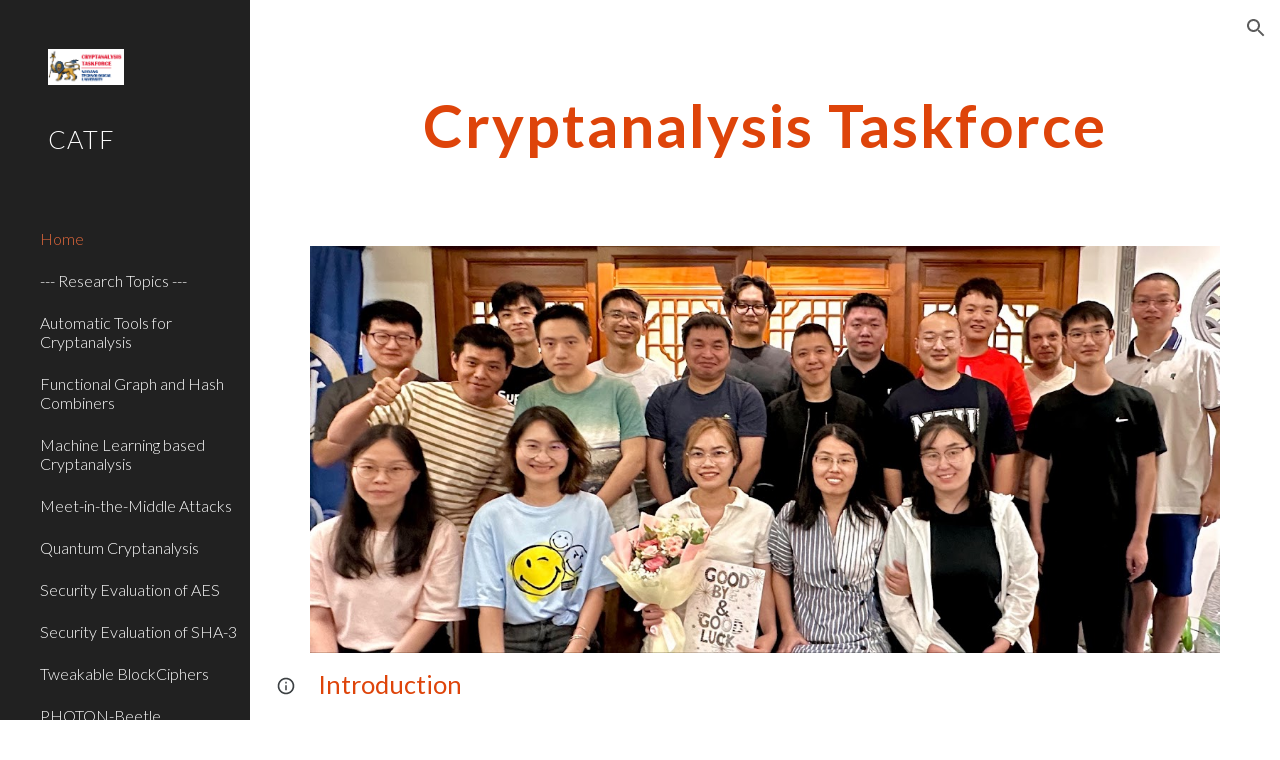

--- FILE ---
content_type: text/html; charset=utf-8
request_url: https://team.crypto.sg/home
body_size: 52700
content:
<!DOCTYPE html><html lang="en-US" itemscope itemtype="http://schema.org/WebPage"><head><script nonce="W55ph5VyMdPOh6dLoRFAGQ">window['ppConfig'] = {productName: '6b8ce7c01e3dacd3d2c7a8cd322ff979', deleteIsEnforced:  false , sealIsEnforced:  false , heartbeatRate:  0.5 , periodicReportingRateMillis:  60000.0 , disableAllReporting:  false };(function(){'use strict';function k(a){var b=0;return function(){return b<a.length?{done:!1,value:a[b++]}:{done:!0}}}function l(a){var b=typeof Symbol!="undefined"&&Symbol.iterator&&a[Symbol.iterator];if(b)return b.call(a);if(typeof a.length=="number")return{next:k(a)};throw Error(String(a)+" is not an iterable or ArrayLike");}var m=typeof Object.defineProperties=="function"?Object.defineProperty:function(a,b,c){if(a==Array.prototype||a==Object.prototype)return a;a[b]=c.value;return a};
function n(a){a=["object"==typeof globalThis&&globalThis,a,"object"==typeof window&&window,"object"==typeof self&&self,"object"==typeof global&&global];for(var b=0;b<a.length;++b){var c=a[b];if(c&&c.Math==Math)return c}throw Error("Cannot find global object");}var p=n(this);function q(a,b){if(b)a:{var c=p;a=a.split(".");for(var d=0;d<a.length-1;d++){var e=a[d];if(!(e in c))break a;c=c[e]}a=a[a.length-1];d=c[a];b=b(d);b!=d&&b!=null&&m(c,a,{configurable:!0,writable:!0,value:b})}}
q("Object.is",function(a){return a?a:function(b,c){return b===c?b!==0||1/b===1/c:b!==b&&c!==c}});q("Array.prototype.includes",function(a){return a?a:function(b,c){var d=this;d instanceof String&&(d=String(d));var e=d.length;c=c||0;for(c<0&&(c=Math.max(c+e,0));c<e;c++){var f=d[c];if(f===b||Object.is(f,b))return!0}return!1}});
q("String.prototype.includes",function(a){return a?a:function(b,c){if(this==null)throw new TypeError("The 'this' value for String.prototype.includes must not be null or undefined");if(b instanceof RegExp)throw new TypeError("First argument to String.prototype.includes must not be a regular expression");return this.indexOf(b,c||0)!==-1}});function r(a,b,c){a("https://csp.withgoogle.com/csp/proto/"+encodeURIComponent(b),JSON.stringify(c))}function t(){var a;if((a=window.ppConfig)==null?0:a.disableAllReporting)return function(){};var b,c,d,e;return(e=(b=window)==null?void 0:(c=b.navigator)==null?void 0:(d=c.sendBeacon)==null?void 0:d.bind(navigator))!=null?e:u}function u(a,b){var c=new XMLHttpRequest;c.open("POST",a);c.send(b)}
function v(){var a=(w=Object.prototype)==null?void 0:w.__lookupGetter__("__proto__"),b=x,c=y;return function(){var d=a.call(this),e,f,g,h;r(c,b,{type:"ACCESS_GET",origin:(f=window.location.origin)!=null?f:"unknown",report:{className:(g=d==null?void 0:(e=d.constructor)==null?void 0:e.name)!=null?g:"unknown",stackTrace:(h=Error().stack)!=null?h:"unknown"}});return d}}
function z(){var a=(A=Object.prototype)==null?void 0:A.__lookupSetter__("__proto__"),b=x,c=y;return function(d){d=a.call(this,d);var e,f,g,h;r(c,b,{type:"ACCESS_SET",origin:(f=window.location.origin)!=null?f:"unknown",report:{className:(g=d==null?void 0:(e=d.constructor)==null?void 0:e.name)!=null?g:"unknown",stackTrace:(h=Error().stack)!=null?h:"unknown"}});return d}}function B(a,b){C(a.productName,b);setInterval(function(){C(a.productName,b)},a.periodicReportingRateMillis)}
var D="constructor __defineGetter__ __defineSetter__ hasOwnProperty __lookupGetter__ __lookupSetter__ isPrototypeOf propertyIsEnumerable toString valueOf __proto__ toLocaleString x_ngfn_x".split(" "),E=D.concat,F=navigator.userAgent.match(/Firefox\/([0-9]+)\./),G=(!F||F.length<2?0:Number(F[1])<75)?["toSource"]:[],H;if(G instanceof Array)H=G;else{for(var I=l(G),J,K=[];!(J=I.next()).done;)K.push(J.value);H=K}var L=E.call(D,H),M=[];
function C(a,b){for(var c=[],d=l(Object.getOwnPropertyNames(Object.prototype)),e=d.next();!e.done;e=d.next())e=e.value,L.includes(e)||M.includes(e)||c.push(e);e=Object.prototype;d=[];for(var f=0;f<c.length;f++){var g=c[f];d[f]={name:g,descriptor:Object.getOwnPropertyDescriptor(Object.prototype,g),type:typeof e[g]}}if(d.length!==0){c=l(d);for(e=c.next();!e.done;e=c.next())M.push(e.value.name);var h;r(b,a,{type:"SEAL",origin:(h=window.location.origin)!=null?h:"unknown",report:{blockers:d}})}};var N=Math.random(),O=t(),P=window.ppConfig;P&&(P.disableAllReporting||P.deleteIsEnforced&&P.sealIsEnforced||N<P.heartbeatRate&&r(O,P.productName,{origin:window.location.origin,type:"HEARTBEAT"}));var y=t(),Q=window.ppConfig;if(Q)if(Q.deleteIsEnforced)delete Object.prototype.__proto__;else if(!Q.disableAllReporting){var x=Q.productName;try{var w,A;Object.defineProperty(Object.prototype,"__proto__",{enumerable:!1,get:v(),set:z()})}catch(a){}}
(function(){var a=t(),b=window.ppConfig;b&&(b.sealIsEnforced?Object.seal(Object.prototype):b.disableAllReporting||(document.readyState!=="loading"?B(b,a):document.addEventListener("DOMContentLoaded",function(){B(b,a)})))})();}).call(this);
</script><meta charset="utf-8"><script nonce="W55ph5VyMdPOh6dLoRFAGQ">var DOCS_timing={}; DOCS_timing['sl']=new Date().getTime();</script><script nonce="W55ph5VyMdPOh6dLoRFAGQ">function _DumpException(e) {throw e;}</script><script data-id="_gd" nonce="W55ph5VyMdPOh6dLoRFAGQ">window.WIZ_global_data = {"K1cgmc":"%.@.[null,null,null,[1,1,[1768894227,864281000],4],null,25]]","nQyAE":{}};</script><script nonce="W55ph5VyMdPOh6dLoRFAGQ">_docs_flag_initialData={"atari-emtpr":false,"atari-eibrm":false,"atari-etm":false,"docs-text-usc":true,"atari-bae":false,"docs-text-etsrdpn":false,"docs-text-etsrds":false,"docs-text-endes":false,"docs-text-escpv":true,"docs-text-ecfs":false,"docs-text-eetxp":false,"docs-text-ettctvs":false,"docs-text-escoubs":false,"docs-text-escivs":false,"docs-text-escitrbs":false,"docs-text-eiosmc":false,"docs-text-etb":false,"docs-text-esbefr":false,"docs-etshc":false,"docs-text-tbcb":2.0E7,"docs-efsmsdl":false,"docs-text-etof":false,"docs-text-ehlb":false,"docs-text-dwit":false,"docs-text-elawp":false,"docs-eec":true,"docs-esff":false,"docs-idu":false,"docs-sup":"","docs-dli":false,"docs-liap":"/naLogImpressions","ilcm":{"eui":"AHKXmL1xtNm4azMo8KPx1GTqXkBXvw9-dsckRBWbDX-1YXO26e3in1Nz2HW3xH00mNazf8GmtPJf","je":1,"sstu":1768922734723947,"si":"COuG9Nm2mpIDFagnbwYdpMIoGg","gsc":null,"ei":[5703839,5704621,5706832,5706836,5738513,5738529,5740798,5740814,5743108,5743124,5747263,5758807,5758823,5762243,5762259,5773662,5773678,5774836,5774852,5776501,5776517,5784931,5784947,5784951,5784967,14101306,14101502,14101510,14101534,49472063,49472071,49643568,49643576,49644015,49644023,49769337,49769345,49822921,49822929,49823164,49823172,49833462,49833470,49842855,49842863,49924706,49924714,50266222,50266230,50273528,50273536,50297076,50297084,50549555,50549563,50561343,50561351,50586962,50586970,70971256,70971264,71079938,71079946,71085241,71085249,71120968,71120976,71387889,71387897,71465947,71465955,71501423,71501431,71528597,71528605,71530083,71530091,71544834,71544842,71546425,71546433,71642103,71642111,71658040,71658048,71659813,71659821,71689860,71689868,71710040,71710048,71742921,71742937,71798420,71798436,71798440,71798456,71825383,71825391,71855010,71855018,71897827,71897835,71960540,71960548,94327671,94327679,94333153,94333161,94353368,94353376,94434257,94434265,94507744,94507752,94523168,94523176,94624865,94624873,94629757,94629765,94660795,94660803,94661802,94661810,94692298,94692306,94744856,94744864,94785229,94785237,94864653,94864661,94904089,94904097,94918952,94918960,95087186,95087194,95112873,95112881,95118561,95118569,95135933,95135941,95314802,95314810,95317482,95317490,99265946,99265954,99338440,99338448,99368792,99368800,99402331,99402339,99440853,99440861,99457807,99457815,101508355,101508363,101519280,101519288,101562406,101562414,101631191,101631199,101659254,101659262,101687117,101687125,101754342,101754350,101836971,101836979,101837416,101837424,101855239,101855247,101917185,101917193,101922739,101922747,101922880,101922888,102030642,102030650,102044278,102044286,102059531,102059539,102070930,102070938,102074087,102074095,102146687,102146695,102161447,102161455,102198282,102198290,102199034,102199050,102244489,102244497,102249831,102262249,102262257,102280628,102280636,102287864,102287872,102343036,102343044,102343380,102343388,102402679,102402687,102428666,102428674,102430621,102430629,102469860,102469868,102515093,102515098,102517339,102517344,102673375,102685384,102685389,102685929,102685934,102690600,102690608,102691157,102691162,102718396,102721215,102721220,102741226,102741234,102762315,102762323,102774707,102774715,102787563,102807790,102807798,102867835,102867843,102887236,102887244,102903660,102903668,102909750,102909755,102921493,102921501,102925819,102925827,102926523,102926531,102932587,102932595,102944189,102944194,102944268,102944273,102944503,102944508,102944582,102944587,102944680,102944685,102944785,102944790,102956685,102956693,102969762,102969770,102972669,102972677,102973360,102973368,102984172,102984180,102988272,102988277,102988396,102988401,103011418,103011426,103068916,103068924,103176010,103176018,103176419,103176427,103286444,103286452,103288306,103288314,103289103,103289108,103296034,103296042,103326407,103326415,103343830,103343838,103354296,103354304,103354852,103354860,103355353,103355361,103355643,103355651,104530130,104573899,104573907,104615595,104615603,104661247,104661255,104663867,104663883,104699504,104699512,104732763,104732771,104764124,104764132,104801546,104801554,104869084,104869092,104874944,104874960,104907811,104907819,104940397,104940405,104962265,104976617,104976625,104983169,104983177,105060739,105060747,105072273,105072281,105082097,105082105,105112583,105112588,105114679,105114687,105120751,105120767,105140245,105140253,105143309,105143317,105180894,105180902,105276179,105276184,105283687,105283695,105292835,105292843,105293726,105293734,105302073,105302081,105346285,105346293,105360418,105360426,105360882,105360890,105373824,105373832,105393811,105393819,105439171,105439179,115509982,115509990,115533919,115533924,115626258,115626266,115626439,115626447,115669258,115669266,115748247,115748252,115769458,115769466,115786272,115786280,115818444,115818449,115895896,115895904,115909741,115909749,115936304,115936312,115990671,115990679,115996281,115996289,116059345,116059353,116086373,116095154,116095162,116100583,116176799,116176807,116179564,116179572,116203363,116203368,116221334,116221342,116276461,116276469,116307748,116361234,116371628,116371636,116407665,116416034,116416042,116420468,116425644,116428005,116428888,116448407,116449517,116470832,116479002,116479007,116483680,116483688,116495859,116495867,116498664,116503942,116503961,116542685,116550348,116567571,116567576,116593745,116613094,116613710,116670655,116685398,116685789,116704081,116704119,116714309,116714312,116771113,116771117,116813305,116874912,116877109,116919494,116923675,116924992],"crc":0,"cvi":[]},"docs-ccdil":false,"docs-eil":true,"info_params":{},"buildLabel":"editors.sites-viewer-frontend_20260114.02_p1","docs-show_debug_info":false,"atari-jefp":"/_/view/jserror","docs-jern":"view","atari-rhpp":"/_/view","docs-ecuach":false,"docs-cclt":2033,"docs-ecci":true,"docs-esi":false,"docs-efypr":true,"docs-eyprp":true,"docs-li":"104240","docs-trgthnt":"","docs-etmhn":false,"docs-thnt":"","docs-hbt":[],"docs-hdet":["nMX17M8pQ0kLUkpsP190WPbQDRJQ","17hED8kG50kLUkpsP190TThQn3DA","BDNZR4PXx0kLUkpsP190SJtNPkYt","Etj5wJCQk0kLUkpsP190NwiL8UMa","xCLbbDUPA0kLUkpsP190XkGJiPUm","2NUkoZehW0kLUkpsP190UUNLiXW9","yuvYtd5590kLUkpsP190Qya5K4UR","ZH4rzt2uk0kLUkpsP190UDkF5Bkq","uQUQhn57A0kLUkpsP190WHoihP41","93w8zoRF70kLUkpsP190TxXbtSeV","fAPatjr1X0kLUkpsP190SaRjNRjw","T4vgqqjK70kLUkpsP190ScPehgAW","JyFR2tYWZ0kLUkpsP190Rn3HzkxT","ufXj7vmeJ0kLUkpsP190QURhvJn2","KFks7UeZ30kLUkpsP190UUMR6cvh","LcTa6EjeC0kLUkpsP190RKgvW5qi","s3UFcjGjt0kLUkpsP190Z45ftWRr","o99ewBQXy0kLUkpsP190Nq2qr6tf","PHVyy5uSS0kLUkpsP190SUsYo8gQ","yZn21akid0iSFTCbiEB0WPiGEST3","h2TtqzmQF0kLUkpsP190YPJiQt7p","MZi9vb5UC0kLUkpsP190ReUhvVjy","dSR6SPjB80kLUkpsP190Y3xHa9qA","Bz6B7VmLu0kLUkpsP190W3FeobP7","AiLoubzsd0kLUkpsP190XtYNPgYT","2J3DVQoVh0kLUkpsP190R5wShSrC","MLmbZasLS0kLUkpsP190YHf6Zjsf","S1T4ezMsZ0kLUkpsP190U6GfQUxi","LwAAPYPwi0kLUkpsP190TR4aaiFR","zZpS7TtwA0kLUkpsP190SJfhmHn8","N5u4VeWhx0iSFTCbiEB0VUTNdX6g","XM16tjwrD0iSFTCbiEB0NfzvTeuU","ybYTJk1eD0iSFTCbiEB0QV4rkzSF","TgXar1TSG0iSFTCbiEB0SsXMaKuP","JYfGDkExa0iSFTCbiEB0TTQnEDtH","2i9JBUZ3w0iSFTCbiEB0RytbUoNq","pgvTVXNKa0iSFTCbiEB0ShqmBTMR","NsVnd81bW0iSFTCbiEB0RhcXEK9M","rTQirATnb0iSFTCbiEB0W5cPcA7D","wNyww2Syr0iSFTCbiEB0Pzsbemba","DVdpfbqGj0iSFTCbiEB0RP4dMdFg","WKN3dsuG20iSFTCbiEB0NtEYhMK7","S5iPRteXX0iSFTCbiEB0YkMazE6h","6hmou1AcB0iSFTCbiEB0R9rZWXdz","wvo4NcLUj0iSFTCbiEB0Tt7mcVxE","HWuSeN2AB0iSFTCbiEB0PoBwHT2F","rMLvYG5Cd0iSFTCbiEB0VMB6o5sk","EnxXFzAMR0iSFTCbiEB0NxWnFJEU","rTcCMw3BM0mHq3jmV6o0RHeAExRK","HUYzfGVRa0mHq3jmV6o0Uxe2caXK","1XYMmM1Cu0mHq3jmV6o0Z3pEi8xm","xHhMJiXiV0mHq3jmV6o0WB8WinyM","xwSFpxEiU0mHq3jmV6o0PcnvcKmd","4MBkBg26q0mHq3jmV6o0QeKPRMpY","y5g8iW2T80mHq3jmV6o0Nr8SAj4C","W9YRKy3Lb0iSFTCbiEB0Xfs1EfPr","Ed3nhrN8D0iSFTCbiEB0RN4bJ53y","zxDKY7PC10iSFTCbiEB0UDYPJwDZ","bhEyDmbwi0mHq3jmV6o0TngCF1v2","6rKYZ6uHA0mHq3jmV6o0TeDZjgB8","71Deousgx0mHq3jmV6o0WXBQiyzi","sVEZbUAa70mHq3jmV6o0TNq1M7FF","8ZPFZT5nG0mHq3jmV6o0PJ5yoVh4","P55v8p4Lk0mHq3jmV6o0VjggjHMV","QqnZoz9ko0mHq3jmV6o0QskzBcHn","6nr31z9Wv0mERqSGkGf0VhuvAXWC","RLHeYNm410mERqSGkGf0Y817EUFK","vmx68XtfJ0mERqSGkGf0RCUBfsQr","687J7yD1q0mERqSGkGf0RVmMYHo1","qwhWQy8Zi0mERqSGkGf0W2tdypUF","wF8Sk241e0mERqSGkGf0YNtN6gpV","ijUhdx2QN0mERqSGkGf0TSD26iBJ","3iBLaMnuG0mERqSGkGf0VdY8XuLS","cFR77YEGo0iSFTCbiEB0PcMDWjX2","evUYuNCS80mERqSGkGf0Psi8j3Dw","soWncRV7C0mERqSGkGf0PZheXrWA","TvjoiCaar0mERqSGkGf0S9qS5adj","txL54xWLC0mERqSGkGf0XoEGTvCu","MP3EsW1un0mERqSGkGf0QDkfTxat","N1q4Y3fqz0mERqSGkGf0W1oPWWoc","pnKWhXiJi0mERqSGkGf0RDJejrBm","ffZmMGtYT0suK1NZr2K0QUxSzEMN","NagbcZWyB0suK1NZr2K0SJmfmJ3n","KMcLKvubv0suK1NZr2K0PLMUJ7zr","a13ejFS5i0suK1NZr2K0WzewY5tP","pZ1hXv7ve0suK1NZr2K0U5qoNhyU","pwLDucJZU0ezFcgqx310NgtmYpbV","TCKDVQ6J0Bn3gbW4AcZC0PQKypCa","Z7vabQzZ0Bn3gbW4AcZC0TfvmSab","UUNcLtsso0mERqSGkGf0Uwg2tMZa","wYCZkqoz10fBWirfAym0S1sADKbJ"],"docs-hunds":false,"docs-hae":"PROD","docs-ehn":false,"docs-epq":true,"docs-upap":"/_/view/prefs"}; _docs_flag_cek= null ; if (window['DOCS_timing']) {DOCS_timing['ifdld']=new Date().getTime();}</script><meta name="viewport" content="width=device-width, initial-scale=1"><meta http-equiv="X-UA-Compatible" content="IE=edge"><meta name="referrer" content="strict-origin-when-cross-origin"><link rel="icon" href="https://ssl.gstatic.com/atari/images/public/favicon.ico"><meta property="og:title" content="CATF"><meta property="og:type" content="website"><meta property="og:url" content="https://team.crypto.sg/home"><meta property="og:description" content="Introduction
Established in 2014, we are a group of cryptography researchers from Nanyang Technological University in Singapore. Our research focuses are symmetric-key cryptology and privacy-preserving technologies. We are physically hosted by the Division of Mathematical Sciences of the School of"><meta itemprop="name" content="CATF"><meta itemprop="description" content="Introduction
Established in 2014, we are a group of cryptography researchers from Nanyang Technological University in Singapore. Our research focuses are symmetric-key cryptology and privacy-preserving technologies. We are physically hosted by the Division of Mathematical Sciences of the School of"><meta itemprop="url" content="https://team.crypto.sg/home"><meta itemprop="thumbnailUrl" content="https://lh3.googleusercontent.com/sitesv/AAzXCkfm7GzVQcJRQkpwvuti2AoNd08hfpD3Jw5PnRF4OXtTtF7A4YwXFpeUozl1iQICl8sshY2mSoqvWP-Re7TSVVdSNFJapcXjF3JnrBY9Pu7Ubt3xkJ5itw4abh30RJUKmrKZ_SvOMBNixrbVbY4tdwHfLmaamWN5BiW5a4Rb2DIq5JTGkypQm2VQg2Y=w16383"><meta itemprop="image" content="https://lh3.googleusercontent.com/sitesv/AAzXCkfm7GzVQcJRQkpwvuti2AoNd08hfpD3Jw5PnRF4OXtTtF7A4YwXFpeUozl1iQICl8sshY2mSoqvWP-Re7TSVVdSNFJapcXjF3JnrBY9Pu7Ubt3xkJ5itw4abh30RJUKmrKZ_SvOMBNixrbVbY4tdwHfLmaamWN5BiW5a4Rb2DIq5JTGkypQm2VQg2Y=w16383"><meta itemprop="imageUrl" content="https://lh3.googleusercontent.com/sitesv/AAzXCkfm7GzVQcJRQkpwvuti2AoNd08hfpD3Jw5PnRF4OXtTtF7A4YwXFpeUozl1iQICl8sshY2mSoqvWP-Re7TSVVdSNFJapcXjF3JnrBY9Pu7Ubt3xkJ5itw4abh30RJUKmrKZ_SvOMBNixrbVbY4tdwHfLmaamWN5BiW5a4Rb2DIq5JTGkypQm2VQg2Y=w16383"><meta property="og:image" content="https://lh3.googleusercontent.com/sitesv/AAzXCkfm7GzVQcJRQkpwvuti2AoNd08hfpD3Jw5PnRF4OXtTtF7A4YwXFpeUozl1iQICl8sshY2mSoqvWP-Re7TSVVdSNFJapcXjF3JnrBY9Pu7Ubt3xkJ5itw4abh30RJUKmrKZ_SvOMBNixrbVbY4tdwHfLmaamWN5BiW5a4Rb2DIq5JTGkypQm2VQg2Y=w16383"><link href="https://fonts.googleapis.com/css?family=Lato%3A300%2C300italic%2C400%2C400italic%2C700%2C700italic&display=swap" rel="stylesheet" nonce="BfvLgkAwgca0IZgunDE-QQ"><link href="https://fonts.googleapis.com/css?family=Google+Sans:400,500|Roboto:300,400,500,700|Source+Code+Pro:400,700&display=swap" rel="stylesheet" nonce="BfvLgkAwgca0IZgunDE-QQ"><link href="https://fonts.googleapis.com/css?family=Lato%3Ai%2Cbi%2C700%2C400&display=swap" rel="stylesheet" nonce="BfvLgkAwgca0IZgunDE-QQ"><script nonce="W55ph5VyMdPOh6dLoRFAGQ">(function() {var img = new Image().src = "https://ssl.gstatic.com/atari/images/results-not-loaded.svg";})();</script><link rel="stylesheet" href="https://www.gstatic.com/_/atari/_/ss/k=atari.vw.Hpg2sQ3DI80.L.W.O/am=AAgGIA/d=1/rs=AGEqA5l3_gprl5grjPKjkldjAvAq782G3w" data-id="_cl" nonce="BfvLgkAwgca0IZgunDE-QQ"><script nonce="W55ph5VyMdPOh6dLoRFAGQ"></script><title>CATF</title><style jsname="ptDGoc" nonce="BfvLgkAwgca0IZgunDE-QQ">.M63kCb{background-color: rgba(255,255,255,1);}.OUGEr{color: rgba(33,33,33,1);}.duRjpb .OUGEr{color: rgba(222,68,10,1);}.JYVBee .OUGEr{color: rgba(222,68,10,1);}.OmQG5e .OUGEr{color: rgba(33,33,33,1);}.iwQgFb{background-color: rgba(211,211,211,1);}.ySLm4c{font-family: Lato, sans-serif;}.CbiMKe{background-color: rgba(222,68,10,1);}.qeLZfd .zfr3Q{color: rgba(33,33,33,1);}.qeLZfd .qnVSj{color: rgba(33,33,33,1);}.qeLZfd .Glwbz{color: rgba(33,33,33,1);}.qeLZfd .duRjpb{color: rgba(222,68,10,1);}.qeLZfd .qLrapd{color: rgba(222,68,10,1);}.qeLZfd .JYVBee{color: rgba(222,68,10,1);}.qeLZfd .aHM7ed{color: rgba(222,68,10,1);}.qeLZfd .OmQG5e{color: rgba(33,33,33,1);}.qeLZfd .NHD4Gf{color: rgba(33,33,33,1);}.qeLZfd .aw5Odc{color: rgba(178,54,8,1);}.qeLZfd .dhtgD:hover{color: rgba(0,0,0,1);}.qeLZfd .dhtgD:visited{color: rgba(178,54,8,1);}.qeLZfd .iwQgFb{background-color: rgba(197,197,197,1);}.qeLZfd .OUGEr{color: rgba(33,33,33,1);}.qeLZfd .duRjpb .OUGEr{color: rgba(222,68,10,1);}.qeLZfd .JYVBee .OUGEr{color: rgba(222,68,10,1);}.qeLZfd .OmQG5e .OUGEr{color: rgba(33,33,33,1);}.qeLZfd:before{background-color: rgba(240,240,240,1); display: block;}.lQAHbd .zfr3Q{color: rgba(0,0,0,1);}.lQAHbd .qnVSj{color: rgba(0,0,0,1);}.lQAHbd .Glwbz{color: rgba(0,0,0,1);}.lQAHbd .duRjpb{color: rgba(0,0,0,1);}.lQAHbd .qLrapd{color: rgba(0,0,0,1);}.lQAHbd .JYVBee{color: rgba(0,0,0,1);}.lQAHbd .aHM7ed{color: rgba(0,0,0,1);}.lQAHbd .OmQG5e{color: rgba(0,0,0,1);}.lQAHbd .NHD4Gf{color: rgba(0,0,0,1);}.lQAHbd .aw5Odc{color: rgba(0,0,0,1);}.lQAHbd .dhtgD:hover{color: rgba(0,0,0,1);}.lQAHbd .dhtgD:visited{color: rgba(0,0,0,1);}.lQAHbd .iwQgFb{background-color: rgba(232,124,83,1);}.lQAHbd .OUGEr{color: rgba(0,0,0,1);}.lQAHbd .duRjpb .OUGEr{color: rgba(0,0,0,1);}.lQAHbd .JYVBee .OUGEr{color: rgba(0,0,0,1);}.lQAHbd .OmQG5e .OUGEr{color: rgba(0,0,0,1);}.lQAHbd .CbiMKe{background-color: rgba(255,255,255,1);}.lQAHbd:before{background-color: rgba(222,68,10,1); display: block;}.cJgDec .zfr3Q{color: rgba(255,255,255,1);}.cJgDec .zfr3Q .OUGEr{color: rgba(255,255,255,1);}.cJgDec .qnVSj{color: rgba(255,255,255,1);}.cJgDec .Glwbz{color: rgba(255,255,255,1);}.cJgDec .qLrapd{color: rgba(255,255,255,1);}.cJgDec .aHM7ed{color: rgba(255,255,255,1);}.cJgDec .NHD4Gf{color: rgba(255,255,255,1);}.cJgDec .IFuOkc:before{background-color: rgba(33,33,33,1); opacity: 0; display: block;}.O13XJf{height: 340px; padding-bottom: 60px; padding-top: 60px;}.O13XJf .IFuOkc{background-color: rgba(222,68,10,1); background-image: url(https://ssl.gstatic.com/atari/images/simple-header-blended-small.png);}.O13XJf .IFuOkc:before{background-color: rgba(33,33,33,1); opacity: 0.4; display: block;}.O13XJf .zfr3Q{color: rgba(255,255,255,1);}.O13XJf .qnVSj{color: rgba(255,255,255,1);}.O13XJf .Glwbz{color: rgba(255,255,255,1);}.O13XJf .duRjpb{color: rgba(255,255,255,1);}.O13XJf .qLrapd{color: rgba(255,255,255,1);}.O13XJf .JYVBee{color: rgba(255,255,255,1);}.O13XJf .aHM7ed{color: rgba(255,255,255,1);}.O13XJf .OmQG5e{color: rgba(255,255,255,1);}.O13XJf .NHD4Gf{color: rgba(255,255,255,1);}.tpmmCb .zfr3Q{color: rgba(33,33,33,1);}.tpmmCb .zfr3Q .OUGEr{color: rgba(33,33,33,1);}.tpmmCb .qnVSj{color: rgba(33,33,33,1);}.tpmmCb .Glwbz{color: rgba(33,33,33,1);}.tpmmCb .qLrapd{color: rgba(33,33,33,1);}.tpmmCb .aHM7ed{color: rgba(33,33,33,1);}.tpmmCb .NHD4Gf{color: rgba(33,33,33,1);}.tpmmCb .IFuOkc:before{background-color: rgba(255,255,255,1); display: block;}.tpmmCb .Wew9ke{fill: rgba(33,33,33,1);}.aw5Odc{color: rgba(178,54,8,1);}.dhtgD:hover{color: rgba(0,0,0,1);}.dhtgD:active{color: rgba(0,0,0,1);}.dhtgD:visited{color: rgba(178,54,8,1);}.Zjiec{color: rgba(255,255,255,1); font-family: Lato, sans-serif; font-size: 19pt; font-weight: 300; letter-spacing: 1px; line-height: 1.3; padding-bottom: 62.5px; padding-left: 48px; padding-right: 36px; padding-top: 11.5px;}.XMyrgf{margin-top: 0px; margin-left: 48px; margin-bottom: 24px; margin-right: 24px;}.TlfmSc{color: rgba(255,255,255,1); font-family: Lato, sans-serif; font-size: 15pt; font-weight: 300; line-height: 1.333;}.Mz8gvb{color: rgba(255,255,255,1);}.zDUgLc{background-color: rgba(33,33,33,1);}.QTKDff.chg4Jd:focus{background-color: rgba(255,255,255,0.1199999973);}.YTv4We{color: rgba(178,178,178,1);}.YTv4We:hover:before{background-color: rgba(255,255,255,0.1199999973); display: block;}.YTv4We.chg4Jd:focus:before{border-color: rgba(255,255,255,0.3600000143); display: block;}.eWDljc{background-color: rgba(33,33,33,1);}.eWDljc .hDrhEe{padding-left: 8px;}.ZXW7w{color: rgba(255,255,255,1); opacity: 0.6;}.PsKE7e{color: rgba(255,255,255,1); font-family: Lato, sans-serif; font-size: 12pt; font-weight: 300;}.lhZOrc{color: rgba(229,105,59,1);}.hDrhEe:hover{color: rgba(229,105,59,1);}.M9vuGd{color: rgba(229,105,59,1); font-weight: 400;}.jgXgSe:hover{color: rgba(229,105,59,1);}.j10yRb:hover{color: rgba(229,105,59,1);}.j10yRb.chg4Jd:focus:before{border-color: rgba(255,255,255,0.3600000143); display: block;}.tCHXDc{color: rgba(255,255,255,1);}.iWs3gf.chg4Jd:focus{background-color: rgba(255,255,255,0.1199999973);}.wgxiMe{background-color: rgba(33,33,33,1);}.fOU46b .TlfmSc{color: rgba(255,255,255,1);}.fOU46b .KJll8d{background-color: rgba(255,255,255,1);}.fOU46b .Mz8gvb{color: rgba(255,255,255,1);}.fOU46b .Mz8gvb.chg4Jd:focus:before{border-color: rgba(255,255,255,1); display: block;}.fOU46b .qV4dIc{color: rgba(255,255,255,0.8700000048);}.fOU46b .jgXgSe:hover{color: rgba(255,255,255,1);}.fOU46b .M9vuGd{color: rgba(255,255,255,1);}.fOU46b .tCHXDc{color: rgba(255,255,255,0.8700000048);}.fOU46b .iWs3gf.chg4Jd:focus{background-color: rgba(255,255,255,0.1199999973);}.fOU46b .G8QRnc .Mz8gvb{color: rgba(0,0,0,0.8000000119);}.fOU46b .G8QRnc .Mz8gvb.chg4Jd:focus:before{border-color: rgba(0,0,0,0.8000000119); display: block;}.fOU46b .G8QRnc .ZXW7w{color: rgba(0,0,0,0.8000000119);}.fOU46b .G8QRnc .TlfmSc{color: rgba(0,0,0,0.8000000119);}.fOU46b .G8QRnc .KJll8d{background-color: rgba(0,0,0,0.8000000119);}.fOU46b .G8QRnc .qV4dIc{color: rgba(0,0,0,0.6399999857);}.fOU46b .G8QRnc .jgXgSe:hover{color: rgba(0,0,0,0.8199999928);}.fOU46b .G8QRnc .M9vuGd{color: rgba(0,0,0,0.8199999928);}.fOU46b .G8QRnc .tCHXDc{color: rgba(0,0,0,0.6399999857);}.fOU46b .G8QRnc .iWs3gf.chg4Jd:focus{background-color: rgba(0,0,0,0.1199999973);}.fOU46b .usN8rf .Mz8gvb{color: rgba(0,0,0,0.8000000119);}.fOU46b .usN8rf .Mz8gvb.chg4Jd:focus:before{border-color: rgba(0,0,0,0.8000000119); display: block;}.fOU46b .usN8rf .ZXW7w{color: rgba(0,0,0,0.8000000119);}.fOU46b .usN8rf .TlfmSc{color: rgba(0,0,0,0.8000000119);}.fOU46b .usN8rf .KJll8d{background-color: rgba(0,0,0,0.8000000119);}.fOU46b .usN8rf .qV4dIc{color: rgba(0,0,0,0.6399999857);}.fOU46b .usN8rf .jgXgSe:hover{color: rgba(0,0,0,0.8199999928);}.fOU46b .usN8rf .M9vuGd{color: rgba(0,0,0,0.8199999928);}.fOU46b .usN8rf .tCHXDc{color: rgba(0,0,0,0.6399999857);}.fOU46b .usN8rf .iWs3gf.chg4Jd:focus{background-color: rgba(0,0,0,0.1199999973);}.fOU46b .aCIEDd .qV4dIc{color: rgba(33,33,33,1);}.fOU46b .aCIEDd .TlfmSc{color: rgba(33,33,33,1);}.fOU46b .aCIEDd .KJll8d{background-color: rgba(33,33,33,1);}.fOU46b .aCIEDd .ZXW7w{color: rgba(33,33,33,1);}.fOU46b .aCIEDd .jgXgSe:hover{color: rgba(33,33,33,1); opacity: 0.82;}.fOU46b .aCIEDd .Mz8gvb{color: rgba(33,33,33,1);}.fOU46b .aCIEDd .tCHXDc{color: rgba(33,33,33,1);}.fOU46b .aCIEDd .iWs3gf.chg4Jd:focus{background-color: rgba(33,33,33,0.1199999973);}.fOU46b .a3ETed .qV4dIc{color: rgba(0,0,0,1);}.fOU46b .a3ETed .TlfmSc{color: rgba(0,0,0,1);}.fOU46b .a3ETed .KJll8d{background-color: rgba(0,0,0,1);}.fOU46b .a3ETed .ZXW7w{color: rgba(0,0,0,1);}.fOU46b .a3ETed .jgXgSe:hover{color: rgba(0,0,0,1); opacity: 0.82;}.fOU46b .a3ETed .Mz8gvb{color: rgba(0,0,0,1);}.fOU46b .a3ETed .tCHXDc{color: rgba(0,0,0,1);}.fOU46b .a3ETed .iWs3gf.chg4Jd:focus{background-color: rgba(0,0,0,0.1199999973);}@media only screen and (min-width: 1280px){.XeSM4.b2Iqye.fOU46b .LBrwzc .tCHXDc{color: rgba(255,255,255,0.8700000048);}}.XeSM4.b2Iqye.fOU46b .LBrwzc .iWs3gf.chg4Jd:focus{background-color: rgba(255,255,255,0.1199999973);}@media only screen and (min-width: 1280px){.KuNac.b2Iqye.fOU46b .tCHXDc{color: rgba(0,0,0,0.6399999857);}}.KuNac.b2Iqye.fOU46b .iWs3gf.chg4Jd:focus{background-color: rgba(0,0,0,0.1199999973);}.fOU46b .zDUgLc{opacity: 0;}.LBrwzc .ZXW7w{color: rgba(0,0,0,1);}.LBrwzc .KJll8d{background-color: rgba(0,0,0,1);}.GBy4H .ZXW7w{color: rgba(255,255,255,1);}.GBy4H .KJll8d{background-color: rgba(255,255,255,1);}.eBSUbc{background-color: rgba(33,33,33,1); color: rgba(0,188,212,0.6999999881);}.BFDQOb:hover{color: rgba(229,105,59,1);}.ImnMyf{background-color: rgba(255,255,255,1); color: rgba(33,33,33,1);}.Vs12Bd{background-color: rgba(240,240,240,1); color: rgba(33,33,33,1);}.S5d9Rd{background-color: rgba(222,68,10,1); color: rgba(0,0,0,1);}.zfr3Q{color: rgba(33,33,33,1); font-family: Lato, sans-serif; font-size: 11pt; font-weight: 400; line-height: 1.6667; margin-top: 12px;}.qnVSj{color: rgba(33,33,33,1);}.Glwbz{color: rgba(33,33,33,1);}.duRjpb{color: rgba(222,68,10,1); font-family: Lato, sans-serif; font-size: 34pt; font-weight: 300; letter-spacing: 0.5px; line-height: 1.2; margin-top: 30px;}.Ap4VC{margin-bottom: -30px;}.qLrapd{color: rgba(222,68,10,1);}.JYVBee{color: rgba(222,68,10,1); font-family: Lato, sans-serif; font-size: 19pt; font-weight: 400; line-height: 1.4; margin-top: 20px;}.CobnVe{margin-bottom: -20px;}.aHM7ed{color: rgba(222,68,10,1);}.OmQG5e{color: rgba(33,33,33,1); font-family: Lato, sans-serif; font-size: 15pt; font-style: normal; font-weight: 400; line-height: 1.25; margin-top: 16px;}.GV3q8e{margin-bottom: -16px;}.NHD4Gf{color: rgba(33,33,33,1);}.LB7kq .duRjpb{font-size: 64pt; letter-spacing: 2px; line-height: 1; margin-top: 40px;}.LB7kq .JYVBee{font-size: 25pt; font-weight: 300; line-height: 1.1; margin-top: 25px;}@media only screen and (max-width: 479px){.LB7kq .duRjpb{font-size: 40pt;}}@media only screen and (min-width: 480px) and (max-width: 767px){.LB7kq .duRjpb{font-size: 53pt;}}@media only screen and (max-width: 479px){.LB7kq .JYVBee{font-size: 19pt;}}@media only screen and (min-width: 480px) and (max-width: 767px){.LB7kq .JYVBee{font-size: 22pt;}}.O13XJf{height: 340px; padding-bottom: 60px; padding-top: 60px;}@media only screen and (min-width: 480px) and (max-width: 767px){.O13XJf{height: 280px; padding-bottom: 40px; padding-top: 40px;}}@media only screen and (max-width: 479px){.O13XJf{height: 250px; padding-bottom: 30px; padding-top: 30px;}}.SBrW1{height: 520px;}@media only screen and (min-width: 480px) and (max-width: 767px){.SBrW1{height: 520px;}}@media only screen and (max-width: 479px){.SBrW1{height: 400px;}}.Wew9ke{fill: rgba(255,255,255,1);}.gk8rDe{height: 180px; padding-bottom: 32px; padding-top: 60px;}.gk8rDe .zfr3Q{color: rgba(0,0,0,1);}.gk8rDe .duRjpb{color: rgba(222,68,10,1); font-size: 45pt; line-height: 1.1;}.gk8rDe .qLrapd{color: rgba(222,68,10,1);}.gk8rDe .JYVBee{color: rgba(222,68,10,1); font-size: 27pt; line-height: 1.35; margin-top: 15px;}.gk8rDe .aHM7ed{color: rgba(222,68,10,1);}.gk8rDe .OmQG5e{color: rgba(33,33,33,1);}.gk8rDe .NHD4Gf{color: rgba(33,33,33,1);}@media only screen and (max-width: 479px){.gk8rDe .duRjpb{font-size: 30pt;}}@media only screen and (min-width: 480px) and (max-width: 767px){.gk8rDe .duRjpb{font-size: 38pt;}}@media only screen and (max-width: 479px){.gk8rDe .JYVBee{font-size: 20pt;}}@media only screen and (min-width: 480px) and (max-width: 767px){.gk8rDe .JYVBee{font-size: 24pt;}}@media only screen and (min-width: 480px) and (max-width: 767px){.gk8rDe{padding-top: 45px;}}@media only screen and (max-width: 479px){.gk8rDe{padding-bottom: 0px; padding-top: 30px;}}.dhtgD{text-decoration: underline;}.JzO0Vc{background-color: rgba(33,33,33,1); font-family: Lato, sans-serif; width: 250px;}@media only screen and (min-width: 1280px){.JzO0Vc{padding-top: 48.5px;}}.TlfmSc{font-family: Lato, sans-serif; font-size: 15pt; font-weight: 300; line-height: 1.333;}.PsKE7e{font-family: Lato, sans-serif; font-size: 12pt;}.IKA38e{line-height: 1.21;}.hDrhEe{padding-bottom: 11.5px; padding-top: 11.5px;}.zDUgLc{opacity: 1;}.QmpIrf{background-color: rgba(222,68,10,1); border-color: rgba(0,0,0,1); color: rgba(0,0,0,1); font-family: Lato, sans-serif; font-size: 11pt; line-height: normal;}.xkUom{border-color: rgba(222,68,10,1); color: rgba(222,68,10,1); font-family: Lato, sans-serif; font-size: 11pt; line-height: normal;}.xkUom:hover{background-color: rgba(222,68,10,0.1000000015);}.KjwKmc{color: rgba(222,68,10,1); font-family: Lato, sans-serif; font-size: 11pt; line-height: normal; line-height: normal;}.KjwKmc:hover{background-color: rgba(222,68,10,0.1000000015);}.lQAHbd .QmpIrf{background-color: rgba(255,255,255,1); border-color: rgba(222,68,10,1); color: rgba(222,68,10,1); font-family: Lato, sans-serif; font-size: 11pt; line-height: normal;}.lQAHbd .xkUom{border-color: rgba(240,240,240,1); color: rgba(240,240,240,1); font-family: Lato, sans-serif; font-size: 11pt; line-height: normal;}.lQAHbd .xkUom:hover{background-color: rgba(255,255,255,0.1000000015);}.lQAHbd .KjwKmc{color: rgba(240,240,240,1); font-family: Lato, sans-serif; font-size: 11pt; line-height: normal;}.lQAHbd .KjwKmc:hover{background-color: rgba(255,255,255,0.1000000015);}.lQAHbd .Mt0nFe{border-color: rgba(0,0,0,0.200000003);}.cJgDec .QmpIrf{background-color: rgba(255,255,255,1); border-color: rgba(222,68,10,1); color: rgba(222,68,10,1); font-family: Lato, sans-serif; font-size: 11pt; line-height: normal;}.cJgDec .xkUom{border-color: rgba(240,240,240,1); color: rgba(240,240,240,1); font-family: Lato, sans-serif; font-size: 11pt; line-height: normal;}.cJgDec .xkUom:hover{background-color: rgba(255,255,255,0.1000000015);}.cJgDec .KjwKmc{color: rgba(240,240,240,1); font-family: Lato, sans-serif; font-size: 11pt; line-height: normal;}.cJgDec .KjwKmc:hover{background-color: rgba(255,255,255,0.1000000015);}.tpmmCb .QmpIrf{background-color: rgba(255,255,255,1); border-color: rgba(222,68,10,1); color: rgba(222,68,10,1); font-family: Lato, sans-serif; font-size: 11pt; line-height: normal;}.tpmmCb .xkUom{border-color: rgba(222,68,10,1); color: rgba(222,68,10,1); font-family: Lato, sans-serif; font-size: 11pt; line-height: normal;}.tpmmCb .xkUom:hover{background-color: rgba(222,68,10,0.1000000015);}.tpmmCb .KjwKmc{color: rgba(222,68,10,1); font-family: Lato, sans-serif; font-size: 11pt; line-height: normal;}.tpmmCb .KjwKmc:hover{background-color: rgba(222,68,10,0.1000000015);}.gk8rDe .QmpIrf{background-color: rgba(222,68,10,1); border-color: rgba(0,0,0,1); color: rgba(0,0,0,1); font-family: Lato, sans-serif; font-size: 11pt; line-height: normal;}.gk8rDe .xkUom{border-color: rgba(222,68,10,1); color: rgba(222,68,10,1); font-family: Lato, sans-serif; font-size: 11pt; line-height: normal;}.gk8rDe .xkUom:hover{background-color: rgba(222,68,10,0.1000000015);}.gk8rDe .KjwKmc{color: rgba(222,68,10,1); font-family: Lato, sans-serif; font-size: 11pt; line-height: normal;}.gk8rDe .KjwKmc:hover{background-color: rgba(222,68,10,0.1000000015);}.O13XJf .QmpIrf{background-color: rgba(255,255,255,1); border-color: rgba(222,68,10,1); color: rgba(222,68,10,1); font-family: Lato, sans-serif; font-size: 11pt; line-height: normal;}.O13XJf .xkUom{border-color: rgba(240,240,240,1); color: rgba(240,240,240,1); font-family: Lato, sans-serif; font-size: 11pt; line-height: normal;}.O13XJf .xkUom:hover{background-color: rgba(255,255,255,0.1000000015);}.O13XJf .KjwKmc{color: rgba(240,240,240,1); font-family: Lato, sans-serif; font-size: 11pt; line-height: normal;}.O13XJf .KjwKmc:hover{background-color: rgba(255,255,255,0.1000000015);}.Y4CpGd{font-family: Lato, sans-serif; font-size: 11pt;}.CMArNe{background-color: rgba(240,240,240,1);}.LBrwzc .TlfmSc{color: rgba(0,0,0,0.8000000119);}.LBrwzc .YTv4We{color: rgba(0,0,0,0.6399999857);}.LBrwzc .YTv4We.chg4Jd:focus:before{border-color: rgba(0,0,0,0.6399999857); display: block;}.LBrwzc .Mz8gvb{color: rgba(0,0,0,0.6399999857);}.LBrwzc .tCHXDc{color: rgba(0,0,0,0.6399999857);}.LBrwzc .iWs3gf.chg4Jd:focus{background-color: rgba(0,0,0,0.1199999973);}.LBrwzc .wgxiMe{background-color: rgba(255,255,255,1);}.LBrwzc .qV4dIc{color: rgba(0,0,0,0.6399999857);}.LBrwzc .M9vuGd{color: rgba(0,0,0,0.8000000119); font-weight: bold;}.LBrwzc .Zjiec{color: rgba(0,0,0,0.8000000119);}.LBrwzc .IKA38e{color: rgba(0,0,0,0.6399999857);}.LBrwzc .lhZOrc.IKA38e{color: rgba(0,0,0,0.8000000119); font-weight: bold;}.LBrwzc .j10yRb:hover{color: rgba(0,0,0,0.8000000119);}.LBrwzc .eBSUbc{color: rgba(0,0,0,0.8000000119);}.LBrwzc .hDrhEe:hover{color: rgba(0,0,0,0.8000000119);}.LBrwzc .jgXgSe:hover{color: rgba(0,0,0,0.8000000119);}.LBrwzc .M9vuGd:hover{color: rgba(0,0,0,0.8000000119);}.LBrwzc .zDUgLc{border-bottom-color: rgba(204,204,204,1); border-bottom-width: 1px; border-bottom-style: solid;}.fOU46b .LBrwzc .M9vuGd{color: rgba(0,0,0,0.8000000119);}.fOU46b .LBrwzc .jgXgSe:hover{color: rgba(0,0,0,0.8000000119);}.fOU46b .LBrwzc .zDUgLc{opacity: 1; border-bottom-style: none;}.fOU46b .LBrwzc .tCHXDc{color: rgba(0,0,0,0.6399999857);}.fOU46b .LBrwzc .iWs3gf.chg4Jd:focus{background-color: rgba(0,0,0,0.1199999973);}.fOU46b .GBy4H .M9vuGd{color: rgba(255,255,255,1);}.fOU46b .GBy4H .jgXgSe:hover{color: rgba(255,255,255,1);}.fOU46b .GBy4H .zDUgLc{opacity: 1;}.fOU46b .GBy4H .tCHXDc{color: rgba(255,255,255,0.8700000048);}.fOU46b .GBy4H .iWs3gf.chg4Jd:focus{background-color: rgba(255,255,255,0.1199999973);}.XeSM4.G9Qloe.fOU46b .LBrwzc .tCHXDc{color: rgba(0,0,0,0.6399999857);}.XeSM4.G9Qloe.fOU46b .LBrwzc .iWs3gf.chg4Jd:focus{background-color: rgba(0,0,0,0.1199999973);}.GBy4H .lhZOrc.IKA38e{color: rgba(255,255,255,1);}.GBy4H .eBSUbc{color: rgba(255,255,255,0.8700000048);}.GBy4H .hDrhEe:hover{color: rgba(255,255,255,1);}.GBy4H .j10yRb:hover{color: rgba(255,255,255,1);}.GBy4H .YTv4We{color: rgba(255,255,255,1);}.GBy4H .YTv4We.chg4Jd:focus:before{border-color: rgba(255,255,255,1); display: block;}.GBy4H .tCHXDc{color: rgba(255,255,255,0.8700000048);}.GBy4H .iWs3gf.chg4Jd:focus{background-color: rgba(255,255,255,0.1199999973);}.GBy4H .jgXgSe:hover{color: rgba(255,255,255,1);}.GBy4H .jgXgSe:hover{color: rgba(255,255,255,1);}.GBy4H .M9vuGd{color: rgba(255,255,255,1);}.GBy4H .M9vuGd:hover{color: rgba(255,255,255,1);}.QcmuFb{padding-left: 20px;}.vDPrib{padding-left: 40px;}.TBDXjd{padding-left: 60px;}.bYeK8e{padding-left: 80px;}.CuqSDe{padding-left: 100px;}.Havqpe{padding-left: 120px;}.JvDrRe{padding-left: 140px;}.o5lrIf{padding-left: 160px;}.yOJW7c{padding-left: 180px;}.rB8cye{padding-left: 200px;}.RuayVd{padding-right: 20px;}.YzcKX{padding-right: 40px;}.reTV0b{padding-right: 60px;}.vSYeUc{padding-right: 80px;}.PxtZIe{padding-right: 100px;}.ahQMed{padding-right: 120px;}.rzhcXb{padding-right: 140px;}.PBhj0b{padding-right: 160px;}.TlN46c{padding-right: 180px;}.GEdNnc{padding-right: 200px;}.TMjjoe{font-family: Lato, sans-serif; font-size: 9pt; line-height: 1.2; margin-top: 0px;}@media only screen and (min-width: 1280px){.yxgWrb{margin-left: 250px;}}@media only screen and (max-width: 479px){.Zjiec{font-size: 15pt;}}@media only screen and (min-width: 480px) and (max-width: 767px){.Zjiec{font-size: 17pt;}}@media only screen and (max-width: 479px){.TlfmSc{font-size: 13pt;}}@media only screen and (min-width: 480px) and (max-width: 767px){.TlfmSc{font-size: 14pt;}}@media only screen and (max-width: 479px){.PsKE7e{font-size: 12pt;}}@media only screen and (min-width: 480px) and (max-width: 767px){.PsKE7e{font-size: 12pt;}}@media only screen and (max-width: 479px){.duRjpb{font-size: 24pt;}}@media only screen and (min-width: 480px) and (max-width: 767px){.duRjpb{font-size: 29pt;}}@media only screen and (max-width: 479px){.JYVBee{font-size: 15pt;}}@media only screen and (min-width: 480px) and (max-width: 767px){.JYVBee{font-size: 17pt;}}@media only screen and (max-width: 479px){.OmQG5e{font-size: 13pt;}}@media only screen and (min-width: 480px) and (max-width: 767px){.OmQG5e{font-size: 14pt;}}@media only screen and (max-width: 479px){.TlfmSc{font-size: 13pt;}}@media only screen and (min-width: 480px) and (max-width: 767px){.TlfmSc{font-size: 14pt;}}@media only screen and (max-width: 479px){.PsKE7e{font-size: 12pt;}}@media only screen and (min-width: 480px) and (max-width: 767px){.PsKE7e{font-size: 12pt;}}@media only screen and (max-width: 479px){.TMjjoe{font-size: 9pt;}}@media only screen and (min-width: 480px) and (max-width: 767px){.TMjjoe{font-size: 9pt;}}</style><script nonce="W55ph5VyMdPOh6dLoRFAGQ">_at_config = [null,"AIzaSyChg3MFqzdi1P5J-YvEyakkSA1yU7HRcDI","897606708560-a63d8ia0t9dhtpdt4i3djab2m42see7o.apps.googleusercontent.com",null,null,null,null,null,null,null,null,null,null,null,"SITES_%s",null,null,null,null,null,null,null,null,null,["AHKXmL1xtNm4azMo8KPx1GTqXkBXvw9-dsckRBWbDX-1YXO26e3in1Nz2HW3xH00mNazf8GmtPJf",1,"COuG9Nm2mpIDFagnbwYdpMIoGg",1768922734723947,[5703839,5704621,5706832,5706836,5738513,5738529,5740798,5740814,5743108,5743124,5747263,5758807,5758823,5762243,5762259,5773662,5773678,5774836,5774852,5776501,5776517,5784931,5784947,5784951,5784967,14101306,14101502,14101510,14101534,49472063,49472071,49643568,49643576,49644015,49644023,49769337,49769345,49822921,49822929,49823164,49823172,49833462,49833470,49842855,49842863,49924706,49924714,50266222,50266230,50273528,50273536,50297076,50297084,50549555,50549563,50561343,50561351,50586962,50586970,70971256,70971264,71079938,71079946,71085241,71085249,71120968,71120976,71387889,71387897,71465947,71465955,71501423,71501431,71528597,71528605,71530083,71530091,71544834,71544842,71546425,71546433,71642103,71642111,71658040,71658048,71659813,71659821,71689860,71689868,71710040,71710048,71742921,71742937,71798420,71798436,71798440,71798456,71825383,71825391,71855010,71855018,71897827,71897835,71960540,71960548,94327671,94327679,94333153,94333161,94353368,94353376,94434257,94434265,94507744,94507752,94523168,94523176,94624865,94624873,94629757,94629765,94660795,94660803,94661802,94661810,94692298,94692306,94744856,94744864,94785229,94785237,94864653,94864661,94904089,94904097,94918952,94918960,95087186,95087194,95112873,95112881,95118561,95118569,95135933,95135941,95314802,95314810,95317482,95317490,99265946,99265954,99338440,99338448,99368792,99368800,99402331,99402339,99440853,99440861,99457807,99457815,101508355,101508363,101519280,101519288,101562406,101562414,101631191,101631199,101659254,101659262,101687117,101687125,101754342,101754350,101836971,101836979,101837416,101837424,101855239,101855247,101917185,101917193,101922739,101922747,101922880,101922888,102030642,102030650,102044278,102044286,102059531,102059539,102070930,102070938,102074087,102074095,102146687,102146695,102161447,102161455,102198282,102198290,102199034,102199050,102244489,102244497,102249831,102262249,102262257,102280628,102280636,102287864,102287872,102343036,102343044,102343380,102343388,102402679,102402687,102428666,102428674,102430621,102430629,102469860,102469868,102515093,102515098,102517339,102517344,102673375,102685384,102685389,102685929,102685934,102690600,102690608,102691157,102691162,102718396,102721215,102721220,102741226,102741234,102762315,102762323,102774707,102774715,102787563,102807790,102807798,102867835,102867843,102887236,102887244,102903660,102903668,102909750,102909755,102921493,102921501,102925819,102925827,102926523,102926531,102932587,102932595,102944189,102944194,102944268,102944273,102944503,102944508,102944582,102944587,102944680,102944685,102944785,102944790,102956685,102956693,102969762,102969770,102972669,102972677,102973360,102973368,102984172,102984180,102988272,102988277,102988396,102988401,103011418,103011426,103068916,103068924,103176010,103176018,103176419,103176427,103286444,103286452,103288306,103288314,103289103,103289108,103296034,103296042,103326407,103326415,103343830,103343838,103354296,103354304,103354852,103354860,103355353,103355361,103355643,103355651,104530130,104573899,104573907,104615595,104615603,104661247,104661255,104663867,104663883,104699504,104699512,104732763,104732771,104764124,104764132,104801546,104801554,104869084,104869092,104874944,104874960,104907811,104907819,104940397,104940405,104962265,104976617,104976625,104983169,104983177,105060739,105060747,105072273,105072281,105082097,105082105,105112583,105112588,105114679,105114687,105120751,105120767,105140245,105140253,105143309,105143317,105180894,105180902,105276179,105276184,105283687,105283695,105292835,105292843,105293726,105293734,105302073,105302081,105346285,105346293,105360418,105360426,105360882,105360890,105373824,105373832,105393811,105393819,105439171,105439179,115509982,115509990,115533919,115533924,115626258,115626266,115626439,115626447,115669258,115669266,115748247,115748252,115769458,115769466,115786272,115786280,115818444,115818449,115895896,115895904,115909741,115909749,115936304,115936312,115990671,115990679,115996281,115996289,116059345,116059353,116086373,116095154,116095162,116100583,116176799,116176807,116179564,116179572,116203363,116203368,116221334,116221342,116276461,116276469,116307748,116361234,116371628,116371636,116407665,116416034,116416042,116420468,116425644,116428005,116428888,116448407,116449517,116470832,116479002,116479007,116483680,116483688,116495859,116495867,116498664,116503942,116503961,116542685,116550348,116567571,116567576,116593745,116613094,116613710,116670655,116685398,116685789,116704081,116704119,116714309,116714312,116771113,116771117,116813305,116874912,116877109,116919494,116923675,116924992]],null,null,null,null,0,null,null,null,null,null,null,null,null,null,"https://drive.google.com",null,null,null,null,null,null,null,null,null,0,1,null,null,null,null,null,null,null,null,null,null,null,null,null,null,null,null,null,null,null,null,null,null,null,null,null,null,null,null,null,null,null,null,null,null,null,null,null,null,null,null,null,null,null,null,null,null,"v2internal","https://docs.google.com",null,null,null,null,null,null,"https://sites.google.com/new/",null,null,null,null,null,0,null,null,null,null,null,null,null,null,null,null,null,null,null,null,null,null,null,null,null,null,null,1,"",null,null,null,null,null,null,null,null,null,null,null,null,6,null,null,"https://accounts.google.com/o/oauth2/auth","https://accounts.google.com/o/oauth2/postmessageRelay",null,null,null,null,78,"https://sites.google.com/new/?usp\u003dviewer_footer",null,null,null,null,null,null,null,null,null,null,null,null,null,null,null,null,null,null,null,null,null,null,null,null,null,null,null,null,null,null,null,null,null,null,null,null,null,null,null,null,null,null,null,null,null,null,null,null,null,null,null,null,null,"https://www.gstatic.com/atari/embeds/83a60601c213b72fb19c1855fb0c5f26/intermediate-frame-minified.html",1,null,"v2beta",null,null,null,null,null,null,4,"https://accounts.google.com/o/oauth2/iframe",null,null,null,null,null,null,"https://48191015-atari-embeds.googleusercontent.com/embeds/16cb204cf3a9d4d223a0a3fd8b0eec5d/inner-frame-minified.html",null,null,null,null,null,null,null,null,null,null,null,null,null,null,null,null,null,null,null,null,null,null,null,null,null,null,null,null,null,null,null,null,null,null,null,null,null,null,null,null,null,null,null,null,null,null,null,null,null,null,null,null,null,null,null,null,null,null,null,null,null,null,null,null,null,null,0,null,null,null,null,null,null,null,null,null,null,null,null,null,null,null,null,null,null,null,null,null,null,null,null,null,null,null,null,null,null,null,null,null,null,null,null,null,null,null,null,null,null,null,null,null,null,null,null,null,null,null,null,null,null,0,null,null,null,null,null,null,0,null,"",null,null,null,null,null,null,null,null,null,null,null,null,null,null,null,null,null,1,null,null,null,null,0,"[]",null,null,null,null,null,null,null,null,null,null,null,null,null,null,1,null,null,[1768922734724,"editors.sites-viewer-frontend_20260114.02_p1","856941949",null,1,1,""],null,null,null,null,0,null,null,0,null,null,null,null,null,null,null,null,20,500,"https://domains.google.com",null,0,null,null,null,null,null,null,null,null,null,null,null,0,null,null,null,null,null,null,null,null,null,null,1,0,1,0,0,0,0,null,null,null,null,null,"https://www.google.com/calendar/embed",null,null,null,null,0,null,null,null,null,null,null,null,null,null,null,0,null,null,null,null,null,null,null,null,null,null,null,null,null,"PROD",null,null,1,null,null,null,null,"wYCZkqoz10fBWirfAym0S1sADKbJ",null,1,{"500":0,"503":0,"506":0}]; window.globals = {"enableAnalytics":true,"webPropertyId":"UA-75677696-1","showDebug":false,"hashedSiteId":"c72a756e5257169f4f4d845b5ab4658fa7f6efff453e88032fc0d93a9c405305","normalizedPath":"site/cryptoteamsg/home","pageTitle":"Home"}; function gapiLoaded() {if (globals.gapiLoaded == undefined) {globals.gapiLoaded = true;} else {globals.gapiLoaded();}}window.messages = []; window.addEventListener && window.addEventListener('message', function(e) {if (window.messages && e.data && e.data.magic == 'SHIC') {window.messages.push(e);}});</script><script src="https://apis.google.com/js/client.js?onload=gapiLoaded" nonce="W55ph5VyMdPOh6dLoRFAGQ"></script><script nonce="W55ph5VyMdPOh6dLoRFAGQ">(function(){var l=typeof Object.defineProperties=="function"?Object.defineProperty:function(a,b,c){if(a==Array.prototype||a==Object.prototype)return a;a[b]=c.value;return a},aa=function(a){a=["object"==typeof globalThis&&globalThis,a,"object"==typeof window&&window,"object"==typeof self&&self,"object"==typeof global&&global];for(var b=0;b<a.length;++b){var c=a[b];if(c&&c.Math==Math)return c}throw Error("Cannot find global object");},m=aa(this),ba="Int8 Uint8 Uint8Clamped Int16 Uint16 Int32 Uint32 Float32 Float64".split(" ");
m.BigInt64Array&&(ba.push("BigInt64"),ba.push("BigUint64"));
var q=function(a,b){if(b)a:{var c=m;a=a.split(".");for(var d=0;d<a.length-1;d++){var f=a[d];if(!(f in c))break a;c=c[f]}a=a[a.length-1];d=c[a];b=b(d);b!=d&&b!=null&&l(c,a,{configurable:!0,writable:!0,value:b})}},ca=function(a){var b=0;return function(){return b<a.length?{done:!1,value:a[b++]}:{done:!0}}},r=function(a){var b=typeof Symbol!="undefined"&&Symbol.iterator&&a[Symbol.iterator];if(b)return b.call(a);if(typeof a.length=="number")return{next:ca(a)};throw Error(String(a)+" is not an iterable or ArrayLike");
},t=function(a){if(!(a instanceof Array)){a=r(a);for(var b,c=[];!(b=a.next()).done;)c.push(b.value);a=c}return a},v=function(a){return u(a,a)},u=function(a,b){a.raw=b;Object.freeze&&(Object.freeze(a),Object.freeze(b));return a},w=function(a,b){return Object.prototype.hasOwnProperty.call(a,b)},da=typeof Object.assign=="function"?Object.assign:function(a,b){if(a==null)throw new TypeError("No nullish arg");a=Object(a);for(var c=1;c<arguments.length;c++){var d=arguments[c];if(d)for(var f in d)w(d,f)&&
(a[f]=d[f])}return a};q("Object.assign",function(a){return a||da});var ea=function(){for(var a=Number(this),b=[],c=a;c<arguments.length;c++)b[c-a]=arguments[c];return b};q("globalThis",function(a){return a||m});
q("Symbol",function(a){if(a)return a;var b=function(g,n){this.N=g;l(this,"description",{configurable:!0,writable:!0,value:n})};b.prototype.toString=function(){return this.N};var c="jscomp_symbol_"+(Math.random()*1E9>>>0)+"_",d=0,f=function(g){if(this instanceof f)throw new TypeError("Symbol is not a constructor");return new b(c+(g||"")+"_"+d++,g)};return f});
q("Symbol.iterator",function(a){if(a)return a;a=Symbol("Symbol.iterator");l(Array.prototype,a,{configurable:!0,writable:!0,value:function(){return fa(ca(this))}});return a});var fa=function(a){a={next:a};a[Symbol.iterator]=function(){return this};return a};
q("WeakMap",function(a){function b(){}function c(h){var k=typeof h;return k==="object"&&h!==null||k==="function"}function d(h){if(!w(h,g)){var k=new b;l(h,g,{value:k})}}function f(h){var k=Object[h];k&&(Object[h]=function(p){if(p instanceof b)return p;Object.isExtensible(p)&&d(p);return k(p)})}if(function(){if(!a||!Object.seal)return!1;try{var h=Object.seal({}),k=Object.seal({}),p=new a([[h,2],[k,3]]);if(p.get(h)!=2||p.get(k)!=3)return!1;p.delete(h);p.set(k,4);return!p.has(h)&&p.get(k)==4}catch(D){return!1}}())return a;
var g="$jscomp_hidden_"+Math.random();f("freeze");f("preventExtensions");f("seal");var n=0,e=function(h){this.o=(n+=Math.random()+1).toString();if(h){h=r(h);for(var k;!(k=h.next()).done;)k=k.value,this.set(k[0],k[1])}};e.prototype.set=function(h,k){if(!c(h))throw Error("Invalid WeakMap key");d(h);if(!w(h,g))throw Error("WeakMap key fail: "+h);h[g][this.o]=k;return this};e.prototype.get=function(h){return c(h)&&w(h,g)?h[g][this.o]:void 0};e.prototype.has=function(h){return c(h)&&w(h,g)&&w(h[g],this.o)};
e.prototype.delete=function(h){return c(h)&&w(h,g)&&w(h[g],this.o)?delete h[g][this.o]:!1};return e});
q("Map",function(a){if(function(){if(!a||typeof a!="function"||!a.prototype.entries||typeof Object.seal!="function")return!1;try{var e=Object.seal({x:4}),h=new a(r([[e,"s"]]));if(h.get(e)!="s"||h.size!=1||h.get({x:4})||h.set({x:4},"t")!=h||h.size!=2)return!1;var k=h.entries(),p=k.next();if(p.done||p.value[0]!=e||p.value[1]!="s")return!1;p=k.next();return p.done||p.value[0].x!=4||p.value[1]!="t"||!k.next().done?!1:!0}catch(D){return!1}}())return a;var b=new WeakMap,c=function(e){this[0]={};this[1]=
g();this.size=0;if(e){e=r(e);for(var h;!(h=e.next()).done;)h=h.value,this.set(h[0],h[1])}};c.prototype.set=function(e,h){e=e===0?0:e;var k=d(this,e);k.list||(k.list=this[0][k.id]=[]);k.entry?k.entry.value=h:(k.entry={next:this[1],j:this[1].j,head:this[1],key:e,value:h},k.list.push(k.entry),this[1].j.next=k.entry,this[1].j=k.entry,this.size++);return this};c.prototype.delete=function(e){e=d(this,e);return e.entry&&e.list?(e.list.splice(e.index,1),e.list.length||delete this[0][e.id],e.entry.j.next=
e.entry.next,e.entry.next.j=e.entry.j,e.entry.head=null,this.size--,!0):!1};c.prototype.clear=function(){this[0]={};this[1]=this[1].j=g();this.size=0};c.prototype.has=function(e){return!!d(this,e).entry};c.prototype.get=function(e){return(e=d(this,e).entry)&&e.value};c.prototype.entries=function(){return f(this,function(e){return[e.key,e.value]})};c.prototype.keys=function(){return f(this,function(e){return e.key})};c.prototype.values=function(){return f(this,function(e){return e.value})};c.prototype.forEach=
function(e,h){for(var k=this.entries(),p;!(p=k.next()).done;)p=p.value,e.call(h,p[1],p[0],this)};c.prototype[Symbol.iterator]=c.prototype.entries;var d=function(e,h){var k=h&&typeof h;k=="object"||k=="function"?b.has(h)?k=b.get(h):(k=""+ ++n,b.set(h,k)):k="p_"+h;var p=e[0][k];if(p&&w(e[0],k))for(e=0;e<p.length;e++){var D=p[e];if(h!==h&&D.key!==D.key||h===D.key)return{id:k,list:p,index:e,entry:D}}return{id:k,list:p,index:-1,entry:void 0}},f=function(e,h){var k=e[1];return fa(function(){if(k){for(;k.head!=
e[1];)k=k.j;for(;k.next!=k.head;)return k=k.next,{done:!1,value:h(k)};k=null}return{done:!0,value:void 0}})},g=function(){var e={};return e.j=e.next=e.head=e},n=0;return c});
q("Set",function(a){if(function(){if(!a||typeof a!="function"||!a.prototype.entries||typeof Object.seal!="function")return!1;try{var c=Object.seal({x:4}),d=new a(r([c]));if(!d.has(c)||d.size!=1||d.add(c)!=d||d.size!=1||d.add({x:4})!=d||d.size!=2)return!1;var f=d.entries(),g=f.next();if(g.done||g.value[0]!=c||g.value[1]!=c)return!1;g=f.next();return g.done||g.value[0]==c||g.value[0].x!=4||g.value[1]!=g.value[0]?!1:f.next().done}catch(n){return!1}}())return a;var b=function(c){this.i=new Map;if(c){c=
r(c);for(var d;!(d=c.next()).done;)this.add(d.value)}this.size=this.i.size};b.prototype.add=function(c){c=c===0?0:c;this.i.set(c,c);this.size=this.i.size;return this};b.prototype.delete=function(c){c=this.i.delete(c);this.size=this.i.size;return c};b.prototype.clear=function(){this.i.clear();this.size=0};b.prototype.has=function(c){return this.i.has(c)};b.prototype.entries=function(){return this.i.entries()};b.prototype.values=function(){return this.i.values()};b.prototype.keys=b.prototype.values;
b.prototype[Symbol.iterator]=b.prototype.values;b.prototype.forEach=function(c,d){var f=this;this.i.forEach(function(g){return c.call(d,g,g,f)})};return b});q("Math.log2",function(a){return a?a:function(b){return Math.log(b)/Math.LN2}});q("Object.values",function(a){return a?a:function(b){var c=[],d;for(d in b)w(b,d)&&c.push(b[d]);return c}});
q("Array.from",function(a){return a?a:function(b,c,d){c=c!=null?c:function(e){return e};var f=[],g=typeof Symbol!="undefined"&&Symbol.iterator&&b[Symbol.iterator];if(typeof g=="function"){b=g.call(b);for(var n=0;!(g=b.next()).done;)f.push(c.call(d,g.value,n++))}else for(g=b.length,n=0;n<g;n++)f.push(c.call(d,b[n],n));return f}});q("Object.entries",function(a){return a?a:function(b){var c=[],d;for(d in b)w(b,d)&&c.push([d,b[d]]);return c}});
q("Number.isFinite",function(a){return a?a:function(b){return typeof b!=="number"?!1:!isNaN(b)&&b!==Infinity&&b!==-Infinity}});
q("String.prototype.startsWith",function(a){return a?a:function(b,c){if(this==null)throw new TypeError("The 'this' value for String.prototype.startsWith must not be null or undefined");if(b instanceof RegExp)throw new TypeError("First argument to String.prototype.startsWith must not be a regular expression");var d=this+"";b+="";var f=d.length,g=b.length;c=Math.max(0,Math.min(c|0,d.length));for(var n=0;n<g&&c<f;)if(d[c++]!=b[n++])return!1;return n>=g}});
var x=function(a,b){a instanceof String&&(a+="");var c=0,d=!1,f={next:function(){if(!d&&c<a.length){var g=c++;return{value:b(g,a[g]),done:!1}}d=!0;return{done:!0,value:void 0}}};f[Symbol.iterator]=function(){return f};return f};q("Array.prototype.entries",function(a){return a?a:function(){return x(this,function(b,c){return[b,c]})}});q("Array.prototype.keys",function(a){return a?a:function(){return x(this,function(b){return b})}});
q("Array.prototype.values",function(a){return a?a:function(){return x(this,function(b,c){return c})}});q("Object.hasOwn",function(a){return a?a:function(b,c){return Object.prototype.hasOwnProperty.call(b,c)}});/*

 Copyright The Closure Library Authors.
 SPDX-License-Identifier: Apache-2.0
*/
var y=this||self,ha=function(a){a:{var b=["CLOSURE_FLAGS"];for(var c=y,d=0;d<b.length;d++)if(c=c[b[d]],c==null){b=null;break a}b=c}a=b&&b[a];return a!=null?a:!0},ia=function(a){var b=typeof a;return b!="object"?b:a?Array.isArray(a)?"array":b:"null"},ja=function(a,b){function c(){}c.prototype=b.prototype;a.kb=b.prototype;a.prototype=new c;a.prototype.constructor=a;a.Ua=function(d,f,g){for(var n=Array(arguments.length-2),e=2;e<arguments.length;e++)n[e-2]=arguments[e];return b.prototype[f].apply(d,n)}};function z(a,b){if(Error.captureStackTrace)Error.captureStackTrace(this,z);else{var c=Error().stack;c&&(this.stack=c)}a&&(this.message=String(a));b!==void 0&&(this.cause=b)}ja(z,Error);z.prototype.name="CustomError";function A(a,b){a=a.split("%s");for(var c="",d=a.length-1,f=0;f<d;f++)c+=a[f]+(f<b.length?b[f]:"%s");z.call(this,c+a[d])}ja(A,z);A.prototype.name="AssertionError";function B(a,b,c,d){var f="Assertion failed";if(c){f+=": "+c;var g=d}else a&&(f+=": "+a,g=b);throw new A(""+f,g||[]);}
var C=function(a,b,c){a||B("",null,b,Array.prototype.slice.call(arguments,2));return a},ka=function(a,b,c){a==null&&B("Expected to exist: %s.",[a],b,Array.prototype.slice.call(arguments,2));return a},la=function(a,b){throw new A("Failure"+(a?": "+a:""),Array.prototype.slice.call(arguments,1));},ma=function(a,b,c){typeof a!=="string"&&B("Expected string but got %s: %s.",[ia(a),a],b,Array.prototype.slice.call(arguments,2))},na=function(a,b,c){Array.isArray(a)||B("Expected array but got %s: %s.",[ia(a),
a],b,Array.prototype.slice.call(arguments,2));return a};var oa=ha(513659523),pa=ha(568333945);var qa=typeof Symbol==="function"&&typeof Symbol()==="symbol",ra;ra=typeof Symbol==="function"&&typeof Symbol()==="symbol"?Symbol.for?Symbol.for("jas"):Symbol("jas"):void 0;C(Math.round(Math.log2(Math.max.apply(Math,t(Object.values({ya:1,xa:2,wa:4,Fa:8,Oa:16,Da:32,ca:64,ra:128,oa:256,Na:512,pa:1024,sa:2048,Ea:4096,za:8192})))))===13);var sa=qa?ka(ra):"hb",ta=Object.getOwnPropertyDescriptor(Array.prototype,"V");Object.defineProperties(Array.prototype,{V:{get:function(){var a=ua(this);return ta?ta.get.call(this)+"|"+a:a},configurable:!0,enumerable:!1}});
function ua(a){function b(f,g){f&c&&d.push(g)}var c=na(a,"state is only maintained on arrays.")[sa]|0,d=[];b(1,"IS_REPEATED_FIELD");b(2,"IS_IMMUTABLE_ARRAY");b(4,"IS_API_FORMATTED");b(512,"STRING_FORMATTED");b(1024,"GBIGINT_FORMATTED");b(1024,"BINARY");b(8,"ONLY_MUTABLE_VALUES");b(16,"UNFROZEN_SHARED");b(32,"MUTABLE_REFERENCES_ARE_OWNED");b(64,"CONSTRUCTED");b(128,"HAS_MESSAGE_ID");b(256,"FROZEN_ARRAY");b(2048,"HAS_WRAPPER");b(4096,"MUTABLE_SUBSTRUCTURES");b(8192,"KNOWN_MAP_ARRAY");c&64&&(C(c&64),
a=c>>14&1023||536870912,a!==536870912&&d.push("pivot: "+a));return d.join(",")};var va=typeof Symbol!="undefined"&&typeof Symbol.hasInstance!="undefined";Object.freeze({});function wa(a,b){b=b===void 0?new Set:b;if(b.has(a))return"(Recursive reference)";switch(typeof a){case "object":if(a){var c=Object.getPrototypeOf(a);switch(c){case Map.prototype:case Set.prototype:case Array.prototype:b.add(a);var d="["+Array.from(a,function(f){return wa(f,b)}).join(", ")+"]";b.delete(a);c!==Array.prototype&&(d=xa(c.constructor)+"("+d+")");return d;case Object.prototype:return b.add(a),c="{"+Object.entries(a).map(function(f){var g=r(f);f=g.next().value;g=g.next().value;return f+
": "+wa(g,b)}).join(", ")+"}",b.delete(a),c;default:return d="Object",c&&c.constructor&&(d=xa(c.constructor)),typeof a.toString==="function"&&a.toString!==Object.prototype.toString?d+"("+String(a)+")":"(object "+d+")"}}break;case "function":return"function "+xa(a);case "number":if(!Number.isFinite(a))return String(a);break;case "bigint":return a.toString(10)+"n";case "symbol":return a.toString()}return JSON.stringify(a)}
function xa(a){var b=a.displayName;return b&&typeof b==="string"||(b=a.name)&&typeof b==="string"?b:(a=/function\s+([^\(]+)/m.exec(String(a)))?a[1]:"(Anonymous)"};function E(a,b){var c=ya;a||za("Guard truthy failed:",b||c||"Expected truthy, got "+wa(a))}var ya=void 0;function Aa(a){return typeof a==="function"?a():a}function za(){throw Error(ea.apply(0,arguments).map(Aa).filter(Boolean).join("\n").trim().replace(/:$/,""));};var Ba=function(){throw Error("please construct maps as mutable then call toImmutable");};if(va){var Ca=function(){throw Error("Cannot perform instanceof checks on ImmutableMap: please use isImmutableMap or isMutableMap to assert on the mutability of a map. See go/jspb-api-gotchas#immutable-classes for more information");},Da={};Object.defineProperties(Ba,(Da[Symbol.hasInstance]={value:Ca,configurable:!1,writable:!1,enumerable:!1},Da));C(Ba[Symbol.hasInstance]===Ca,"defineProperties did not work: was it monkey-patched?")};if(typeof Proxy!=="undefined"){var F=Ea;new Proxy({},{getPrototypeOf:F,setPrototypeOf:F,isExtensible:F,preventExtensions:F,getOwnPropertyDescriptor:F,defineProperty:F,has:F,get:F,set:F,deleteProperty:F,apply:F,construct:F})}function Ea(){throw Error("this array or object is owned by JSPB and should not be reused, did you mean to copy it with copyJspbArray? See go/jspb-api-gotchas#construct_from_array");};C(!0);function Fa(){};(function(){var a=y.jspbGetTypeName;y.jspbGetTypeName=a?function(b){return a(b)||void 0}:Fa})();/*

 Copyright Google LLC
 SPDX-License-Identifier: Apache-2.0
*/
var Ga="src srcdoc codebase data href rel action formaction sandbox icon".split(" ");var Ha={};function Ia(){if(Ha!==Ha)throw Error("Bad secret");};var Ja=function(a){Ia();this.W=a};Ja.prototype.toString=function(){return this.W};var Ka=v([""]),La=u(["\x00"],["\\0"]),Ma=u(["\n"],["\\n"]),Na=u(["\x00"],["\\u0000"]),Oa=v([""]),Pa=u(["\x00"],["\\0"]),Qa=u(["\n"],["\\n"]),Ra=u(["\x00"],["\\u0000"]);function G(a){return Object.isFrozen(a)&&Object.isFrozen(a.raw)}function H(a){return a.toString().indexOf("`")===-1}var Sa=H(function(a){return a(Ka)})||H(function(a){return a(La)})||H(function(a){return a(Ma)})||H(function(a){return a(Na)}),Ta=G(Oa)&&G(Pa)&&G(Qa)&&G(Ra);var Ua=function(a){Ia();this.X=a};Ua.prototype.toString=function(){return this.X};new Ua("about:blank");new Ua("about:invalid#zClosurez");var Va=[],Wa=function(a){console.warn("A URL with content '"+a+"' was sanitized away.")};Va.indexOf(Wa)===-1&&Va.push(Wa);var Xa=v(["mica-"]);
(function(a){if(!Array.isArray(a)||!Array.isArray(a.raw)||a.length!==a.raw.length||!Sa&&a===a.raw||!(Sa&&!Ta||G(a))||1!==a.length)throw new TypeError("\n    ############################## ERROR ##############################\n\n    It looks like you are trying to call a template tag function (fn`...`)\n    using the normal function syntax (fn(...)), which is not supported.\n\n    The functions in the safevalues library are not designed to be called\n    like normal functions, and doing so invalidates the security guarantees\n    that safevalues provides.\n\n    If you are stuck and not sure how to proceed, please reach out to us\n    instead through:\n     - go/ise-hardening-yaqs (preferred) // LINE-INTERNAL\n     - g/ise-hardening // LINE-INTERNAL\n     - https://github.com/google/safevalues/issues\n\n    ############################## ERROR ##############################");var b=
a[0].toLowerCase();if(b.indexOf("on")===0||"on".indexOf(b)===0)throw Error("Prefix '"+a[0]+"' does not guarantee the attribute to be safe as it is also a prefix for event handler attributesPlease use 'addEventListener' to set event handlers.");Ga.forEach(function(c){if(c.indexOf(b)===0)throw Error("Prefix '"+a[0]+"' does not guarantee the attribute to be safe as it is also a prefix for the security sensitive attribute '"+(c+"'. Please use native or safe DOM APIs to set the attribute."));});return new Ja(b)})(Xa);var Ya;function Za(a){var b;((b=Ya)!=null?b:Ya=[]).push(a)};var I=function(a,b,c,d){d=d===void 0?!1:d;C(a,"Invalid service id + "+a);c=c||[];for(var f=0;f<c.length;f++)C(c[f],"Invalid dependency "+c[f]+" (index in dependency array: "+f+") for service "+a);this.I=a;this.l=b||null;this.C=[];$a(this,c,d);this.L=!1};I.prototype.toString=function(){return this.I};
var $a=function(a,b,c){c=c===void 0?!1:c;C(!a.L,"Error while adding dependencies. The dependencies cannot be changed after they were read.");a.C=a.C.concat(b);if(c){if(!a.l)throw Error("A module ID must be set on the Fava ServiceId "+a.I+" in order to modify extra edges.");b.map(function(d){return d.l}).forEach(function(d){Za(function(f){f.O(C(a.l),d)})})}},bb=function(){var a=J.m,b=[J.B],c=ab;c=c===void 0?!1:c;C(!a.L,"Error while removing dependencies. The dependencies cannot be changed after they were read.");
if(c){if(!a.l)throw Error("A module ID must be set on the Fava ServiceId "+a.I+" in order to modify extra edges.");b.map(function(d){return d.l}).forEach(function(d){Za(function(f){f.jb(C(a.l),d)})})}a.C=a.C.filter(function(d){return b.indexOf(d)===-1})};new I("n73qwf","n73qwf");new I("MpJwZc","MpJwZc");function cb(a){var b=db,c;for(c in b)a.call(void 0,b[c],c,b)};try{var eb,fb,gb=(fb=(eb=window)==null?void 0:eb.top)!=null?fb:y;gb.U3bHHf!=null||(gb.U3bHHf=0);gb.U3bHHf++}catch(a){y.U3bHHf!=null||(y.U3bHHf=0),y.U3bHHf++};var K=function(a,b){this.name=a;this.value=b};K.prototype.toString=function(){return this.name};var L=new K("OFF",Infinity),hb=new K("WARNING",900),ib=new K("CONFIG",700),jb=function(){this.A=0;this.clear()},kb,mb=function(){kb||(kb=new jb);var a=kb;var b=M,c=N,d=O.getName();if(!(a.A>0))return new lb(b,c,d);var f=(a.K+1)%a.A;a.K=f;if(a.M)return a=a.J[f],a.reset(b,c,d),a;a.M=f==a.A-1;return a.J[f]=new lb(b,c,d)};jb.prototype.clear=function(){this.J=Array(this.A);this.K=-1;this.M=!1};
var lb=function(a,b,c){this.reset(a||L,b,c,void 0,void 0)};lb.prototype.reset=function(){};
var nb=function(a,b){this.level=null;this.U=[];this.parent=(b===void 0?null:b)||null;this.children=[];this.H={getName:function(){return a}}},ob=function(a){if(a.level)return a.level;if(a.parent)return ob(a.parent);la("Root logger has no level set.");return L},rb=function(){for(var a=pb,b=qb;b;)b.U.forEach(function(c){c(a)}),b=b.parent},sb=function(){this.entries={};var a=new nb("");a.level=ib;this.entries[""]=a},tb,P=function(a,b){var c=a.entries[b];if(c)return c;c=P(a,b.slice(0,Math.max(b.lastIndexOf("."),
0)));var d=new nb(b,c);a.entries[b]=d;c.children.push(d);return d},Q=function(){tb||(tb=new sb);return tb};var R=new Set;E(!0,"Event name <wZVHld> may not contain ':' or ';'");if(R.has("wZVHld"))throw Error("Event <wZVHld> has already been declared.");R.add("wZVHld");E(!0,"Event name <nDa8ic> may not contain ':' or ';'");if(R.has("nDa8ic"))throw Error("Event <nDa8ic> has already been declared.");R.add("nDa8ic");E(!0,"Event name <o07HZc> may not contain ':' or ';'");if(R.has("o07HZc"))throw Error("Event <o07HZc> has already been declared.");R.add("o07HZc");E(!0,"Event name <UjQMac> may not contain ':' or ';'");
if(R.has("UjQMac"))throw Error("Event <UjQMac> has already been declared.");R.add("UjQMac");E(!0,"Event name <ti6hGc> may not contain ':' or ';'");if(R.has("ti6hGc"))throw Error("Event <ti6hGc> has already been declared.");R.add("ti6hGc");E(!0,"Event name <ZYIfFd> may not contain ':' or ';'");if(R.has("ZYIfFd"))throw Error("Event <ZYIfFd> has already been declared.");R.add("ZYIfFd");E(!0,"Event name <TGB85e> may not contain ':' or ';'");if(R.has("TGB85e"))throw Error("Event <TGB85e> has already been declared.");R.add("TGB85e");E(!0,"Event name <RXQi4b> may not contain ':' or ';'");
if(R.has("RXQi4b"))throw Error("Event <RXQi4b> has already been declared.");R.add("RXQi4b");E(!0,"Event name <sn54Q> may not contain ':' or ';'");if(R.has("sn54Q"))throw Error("Event <sn54Q> has already been declared.");R.add("sn54Q");E(!0,"Event name <eQsQB> may not contain ':' or ';'");if(R.has("eQsQB"))throw Error("Event <eQsQB> has already been declared.");R.add("eQsQB");E(!0,"Event name <CGLD0d> may not contain ':' or ';'");
if(R.has("CGLD0d"))throw Error("Event <CGLD0d> has already been declared.");R.add("CGLD0d");E(!0,"Event name <ZpywWb> may not contain ':' or ';'");if(R.has("ZpywWb"))throw Error("Event <ZpywWb> has already been declared.");R.add("ZpywWb");E(!0,"Event name <O1htCb> may not contain ':' or ';'");if(R.has("O1htCb"))throw Error("Event <O1htCb> has already been declared.");R.add("O1htCb");E(!0,"Event name <k9KYye> may not contain ':' or ';'");
if(R.has("k9KYye"))throw Error("Event <k9KYye> has already been declared.");R.add("k9KYye");E(!0,"Event name <g6cJHd> may not contain ':' or ';'");if(R.has("g6cJHd"))throw Error("Event <g6cJHd> has already been declared.");R.add("g6cJHd");E(!0,"Event name <otb29e> may not contain ':' or ';'");if(R.has("otb29e"))throw Error("Event <otb29e> has already been declared.");R.add("otb29e");E(!0,"Event name <FNFY6c> may not contain ':' or ';'");
if(R.has("FNFY6c"))throw Error("Event <FNFY6c> has already been declared.");R.add("FNFY6c");E(!0,"Event name <TvD9Pc> may not contain ':' or ';'");if(R.has("TvD9Pc"))throw Error("Event <TvD9Pc> has already been declared.");R.add("TvD9Pc");E(!0,"Event name <AHmuwe> may not contain ':' or ';'");if(R.has("AHmuwe"))throw Error("Event <AHmuwe> has already been declared.");R.add("AHmuwe");E(!0,"Event name <O22p3e> may not contain ':' or ';'");
if(R.has("O22p3e"))throw Error("Event <O22p3e> has already been declared.");R.add("O22p3e");E(!0,"Event name <JIbuQc> may not contain ':' or ';'");if(R.has("JIbuQc"))throw Error("Event <JIbuQc> has already been declared.");R.add("JIbuQc");E(!0,"Event name <ih4XEb> may not contain ':' or ';'");if(R.has("ih4XEb"))throw Error("Event <ih4XEb> has already been declared.");R.add("ih4XEb");E(!0,"Event name <sPvj8e> may not contain ':' or ';'");
if(R.has("sPvj8e"))throw Error("Event <sPvj8e> has already been declared.");R.add("sPvj8e");E(!0,"Event name <GvneHb> may not contain ':' or ';'");if(R.has("GvneHb"))throw Error("Event <GvneHb> has already been declared.");R.add("GvneHb");E(!0,"Event name <rcuQ6b> may not contain ':' or ';'");if(R.has("rcuQ6b"))throw Error("Event <rcuQ6b> has already been declared.");R.add("rcuQ6b");E(!0,"Event name <dyRcpb> may not contain ':' or ';'");
if(R.has("dyRcpb"))throw Error("Event <dyRcpb> has already been declared.");R.add("dyRcpb");E(!0,"Event name <u0pjoe> may not contain ':' or ';'");if(R.has("u0pjoe"))throw Error("Event <u0pjoe> has already been declared.");R.add("u0pjoe");"#".replace(/([-()\[\]{}+?*.$\^|,:#<!\\])/g,"\\$1").replace(/\x08/g,"\\x08");var ub=[];var S=function(){this.G={}};S.prototype.register=function(a,b){E(a,"registerInterface() or atInterface() was called with a ServiceId that doesn't exist. The first parameter to this function must exactly match the class name which was passed to goog.module / goog.provide, but in ALL_CAPS and without the suffix. \nFor example, goog.module('ns.FooBarInterface') creates FOO_BAR as its ServiceId.\nSee http://go/wiz-ids");E(!this.G[a.toString()],"<"+a+"> is already registered.");this.G[a.toString()]=b};
var wb=function(a){var b=vb().G[a.toString()];if(!b)throw E(b,"Could not find interface "+a+".Interface ServiceIds must exactly match the class name which was passed to goog.module / goog.provide, but with the Wiz.id suffix without the suffix.\nFor example, goog.module('ns.FooBarInterface') creates 'ns.FooBarInterfaceWiz.id' as its ServiceId.\nSee http://go/wiz-ids"),Error("Interface "+a+" cannot be retrieved.");return b},vb=function(){C(!Object.isSealed(S),"Cannot use getInstance() with a sealed constructor.");
var a="F";if(S.F&&S.hasOwnProperty(a))a=S.F;else{ub.push(S);var b=new S;S.F=b;C(S.hasOwnProperty(a),"Could not instantiate singleton.");a=b}return a};var xb=new Map,yb=new Map,zb=new Map,Ab=new Map;function Bb(a,b){b=T(zb,a,function(){return b});(a=b.l)&&T(Ab,a,function(){return b});return b}function T(a,b,c){var d=a.get(b);d||(d=c(b),a.set(b,d));return d};var Cb=["jscontroller","jsmodel","jsowner"];function Db(a){a=a===void 0?"":a;return Cb.map(function(b){return a+" ["+b+"]"}).join(",")+","+(a+' [jsaction*="trigger."]')}Db();["[jsname=coFSxe]","[mica-app-id]"].map(function(a){return Db(a)});(function(){try{if(typeof window.EventTarget==="function")return new EventTarget}catch(a){}try{return document.createElement("div")}catch(a){}return null})();P(Q(),"wiz.inject.debug_injection_timeout_scheduler");var Eb=new Set;function Fb(){return["No root trace was ever created in this execution context; There are ",Eb.size," other active traces."]}var Gb=globalThis;Object.hasOwn(Gb,"traceContext")||Object.defineProperty(Gb,"traceContext",{get:Fb});var Hb=[].concat(t("click dblclick focus focusin blur error focusout keydown keyup keypress load mouseover mouseout mouseenter mouseleave mousemove submit toggle touchstart touchend touchmove touchcancel auxclick change compositionstart compositionupdate compositionend beforeinput input select selectstart textinput copy cut paste mousedown mouseup wheel contextmenu dragover dragenter dragleave drop dragstart dragend pointerdown pointermove pointerup pointercancel pointerenter pointerleave pointerover pointerout gotpointercapture lostpointercapture ended loadedmetadata pagehide pageshow visibilitychange beforematch".split(" ")),
["transitionend","animationend","animationstart"]);Object.freeze(Hb);function Ib(a){return T(xb,a.toString(),function(){return new Set})};Ib("GmEyCb").add("qTnoBf");function Jb(a,b,c,d){d=d===void 0?!1:d;b=new I(a,b,c,d===void 0?!1:d);return Bb(a,b)};function Kb(a){return Jb(a,a,[])};var U=new Set;function Lb(a){if(U.has(a.toString()))throw Error("ID "+a.toString()+" is already registered as a synchronous Wiz object.");U.add(a.toString())};var V=Kb("qTnoBf");Lb(V);Ib("GmEyCb").add("yGfSdd");var W=Kb("yGfSdd");Lb(W);var Mb=RegExp("^(?:([^:/?#.]+):)?(?://(?:([^\\\\/?#]*)@)?([^\\\\/?#]*?)(?::([0-9]+))?(?=[\\\\/?#]|$))?([^?#]+)?(?:\\?([^#]*))?(?:#([\\s\\S]*))?$");function Nb(a,b){if(a){a=a.split("&");for(var c=0;c<a.length;c++){var d=a[c].indexOf("="),f=null;if(d>=0){var g=a[c].substring(0,d);f=a[c].substring(d+1)}else g=a[c];b(g,f?decodeURIComponent(f.replace(/\+/g," ")):"")}}}
function Ob(a,b,c){ma(a);if(Array.isArray(b)){na(b);for(var d=0;d<b.length;d++)Ob(a,String(b[d]),c)}else b!=null&&c.push(a+(b===""?"":"="+encodeURIComponent(String(b))))};var X=function(){this.g={};this.D="";this.v={}};X.prototype.toString=function(){var a=this.D+Pb(this);var b=this.v;var c=[],d;for(d in b)Ob(d,b[d],c);b=c.join("&");c="";b!=""&&(c="?"+b);return a+c};
var Qb=function(a){a=Y(a,"md");return!!a&&a!=="0"},Pb=function(a){var b=[];C(a.g.k!==void 0,"An SCS JS URL must have a row key.");var c=function(d){a.g[d]!==void 0&&b.push(d+"="+a.g[d])};Qb(a)?(c("md"),c("k"),c("ck"),c("am"),c("rs"),c("gssmodulesetproto"),c("slk"),c("dti")):(c("sdch"),c("k"),c("ck"),c("am"),c("amc"),c("rt"),"d"in a.g||(a.g.d="0"),c("d"),c("exm"),c("excm"),(a.g.excm||a.g.exm)&&b.push("ed=1"),c("im"),c("dg"),c("sm"),Y(a,"br")!="1"&&Y(a,"br")!="0"||c("br"),c("br-d"),Y(a,"rb")=="1"&&
c("rb"),Y(a,"zs")!=="0"&&c("zs"),Rb(a)!==""&&c("wt"),c("gssmodulesetproto"),c("ujg"),c("sp"),c("rs"),c("cb"),c("ee"),c("slk"),c("dti"),c("ic"),c("m"));return b.join("/")},Y=function(a,b){return a.g[b]?a.g[b]:null};X.prototype.getQueryParameter=function(a){return this.v[a]};
var Rb=function(a){switch(Y(a,"wt")){case "0":return"0";case "1":return"1";case "2":return"2";default:return""}},Sb=function(a){var b=Y(a,"ee");if(!b)return{};a={};b=r(b.split(";"));for(var c=b.next();!c.done;c=b.next()){var d=r(c.value.split(":"));c=d.next().value;d=d.next().value;a[c]={};d=r(d.split(","));for(var f=d.next();!f.done;f=d.next())a[c][f.value]=!0}return a};X.prototype.clone=function(){var a=new X;a.g=Object.assign({},this.g);a.D=this.D;a.v=Object.assign({},this.v);return a};
var Vb=function(a){var b=b===void 0?!0:b;var c=Tb(a);C(Ub(c),"URL is not a valid SCS JS URL.");var d=new X,f=c.match(Mb)[5];cb(function(n){var e=f.match("/"+n+"=([^/]+)");e&&((e=e[1])?d.g[n]=e:delete d.g[n])});var g="";g=a.indexOf("_/ss/")!=-1?"_/ss/":"_/js/";d.D=a.substr(0,a.indexOf(g)+g.length);if(!b)return d;(a=c.match(Mb)[6]||null)&&Nb(a,function(n,e){d.v[n]=e});return d},Ub=function(a){a=(a=Tb(a).match(Mb)[5]||null)?decodeURI(a):a;return a===null?!1:RegExp("(/_/js/)|(/_/ss/)","g").test(a)?/\/k=/.test(a):
!1},Tb=function(a){return a.startsWith("https://uberproxy-pen-redirect.corp.google.com/uberproxy/pen?url=")?a.substr(65):a},db={Ha:"k",da:"ck",Ca:"m",ma:"exm",ka:"excm",Z:"am",aa:"amc",Aa:"mm",Ga:"rt",ta:"d",la:"ed",Ma:"sv",ea:"deob",ba:"cb",Ka:"rs",Ia:"sdch",ua:"im",fa:"dg",ia:"br",ha:"br-d",ja:"rb",Sa:"zs",Ra:"wt",na:"ee",La:"sm",Ba:"md",qa:"gssmodulesetproto",Qa:"ujg",Pa:"sp",Ja:"slk",ga:"dti",va:"ic"};function Wb(){var a=y._F_jsUrl?"":"base-js";a=a===void 0?"":a;var b="";var c=y._F_jsUrl;a:{if(typeof document!=="undefined"&&document&&document.getElementById&&(a=document.getElementById(a))){var d=a.tagName.toUpperCase();if(d=="SCRIPT"||d=="LINK")break a}a=null}a&&(b=a.src?a.src:a.getAttribute("href"));if(c&&b){if(c!=b)throw Error("Ambiguous base-js URL: found both _F_jsUrl "+c+" and base-js tag "+b);b=c}else b=c||b;if(!Ub(b))throw Error("Unable to determine JS module path parameters.");return b}
;var Xb=!1,Yb=!1;var ab=!function(){if(Xb)return Yb;Xb=!0;try{var a=Wb()}catch(d){return!1}var b=Sb(Vb(a)),c=Object.keys(b);if(c.length===0)return!1;Za(function(d){for(var f=r(c),g=f.next();!g.done;g=f.next()){g=g.value;for(var n=r(Object.keys(b[g])),e=n.next();!e.done;e=n.next())d.O(g,e.value)}});return Yb=!0}();var Zb=[],$b=function(a,b){if((new Set([].concat(t(a.P),t(a.R)))).has(b.toString()))return!0;a=new Set([].concat(t(a.S),t(a.T)));a=r(a);for(var c=a.next();!c.done;c=a.next())if($b(wb(c.value),b))return!0;return!1};var Z=Jb("GmEyCb","NJ1rfe",W?[W]:void 0,ab);vb().register(Z,new function(a,b,c,d,f,g){var n=this;this.m=a;this.P=b;this.R=c;this.S=d;this.T=f;this.B=g===void 0?null:g;this.u=null;this.Y=!1;this.H=P(Q(),"wiz.interface.Interface").H;Zb.push(this);this.toString=function(){var e,h,k=(h=(e=n.u)!=null?e:n.B)!=null?h:"no default implementation";return n.m+" <"+k+">"}}(Z,Ib(Z),new Set,T(yb,Z.toString(),function(){return new Set}),new Set,W));Lb(Z);var J=wb(Z);
if(J.u!==V){E(!J.u,"Failed to set the default implementation to <"+V+">: The default implementation of a wiz.atInterface may only be overridden once, and it was already overridden by <"+(J.u+">"));E(!J.Y,"The defaultImplementationId for <"+J.m+"> was already read. Make sure to only set it from your base module. It is currently set to <"+(J.B+">"));E(V instanceof I,"serviceId <"+V+"> should be a fava.services.ServiceId");if(U.has(J.m.toString())){var ac=U.has(V.toString());E(ac,"The default implementation ("+V+
") passed to setDefaultImplementationId is not a synchronous Wiz object and cannot be used with a synchronously instantiable interface ("+(J.m+")."))}if(!$b(J,V)){var O=J.H,bc="serviceId <"+V+"> doesn't implement <"+J.m+">";if(O){var N=bc,M=hb,cc;if(cc=O){var dc=O,ec=M,fc;if(dc&&ec){var hc=ec.value,ic;ic=dc?ob(P(Q(),dc.getName())):L;fc=hc>=ic.value}else fc=!1;cc=fc}if(cc){M=M||L;var qb=P(Q(),O.getName());typeof N==="function"&&(N=N());var pb=mb();rb()}}}J.B&&bb();$a(J.m,[V],ab);J.u=V};Object.assign({},{attributes:{},handleError:function(a){throw a;}},{Wa:!0,Ya:!0,Za:oa,ab:oa,bb:pa,cb:!1,eb:!1,fb:!1,Ta:!1,Xa:!0,Va:!1,gb:!1,ib:!1});new I("a");}).call(this);
</script><script async src="https://www.googletagmanager.com/gtag/js?id=UA-75677696-1" nonce="W55ph5VyMdPOh6dLoRFAGQ"></script><script nonce="W55ph5VyMdPOh6dLoRFAGQ">
            window.dataLayer = window.dataLayer || [];
            function gtag(){dataLayer.push(arguments);}
          </script><script nonce="W55ph5VyMdPOh6dLoRFAGQ">gtag('js', new Date()); gtag('set', 'developer_id.dZWRiYj', true); gtag('config', 'UA-75677696-1');</script><script nonce="W55ph5VyMdPOh6dLoRFAGQ">const imageUrl =  null ;
      function bgImgLoaded() {
        if (!globals.headerBgImgLoaded) {
          globals.headerBgImgLoaded = new Date().getTime();
        } else {
          globals.headerBgImgLoaded();
        }
      }
      if (imageUrl) {
        const img = new Image();
        img.src = imageUrl;
        img.onload = bgImgLoaded;
        globals.headerBgImgExists = true;
      } else {
        globals.headerBgImgExists = false;
      }
      </script></head><body dir="ltr" itemscope itemtype="http://schema.org/WebPage" id="yDmH0d" css="yDmH0d"><div jscontroller="pc62j" jsmodel="iTeaXe" jsaction="rcuQ6b:WYd;GvneHb:og1FDd;vbaUQc:uAM5ec;"><div jscontroller="X4BaPc" jsaction="rcuQ6b:WYd;o6xM5b:Pg9eo;HuL2Hd:mHeCvf;VMhF5:FFYy5e;sk3Qmb:HI1Mdd;JIbuQc:rSzFEd(z2EeY),aSaF6e(ilzYPe);"><div jscontroller="o1L5Wb" data-sitename="cryptoteamsg" data-search-scope="1" data-universe="2" jsmodel="fNFZH" jsaction="Pe9H6d:cZFEp;O0t7nc:cC5KLb;WyADff:AQk9Jb;WMZaJ:VsGN3;hJluRd:UADL7b;zuqEgd:HI9w0;tr6QDd:Y8aXB;MxH79b:xDkBfb;JIbuQc:SPXMTb(uxAMZ),LjG1Ed(a6mxbb);BNPLhd:TbIyBd;fGqJod:Tb1xee;" jsname="G0jgYd"><div jsname="gYwusb" class="p9b27"></div><div jscontroller="RrXLpc" jsname="XeeWQc" role="banner" jsaction="keydown:uiKYid(OH0EC);rcuQ6b:WYd;zuqEgd:ufqpf;JIbuQc:XfTnxb(lfEfFf),AlTiYc(GeGHKb),AlTiYc(m1xNUe),zZlNMe(pZn8Oc);YqO5N:ELcyfe;"><div jsname="bF1uUb" class="BuY5Fd" jsaction="click:xVuwSc;"></div><div jsname="MVsrn" class="TbNlJb "><div role="button" class="U26fgb mUbCce fKz7Od h3nfre M9Bg4d" jscontroller="VXdfxd" jsaction="click:cOuCgd; mousedown:UX7yZ; mouseup:lbsD7e; mouseenter:tfO1Yc; mouseleave:JywGue; focus:AHmuwe; blur:O22p3e; contextmenu:mg9Pef;touchstart:p6p2H; touchmove:FwuNnf; touchend:yfqBxc(preventDefault=true); touchcancel:JMtRjd;" jsshadow jsname="GeGHKb" aria-label="Back to site" aria-disabled="false" tabindex="0" data-tooltip="Back to site" data-tooltip-vertical-offset="-12" data-tooltip-horizontal-offset="0"><div class="VTBa7b MbhUzd" jsname="ksKsZd"></div><span jsslot class="xjKiLb"><span class="Ce1Y1c" style="top: -12px"><svg class="V4YR2c" viewBox="0 0 24 24" focusable="false"><path d="M0 0h24v24H0z" fill="none"/><path d="M20 11H7.83l5.59-5.59L12 4l-8 8 8 8 1.41-1.41L7.83 13H20v-2z"/></svg></span></span></div><div class="E2UJ5" jsname="M6JdT"><div class="rFrNMe b7AJhc zKHdkd" jscontroller="pxq3x" jsaction="clickonly:KjsqPd; focus:Jt1EX; blur:fpfTEe; input:Lg5SV" jsshadow jsname="OH0EC" aria-expanded="true"><div class="aCsJod oJeWuf"><div class="aXBtI I0VJ4d Wic03c"><span jsslot class="A37UZe qgcB3c iHd5yb"><div role="button" class="U26fgb mUbCce fKz7Od i3PoXe M9Bg4d" jscontroller="VXdfxd" jsaction="click:cOuCgd; mousedown:UX7yZ; mouseup:lbsD7e; mouseenter:tfO1Yc; mouseleave:JywGue; focus:AHmuwe; blur:O22p3e; contextmenu:mg9Pef;touchstart:p6p2H; touchmove:FwuNnf; touchend:yfqBxc(preventDefault=true); touchcancel:JMtRjd;" jsshadow jsname="lfEfFf" aria-label="Search" aria-disabled="false" tabindex="0" data-tooltip="Search" data-tooltip-vertical-offset="-12" data-tooltip-horizontal-offset="0"><div class="VTBa7b MbhUzd" jsname="ksKsZd"></div><span jsslot class="xjKiLb"><span class="Ce1Y1c" style="top: -12px"><svg class="vu8Pwe" viewBox="0 0 24 24" focusable="false"><path d="M15.5 14h-.79l-.28-.27C15.41 12.59 16 11.11 16 9.5 16 5.91 13.09 3 9.5 3S3 5.91 3 9.5 5.91 16 9.5 16c1.61 0 3.09-.59 4.23-1.57l.27.28v.79l5 4.99L20.49 19l-4.99-5zm-6 0C7.01 14 5 11.99 5 9.5S7.01 5 9.5 5 14 7.01 14 9.5 11.99 14 9.5 14z"/><path d="M0 0h24v24H0z" fill="none"/></svg></span></span></div><div class="EmVfjc SKShhf" data-loadingmessage="Loading…" jscontroller="qAKInc" jsaction="animationend:kWijWc;dyRcpb:dyRcpb" jsname="aZ2wEe"><div class="Cg7hO" aria-live="assertive" jsname="vyyg5"></div><div jsname="Hxlbvc" class="xu46lf"><div class="ir3uv uWlRce co39ub"><div class="xq3j6 ERcjC"><div class="X6jHbb GOJTSe"></div></div><div class="HBnAAc"><div class="X6jHbb GOJTSe"></div></div><div class="xq3j6 dj3yTd"><div class="X6jHbb GOJTSe"></div></div></div><div class="ir3uv GFoASc Cn087"><div class="xq3j6 ERcjC"><div class="X6jHbb GOJTSe"></div></div><div class="HBnAAc"><div class="X6jHbb GOJTSe"></div></div><div class="xq3j6 dj3yTd"><div class="X6jHbb GOJTSe"></div></div></div><div class="ir3uv WpeOqd hfsr6b"><div class="xq3j6 ERcjC"><div class="X6jHbb GOJTSe"></div></div><div class="HBnAAc"><div class="X6jHbb GOJTSe"></div></div><div class="xq3j6 dj3yTd"><div class="X6jHbb GOJTSe"></div></div></div><div class="ir3uv rHV3jf EjXFBf"><div class="xq3j6 ERcjC"><div class="X6jHbb GOJTSe"></div></div><div class="HBnAAc"><div class="X6jHbb GOJTSe"></div></div><div class="xq3j6 dj3yTd"><div class="X6jHbb GOJTSe"></div></div></div></div></div><div role="button" class="U26fgb mUbCce fKz7Od JyJRXe M9Bg4d" jscontroller="VXdfxd" jsaction="click:cOuCgd; mousedown:UX7yZ; mouseup:lbsD7e; mouseenter:tfO1Yc; mouseleave:JywGue; focus:AHmuwe; blur:O22p3e; contextmenu:mg9Pef;touchstart:p6p2H; touchmove:FwuNnf; touchend:yfqBxc(preventDefault=true); touchcancel:JMtRjd;" jsshadow jsname="m1xNUe" aria-label="Back to site" aria-disabled="false" tabindex="0" data-tooltip="Back to site" data-tooltip-vertical-offset="-12" data-tooltip-horizontal-offset="0"><div class="VTBa7b MbhUzd" jsname="ksKsZd"></div><span jsslot class="xjKiLb"><span class="Ce1Y1c" style="top: -12px"><svg class="V4YR2c" viewBox="0 0 24 24" focusable="false"><path d="M0 0h24v24H0z" fill="none"/><path d="M20 11H7.83l5.59-5.59L12 4l-8 8 8 8 1.41-1.41L7.83 13H20v-2z"/></svg></span></span></div></span><div class="Xb9hP"><input type="search" class="whsOnd zHQkBf" jsname="YPqjbf" autocomplete="off" tabindex="0" aria-label="Search this site" value="" aria-disabled="false" autofocus role="combobox" data-initial-value=""/><div jsname="LwH6nd" class="ndJi5d snByac" aria-hidden="true">Search this site</div></div><span jsslot class="A37UZe sxyYjd MQL3Ob"><div role="button" class="U26fgb mUbCce fKz7Od Kk06A M9Bg4d" jscontroller="VXdfxd" jsaction="click:cOuCgd; mousedown:UX7yZ; mouseup:lbsD7e; mouseenter:tfO1Yc; mouseleave:JywGue; focus:AHmuwe; blur:O22p3e; contextmenu:mg9Pef;touchstart:p6p2H; touchmove:FwuNnf; touchend:yfqBxc(preventDefault=true); touchcancel:JMtRjd;" jsshadow jsname="pZn8Oc" aria-label="Clear search" aria-disabled="false" tabindex="0" data-tooltip="Clear search" data-tooltip-vertical-offset="-12" data-tooltip-horizontal-offset="0"><div class="VTBa7b MbhUzd" jsname="ksKsZd"></div><span jsslot class="xjKiLb"><span class="Ce1Y1c" style="top: -12px"><svg class="fAUEUd" viewBox="0 0 24 24" focusable="false"><path d="M19 6.41L17.59 5 12 10.59 6.41 5 5 6.41 10.59 12 5 17.59 6.41 19 12 13.41 17.59 19 19 17.59 13.41 12z"></path><path d="M0 0h24v24H0z" fill="none"></path></svg></span></span></div></span><div class="i9lrp mIZh1c"></div><div jsname="XmnwAc" class="OabDMe cXrdqd"></div></div></div><div class="LXRPh"><div jsname="ty6ygf" class="ovnfwe Is7Fhb"></div></div></div><div class="InHK7" jsname="aN0umc"><div class="GG9xTc" jsaction="click:wTqBkf;" jsname="e7EaC" tabindex="0" aria-label="Embedded Files"><svg class="vu8Pwe KYLCw" viewBox="0 0 24 24" focusable="false"><path d="M15.5 14h-.79l-.28-.27C15.41 12.59 16 11.11 16 9.5 16 5.91 13.09 3 9.5 3S3 5.91 3 9.5 5.91 16 9.5 16c1.61 0 3.09-.59 4.23-1.57l.27.28v.79l5 4.99L20.49 19l-4.99-5zm-6 0C7.01 14 5 11.99 5 9.5S7.01 5 9.5 5 14 7.01 14 9.5 11.99 14 9.5 14z"/><path d="M0 0h24v24H0z" fill="none"/></svg><span class="HCIIgf">Embedded Files</span></div></div></div></div></div></div><div jsname="tiN4bf"><style nonce="BfvLgkAwgca0IZgunDE-QQ">.rrJNTc{opacity: 0;}.bKy5e{pointer-events: none; position: absolute; top: 0;}</style><div class="bKy5e"><div class="rrJNTc" tabindex="-1"><div class="VfPpkd-dgl2Hf-ppHlrf-sM5MNb" data-is-touch-wrapper='true'><button class="VfPpkd-LgbsSe VfPpkd-LgbsSe-OWXEXe-dgl2Hf LjDxcd XhPA0b LQeN7 WsSUlf jz7fPb" jscontroller="soHxf" jsaction="click:cOuCgd; mousedown:UX7yZ; mouseup:lbsD7e; mouseenter:tfO1Yc; mouseleave:JywGue; touchstart:p6p2H; touchmove:FwuNnf; touchend:yfqBxc; touchcancel:JMtRjd; focus:AHmuwe; blur:O22p3e; contextmenu:mg9Pef;mlnRJb:fLiPzd;" data-idom-class="LjDxcd XhPA0b LQeN7 WsSUlf jz7fPb" jsname="z2EeY" tabindex="0"><div class="VfPpkd-Jh9lGc"></div><div class="VfPpkd-J1Ukfc-LhBDec"></div><div class="VfPpkd-RLmnJb"></div><span jsname="V67aGc" class="VfPpkd-vQzf8d">Skip to main content</span></button></div><div class="VfPpkd-dgl2Hf-ppHlrf-sM5MNb" data-is-touch-wrapper='true'><button class="VfPpkd-LgbsSe VfPpkd-LgbsSe-OWXEXe-dgl2Hf LjDxcd XhPA0b LQeN7 WsSUlf br90J" jscontroller="soHxf" jsaction="click:cOuCgd; mousedown:UX7yZ; mouseup:lbsD7e; mouseenter:tfO1Yc; mouseleave:JywGue; touchstart:p6p2H; touchmove:FwuNnf; touchend:yfqBxc; touchcancel:JMtRjd; focus:AHmuwe; blur:O22p3e; contextmenu:mg9Pef;mlnRJb:fLiPzd;" data-idom-class="LjDxcd XhPA0b LQeN7 WsSUlf br90J" jsname="ilzYPe" tabindex="0"><div class="VfPpkd-Jh9lGc"></div><div class="VfPpkd-J1Ukfc-LhBDec"></div><div class="VfPpkd-RLmnJb"></div><span jsname="V67aGc" class="VfPpkd-vQzf8d">Skip to navigation</span></button></div></div></div><div class="M63kCb N63NQ"></div><div class="QZ3zWd"><div class="fktJzd AKpWA fOU46b Ly6Unf b2Iqye NWW3Jd XxIgdb" jsname="UzWXSb" data-uses-custom-theme="false" data-legacy-theme-name="QualityBasics" data-legacy-theme-font-kit="Light" data-legacy-theme-color-kit="Custom" jscontroller="Md9ENb" jsaction="gsiSmd:Ffcznf;yj5fUd:cpPetb;HNXL3:q0Vyke;e2SXKd:IPDu5e;BdXpgd:nhk7K;rcuQ6b:WYd;"><header id="atIdViewHeader"><div style="position:fixed; width: 100%; z-index: 100;"><div id="docs-banner-container"><div id="docs-banners"><div id="HB1eCd-mzNpsf-r8s4j-ORHb"></div><div id="HB1eCd-TZk80d-r8s4j-ORHb" aria-live="assertive" aria-atomic="true"></div><div id="HB1eCd-Vkfede-rJCtOc-b3rLgd-ORHb" aria-live="assertive" aria-atomic="true"></div></div><div class="HB1eCd-Vkfede-NBtyUd-PvRhvb-LwH6nd"></div></div></div><div class="BbxBP G8QRnc" jsname="WA9qLc" jscontroller="RQOkef" jsaction="rcuQ6b:JdcaS;MxH79b:JdcaS;VbOlFf:ywL4Jf;FaOgy:ywL4Jf; keydown:Hq2uPe; wheel:Ut4Ahc;" data-top-navigation="false" data-is-preview="false"><div class="DXsoRd YTv4We oNsfjf" role="button" tabindex="0" jsaction="click:LUvzV" jsname="z4Tpl" id="s9iPrd" aria-haspopup="true" aria-controls="yuynLe" aria-expanded="false"><svg class="wFCWne" viewBox="0 0 24 24" stroke="currentColor" jsname="B1n9ub" focusable="false"><g transform="translate(12,12)"><path class="hlJH0" d="M-9 -5 L9 -5" fill="none" stroke-width="2"/><path class="HBu6N" d="M-9 0 L9 0" fill="none" stroke-width="2"/><path class="cLAGQe" d="M-9 5 L9 5" fill="none" stroke-width="2"/></g></svg></div><nav class="JzO0Vc" jsname="ihoMLd" role="navigation" tabindex="-1" id="yuynLe" jsaction="transitionend:UD2r5"><a class="XMyrgf" href="/home"><img src="https://lh3.googleusercontent.com/sitesv/AAzXCkfm7GzVQcJRQkpwvuti2AoNd08hfpD3Jw5PnRF4OXtTtF7A4YwXFpeUozl1iQICl8sshY2mSoqvWP-Re7TSVVdSNFJapcXjF3JnrBY9Pu7Ubt3xkJ5itw4abh30RJUKmrKZ_SvOMBNixrbVbY4tdwHfLmaamWN5BiW5a4Rb2DIq5JTGkypQm2VQg2Y=w16383" class="r9CsCb" role="img" aria-label="Site home"></a><a class="Zjiec oNsfjf" href="/home"><span>CATF</span></a><ul class="jYxBte Fpy8Db" tabindex="-1"><li jsname="ibnC6b" data-nav-level="1"><div class="PsKE7e r8s4j-R6PoUb IKA38e baH5ib oNsfjf lhZOrc" aria-current="true"><div class="I35ICb" jsaction="keydown:mPuKz(QwLHlb); click:vHQTA(QwLHlb);"><a class="aJHbb dk90Ob hDrhEe HlqNPb" jsname="QwLHlb" role="link" tabindex="0" data-navtype="1" aria-selected="true" href="/home" data-url="/home" data-type="1" data-level="1">Home</a></div></div></li><li jsname="ibnC6b" data-nav-level="1"><div class="PsKE7e r8s4j-R6PoUb IKA38e baH5ib oNsfjf"><div class="I35ICb" jsaction="keydown:mPuKz(QwLHlb); click:vHQTA(QwLHlb);"><a class="aJHbb dk90Ob hDrhEe HlqNPb" jsname="QwLHlb" role="link" tabindex="0" data-navtype="2" href="/home" data-url="/home" data-type="2" data-level="1">--- Research Topics ---</a></div></div></li><li jsname="ibnC6b" data-nav-level="1"><div class="PsKE7e r8s4j-R6PoUb IKA38e baH5ib oNsfjf"><div class="I35ICb" jsaction="keydown:mPuKz(QwLHlb); click:vHQTA(QwLHlb);"><a class="aJHbb dk90Ob hDrhEe HlqNPb" jsname="QwLHlb" role="link" tabindex="0" data-navtype="1" href="/tools" data-url="/tools" data-type="1" data-level="1">Automatic Tools for Cryptanalysis</a></div></div></li><li jsname="ibnC6b" data-nav-level="1"><div class="PsKE7e r8s4j-R6PoUb IKA38e baH5ib oNsfjf"><div class="I35ICb" jsaction="keydown:mPuKz(QwLHlb); click:vHQTA(QwLHlb);"><a class="aJHbb dk90Ob hDrhEe HlqNPb" jsname="QwLHlb" role="link" tabindex="0" data-navtype="1" href="/graph" data-url="/graph" data-type="1" data-level="1">Functional Graph and Hash Combiners</a></div></div></li><li jsname="ibnC6b" data-nav-level="1"><div class="PsKE7e r8s4j-R6PoUb IKA38e baH5ib oNsfjf"><div class="I35ICb" jsaction="keydown:mPuKz(QwLHlb); click:vHQTA(QwLHlb);"><a class="aJHbb dk90Ob hDrhEe HlqNPb" jsname="QwLHlb" role="link" tabindex="0" data-navtype="1" href="/ml" data-url="/ml" data-type="1" data-level="1">Machine Learning based Cryptanalysis</a></div></div></li><li jsname="ibnC6b" data-nav-level="1"><div class="PsKE7e r8s4j-R6PoUb IKA38e baH5ib oNsfjf"><div class="I35ICb" jsaction="keydown:mPuKz(QwLHlb); click:vHQTA(QwLHlb);"><a class="aJHbb dk90Ob hDrhEe HlqNPb" jsname="QwLHlb" role="link" tabindex="0" data-navtype="1" href="/mitm" data-url="/mitm" data-type="1" data-level="1">Meet-in-the-Middle Attacks</a></div></div></li><li jsname="ibnC6b" data-nav-level="1"><div class="PsKE7e r8s4j-R6PoUb IKA38e baH5ib oNsfjf"><div class="I35ICb" jsaction="keydown:mPuKz(QwLHlb); click:vHQTA(QwLHlb);"><a class="aJHbb dk90Ob hDrhEe HlqNPb" jsname="QwLHlb" role="link" tabindex="0" data-navtype="1" href="/quantum" data-url="/quantum" data-type="1" data-level="1">Quantum Cryptanalysis</a></div></div></li><li jsname="ibnC6b" data-nav-level="1"><div class="PsKE7e r8s4j-R6PoUb IKA38e baH5ib oNsfjf"><div class="I35ICb" jsaction="keydown:mPuKz(QwLHlb); click:vHQTA(QwLHlb);"><a class="aJHbb dk90Ob hDrhEe HlqNPb" jsname="QwLHlb" role="link" tabindex="0" data-navtype="1" href="/aes" data-url="/aes" data-type="1" data-level="1">Security Evaluation of AES</a></div></div></li><li jsname="ibnC6b" data-nav-level="1"><div class="PsKE7e r8s4j-R6PoUb IKA38e baH5ib oNsfjf"><div class="I35ICb" jsaction="keydown:mPuKz(QwLHlb); click:vHQTA(QwLHlb);"><a class="aJHbb dk90Ob hDrhEe HlqNPb" jsname="QwLHlb" role="link" tabindex="0" data-navtype="1" href="/sha3" data-url="/sha3" data-type="1" data-level="1">Security Evaluation of SHA-3</a></div></div></li><li jsname="ibnC6b" data-nav-level="1"><div class="PsKE7e r8s4j-R6PoUb IKA38e baH5ib oNsfjf"><div class="I35ICb" jsaction="keydown:mPuKz(QwLHlb); click:vHQTA(QwLHlb);"><a class="aJHbb dk90Ob hDrhEe HlqNPb" jsname="QwLHlb" role="link" tabindex="0" data-navtype="1" href="/tbc" data-url="/tbc" data-type="1" data-level="1">Tweakable BlockCiphers</a></div></div></li><li jsname="ibnC6b" data-nav-level="1"><div class="PsKE7e r8s4j-R6PoUb IKA38e baH5ib oNsfjf"><div class="I35ICb" jsaction="keydown:mPuKz(QwLHlb); click:vHQTA(QwLHlb);"><a class="aJHbb dk90Ob hDrhEe HlqNPb" jsname="QwLHlb" role="link" tabindex="0" data-navtype="2" href="https://www.google.com/url?q=https%3A%2F%2Fwww.isical.ac.in%2F~lightweight%2Fbeetle%2F&amp;sa=D&amp;sntz=1&amp;usg=AOvVaw38Ew0XwQTTb52u9hrB_sfS" data-url="https://www.google.com/url?q=https%3A%2F%2Fwww.isical.ac.in%2F~lightweight%2Fbeetle%2F&amp;sa=D&amp;sntz=1&amp;usg=AOvVaw38Ew0XwQTTb52u9hrB_sfS" data-type="2" target="_blank" data-level="1">PHOTON-Beetle Authenticated Encryption</a></div></div></li><li jsname="ibnC6b" data-nav-level="1"><div class="PsKE7e r8s4j-R6PoUb IKA38e baH5ib oNsfjf"><div class="I35ICb" jsaction="keydown:mPuKz(QwLHlb); click:vHQTA(QwLHlb);"><a class="aJHbb dk90Ob hDrhEe HlqNPb" jsname="QwLHlb" role="link" tabindex="0" data-navtype="2" href="http://www.google.com/url?q=http%3A%2F%2Fwww.nuee.nagoya-u.ac.jp%2Flabs%2Ftiwata%2FAE%2F&amp;sa=D&amp;sntz=1&amp;usg=AOvVaw34lnSepPXSaJltRKpvDGKR" data-url="http://www.google.com/url?q=http%3A%2F%2Fwww.nuee.nagoya-u.ac.jp%2Flabs%2Ftiwata%2FAE%2F&amp;sa=D&amp;sntz=1&amp;usg=AOvVaw34lnSepPXSaJltRKpvDGKR" data-type="2" target="_blank" data-level="1">CLOC and SILC Authenticated Encryption</a></div></div></li><li jsname="ibnC6b" data-nav-level="1"><div class="PsKE7e r8s4j-R6PoUb IKA38e baH5ib oNsfjf"><div class="I35ICb" jsaction="keydown:mPuKz(QwLHlb); click:vHQTA(QwLHlb);"><a class="aJHbb dk90Ob hDrhEe HlqNPb" jsname="QwLHlb" role="link" tabindex="0" data-navtype="2" href="https://www.google.com/url?q=https%3A%2F%2Fgithub.com%2Fpeigen-sboxes%2FPEIGEN&amp;sa=D&amp;sntz=1&amp;usg=AOvVaw2zE3cGKXEt1-uBCyaj-SYe" data-url="https://www.google.com/url?q=https%3A%2F%2Fgithub.com%2Fpeigen-sboxes%2FPEIGEN&amp;sa=D&amp;sntz=1&amp;usg=AOvVaw2zE3cGKXEt1-uBCyaj-SYe" data-type="2" target="_blank" data-level="1">PEIGEN Toolbox for Sboxes</a></div></div></li><li jsname="ibnC6b" data-nav-level="1"><div class="PsKE7e r8s4j-R6PoUb IKA38e baH5ib oNsfjf"><div class="I35ICb" jsaction="keydown:mPuKz(QwLHlb); click:vHQTA(QwLHlb);"><a class="aJHbb dk90Ob hDrhEe HlqNPb" jsname="QwLHlb" role="link" tabindex="0" data-navtype="2" href="https://www.google.com/url?q=https%3A%2F%2Fsites.google.com%2Fsite%2Fphotonhashfunction%2F&amp;sa=D&amp;sntz=1&amp;usg=AOvVaw1v4AuYf9UjVZ57qedRcSd2" data-url="https://www.google.com/url?q=https%3A%2F%2Fsites.google.com%2Fsite%2Fphotonhashfunction%2F&amp;sa=D&amp;sntz=1&amp;usg=AOvVaw1v4AuYf9UjVZ57qedRcSd2" data-type="2" target="_blank" data-level="1">PHOTON Lightweight Hash Function</a></div></div></li><li jsname="ibnC6b" data-nav-level="1"><div class="PsKE7e r8s4j-R6PoUb IKA38e baH5ib oNsfjf"><div class="I35ICb" jsaction="keydown:mPuKz(QwLHlb); click:vHQTA(QwLHlb);"><a class="aJHbb dk90Ob hDrhEe HlqNPb" jsname="QwLHlb" role="link" tabindex="0" data-navtype="2" href="https://www.google.com/url?q=https%3A%2F%2Fsites.google.com%2Fsite%2Fledblockcipher%2F&amp;sa=D&amp;sntz=1&amp;usg=AOvVaw0IIYfLIqxAFCfwlcuGBqXk" data-url="https://www.google.com/url?q=https%3A%2F%2Fsites.google.com%2Fsite%2Fledblockcipher%2F&amp;sa=D&amp;sntz=1&amp;usg=AOvVaw0IIYfLIqxAFCfwlcuGBqXk" data-type="2" target="_blank" data-level="1">LED Lightweight Block Cipher</a></div></div></li></ul></nav><div class="VLoccc QDWEj U8eYrb" jsname="rtFGi"><div class="Pvc6xe"><div jsname="I8J07e" class="TlfmSc YSH9J"><a class="GAuSPc" jsname="jIujaf" href="/home"><img src="https://lh3.googleusercontent.com/sitesv/AAzXCkfm7GzVQcJRQkpwvuti2AoNd08hfpD3Jw5PnRF4OXtTtF7A4YwXFpeUozl1iQICl8sshY2mSoqvWP-Re7TSVVdSNFJapcXjF3JnrBY9Pu7Ubt3xkJ5itw4abh30RJUKmrKZ_SvOMBNixrbVbY4tdwHfLmaamWN5BiW5a4Rb2DIq5JTGkypQm2VQg2Y=w16383" class="lzy1Td" role="img" aria-label="Site home" jsname="SwcDWb"><span class="QTKDff p46B7e">CATF</span></a></div></div><div jsname="mADGA" class="zDUgLc"></div></div><div class="TxnWlb" jsname="BDdyze" jsaction="click:LUvzV"></div><div jscontroller="gK4msf" class="RBEWZc" jsname="h04Zod" jsaction="rcuQ6b:WYd;JIbuQc:AT95Ub;VbOlFf:HgE5D;FaOgy:HgE5D;MxH79b:JdcaS;" data-side-navigation="true"><div role="button" class="U26fgb mUbCce fKz7Od iWs3gf Wdnjke M9Bg4d" jscontroller="VXdfxd" jsaction="click:cOuCgd; mousedown:UX7yZ; mouseup:lbsD7e; mouseenter:tfO1Yc; mouseleave:JywGue; focus:AHmuwe; blur:O22p3e; contextmenu:mg9Pef;touchstart:p6p2H; touchmove:FwuNnf; touchend:yfqBxc(preventDefault=true); touchcancel:JMtRjd;" jsshadow jsname="R9oOZd" aria-label="Open search bar" aria-disabled="false" tabindex="0" data-tooltip="Open search bar" aria-expanded="false" data-tooltip-vertical-offset="-12" data-tooltip-horizontal-offset="0"><div class="VTBa7b MbhUzd" jsname="ksKsZd"></div><span jsslot class="xjKiLb"><span class="Ce1Y1c" style="top: -12px"><svg class="vu8Pwe tCHXDc YSH9J" viewBox="0 0 24 24" focusable="false"><path d="M15.5 14h-.79l-.28-.27C15.41 12.59 16 11.11 16 9.5 16 5.91 13.09 3 9.5 3S3 5.91 3 9.5 5.91 16 9.5 16c1.61 0 3.09-.59 4.23-1.57l.27.28v.79l5 4.99L20.49 19l-4.99-5zm-6 0C7.01 14 5 11.99 5 9.5S7.01 5 9.5 5 14 7.01 14 9.5 11.99 14 9.5 14z"/><path d="M0 0h24v24H0z" fill="none"/></svg></span></span></div><div class="vsGQBe wgxiMe" jsname="AznF2e"></div></div></div><script nonce="W55ph5VyMdPOh6dLoRFAGQ">DOCS_timing['navv'] = new Date().getTime();</script></header><div jsname="ZBtY8b" tabindex="-1" class="UtePc RCETm yxgWrb" dir="ltr"><section id="h.1fb4f26b35c0ea0e_77" class="yaqOZd LB7kq gk8rDe"><div class="IFuOkc"></div><div class="mYVXT"><div class="LS81yb VICjCf j5pSsc db35Fc" tabindex="-1"><div class="hJDwNd-AhqUyc-uQSCkd Ft7HRd-AhqUyc-uQSCkd purZT-AhqUyc-II5mzb ZcASvf-AhqUyc-II5mzb pSzOP-AhqUyc-qWD73c Ktthjf-AhqUyc-qWD73c JNdkSc SQVYQc"><div class="JNdkSc-SmKAyb LkDMRd"><div class="" jscontroller="sGwD4d" jsaction="zXBUYb:zTPCnb;zQF9Uc:Qxe3nd;" jsname="F57UId"><div class="oKdM2c ZZyype Kzv0Me"><div id="h.1fb4f26b35c0ea0e_80" class="hJDwNd-AhqUyc-uQSCkd Ft7HRd-AhqUyc-uQSCkd jXK9ad D2fZ2 zu5uec OjCsFc dmUFtb wHaque g5GTcb"><div class="jXK9ad-SmKAyb"><div class="tyJCtd mGzaTb Depvyb baZpAe lkHyyc" role="main" tabindex="0"><h1 id="h.tcc1526c9vki" dir="ltr" class="zfr3Q duRjpb CDt4Ke " style="text-align: center;"><span class="C9DxTc " style="font-family: Lato, Arial; font-weight: 700;">Cryptanalysis Taskforce</span></h1></div></div></div></div></div></div></div></div></div></section><section id="h.5d335348747b4f9c_0" class="yaqOZd"><div class="IFuOkc"></div><div class="mYVXT"><div class="LS81yb VICjCf j5pSsc db35Fc" tabindex="-1"><div class="hJDwNd-AhqUyc-uQSCkd Ft7HRd-AhqUyc-uQSCkd purZT-AhqUyc-II5mzb ZcASvf-AhqUyc-II5mzb pSzOP-AhqUyc-qWD73c Ktthjf-AhqUyc-qWD73c JNdkSc SQVYQc yYI8W HQwdzb"><div class="JNdkSc-SmKAyb LkDMRd"><div class="" jscontroller="sGwD4d" jsaction="zXBUYb:zTPCnb;zQF9Uc:Qxe3nd;" jsname="F57UId"><div class="oKdM2c ZZyype Kzv0Me"><div id="h.4def1d0ffbf0a0d9_4" class="hJDwNd-AhqUyc-uQSCkd Ft7HRd-AhqUyc-uQSCkd jXK9ad D2fZ2 zu5uec OjCsFc dmUFtb"><div class="jXK9ad-SmKAyb"><div class="tyJCtd baZpAe"><div class="t3iYD"><img src="https://lh3.googleusercontent.com/sitesv/[base64]w1280" class="CENy8b" role="img"></div></div></div></div></div><div class="oKdM2c ZZyype"><div id="h.1fb4f26b35c0ea0e_19" class="hJDwNd-AhqUyc-uQSCkd Ft7HRd-AhqUyc-uQSCkd jXK9ad D2fZ2 zu5uec wHaque g5GTcb"><div class="jXK9ad-SmKAyb"><div class="tyJCtd mGzaTb Depvyb baZpAe"><div id="h.n47cwmq5th7n" class="CobnVe yMxPgf  aP9Z7e"></div><h2 id="h.n47cwmq5th7n_l" dir="ltr" class="zfr3Q JYVBee CDt4Ke " style=""><div jscontroller="Ae65rd" jsaction="touchstart:UrsOsc; click:KjsqPd; focusout:QZoaZ; mouseover:y0pDld; mouseout:dq0hvd;fv1Rjc:jbFSOd;CrfLRd:SzACGe;" class="CjVfdc"><div class="PPhIP rviiZ" jsname="haAclf"><div role="presentation" class="U26fgb mUbCce fKz7Od LRAOtb Znu9nd M9Bg4d" jscontroller="mxS5xe" jsaction="click:cOuCgd; mousedown:UX7yZ; mouseup:lbsD7e; mouseenter:tfO1Yc; mouseleave:JywGue; focus:AHmuwe; blur:O22p3e; contextmenu:mg9Pef;" jsshadow aria-describedby="h.n47cwmq5th7n_l" aria-label="Copy heading link" aria-disabled="false" data-tooltip="Copy heading link" aria-hidden="true" data-tooltip-position="top" data-tooltip-vertical-offset="12" data-tooltip-horizontal-offset="0"><a class="FKF6mc TpQm9d" href="#h.n47cwmq5th7n" aria-label="Copy heading link" jsname="hiK3ld" role="button" aria-describedby="h.n47cwmq5th7n_l"><div class="VTBa7b MbhUzd" jsname="ksKsZd"></div><span jsslot class="xjKiLb"><span class="Ce1Y1c" style="top: -11px"><svg class="OUGEr QdAdhf" width="22px" height="22px" viewBox="0 0 24 24" fill="currentColor" focusable="false"><path d="M0 0h24v24H0z" fill="none"/><path d="M3.9 12c0-1.71 1.39-3.1 3.1-3.1h4V7H7c-2.76 0-5 2.24-5 5s2.24 5 5 5h4v-1.9H7c-1.71 0-3.1-1.39-3.1-3.1zM8 13h8v-2H8v2zm9-6h-4v1.9h4c1.71 0 3.1 1.39 3.1 3.1s-1.39 3.1-3.1 3.1h-4V17h4c2.76 0 5-2.24 5-5s-2.24-5-5-5z"/></svg></span></span></a></div></div><span class="C9DxTc " style="">Introduction</span></div></h2><p  dir="ltr" class="zfr3Q CDt4Ke " style=""><span class="C9DxTc " style="font-size: 12.0pt; font-variant: normal; vertical-align: baseline;">Established in 2014, we are a group of cryptography researchers from Nanyang Technological University in Singapore. </span><span class="C9DxTc " style="font-size: 12.0pt; vertical-align: baseline;">Our research focuses are </span><span class="C9DxTc " style="font-size: 12.0pt; font-variant: normal; vertical-align: baseline;">symmetric-key cryptology and privacy-preserving technologies. We are physically hosted by the</span><a class="XqQF9c" href="https://www.ntu.edu.sg/spms/about-us/mathematics" target="_blank" style="color: inherit; text-decoration: none;"><span class="C9DxTc " style="font-size: 12.0pt; font-variant: normal; vertical-align: baseline;"> </span><span class="C9DxTc aw5Odc " style="font-size: 12.0pt; font-variant: normal; text-decoration: underline; vertical-align: baseline;">Division of Mathematical Sciences</span></a><span class="C9DxTc " style="font-size: 12.0pt; font-variant: normal; vertical-align: baseline;"> of the</span><a class="XqQF9c" href="https://www.ntu.edu.sg/spms" target="_blank" style="color: inherit; text-decoration: none;"><span class="C9DxTc " style="font-size: 12.0pt; font-variant: normal; vertical-align: baseline;"> </span><span class="C9DxTc aw5Odc " style="font-size: 12.0pt; font-variant: normal; text-decoration: underline; vertical-align: baseline;">School of Physical and Mathematical Sciences</span></a><span class="C9DxTc " style="font-size: 12.0pt; font-variant: normal; vertical-align: baseline;">, have been part of </span><a class="XqQF9c" href="https://www.ntu.edu.sg/temasek-labs" target="_blank" style="color: inherit; text-decoration: none;"><span class="C9DxTc aw5Odc " style="font-size: 12.0pt; font-variant: normal; text-decoration: underline; vertical-align: baseline;">Temasek Laboratories @ NTU</span></a><span class="C9DxTc " style=""> and</span><a class="XqQF9c" href="http://www1.spms.ntu.edu.sg/~ccrg/" target="_blank" style="color: inherit; text-decoration: none;"><span class="C9DxTc " style="font-size: 12.0pt; font-variant: normal; vertical-align: baseline;"> </span><span class="C9DxTc aw5Odc " style="font-size: 12.0pt; font-variant: normal; text-decoration: underline; vertical-align: baseline;">Coding and Cryptography Research Group</span></a><span class="C9DxTc " style="font-size: 12.0pt; font-variant: normal; vertical-align: baseline;">, and in collaboration with</span><span class="C9DxTc " style="font-size: 12.0pt; vertical-align: baseline;"> </span><a class="XqQF9c" href="https://cst.qd.sdu.edu.cn" target="_blank" style="color: inherit; text-decoration: none;"><span class="C9DxTc aw5Odc " style="font-size: 12.0pt; text-decoration: underline; vertical-align: baseline;">Shandong University</span></a><span class="C9DxTc " style="font-size: 12.0pt; vertical-align: baseline;">, and</span><a class="XqQF9c" href="https://www.sjtu.edu.cn" target="_blank" style="color: inherit; text-decoration: none;"><span class="C9DxTc " style="font-size: 12.0pt; font-variant: normal; vertical-align: baseline;"> </span><span class="C9DxTc aw5Odc " style="font-size: 12.0pt; font-variant: normal; text-decoration: underline; vertical-align: baseline;">Shanghai Jiao Tong University, China</span></a><span class="C9DxTc " style="font-size: 12.0pt; font-variant: normal; vertical-align: baseline;">. </span></p><p  dir="ltr" class="zfr3Q CDt4Ke " style=""><span class="C9DxTc " style="font-size: 12.0pt; font-variant: normal; vertical-align: baseline;">We are </span><span class="C9DxTc " style="color: #0000ff; font-family: Lato, Arial; font-size: 12.0pt; font-variant: normal; font-weight: 700; vertical-align: baseline;">constantly</span><span class="C9DxTc " style="font-size: 12.0pt; font-variant: normal; vertical-align: baseline;"> </span><span class="C9DxTc " style="font-size: 12.0pt; vertical-align: baseline;">looking for </span><a class="XqQF9c" href="https://guo.crypto.sg/students" target="_blank" style="color: inherit; text-decoration: none;"><span class="C9DxTc aw5Odc " style="font-size: 12.0pt; text-decoration: underline; vertical-align: baseline;">PhD candidates</span></a><span class="C9DxTc " style="font-size: 12.0pt; vertical-align: baseline;"> and</span><span class="C9DxTc " style="font-size: 12.0pt; vertical-align: baseline;"> P</span><span class="C9DxTc " style="font-size: 12.0pt; font-variant: normal; vertical-align: baseline;">ost-</span><span class="C9DxTc " style="font-size: 12.0pt; vertical-align: baseline;">D</span><span class="C9DxTc " style="font-size: 12.0pt; font-variant: normal; vertical-align: baseline;">octoral </span><span class="C9DxTc " style="font-size: 12.0pt; vertical-align: baseline;">R</span><span class="C9DxTc " style="font-size: 12.0pt; font-variant: normal; vertical-align: baseline;">esearch </span><span class="C9DxTc " style="font-size: 12.0pt; vertical-align: baseline;">F</span><span class="C9DxTc " style="font-size: 12.0pt; font-variant: normal; vertical-align: baseline;">ellows, and maintain a regular visitor/exchange program, if you are interested in</span><span class="C9DxTc " style="font-size: 12.0pt; vertical-align: baseline;"> any of them</span><span class="C9DxTc " style="font-size: 12.0pt; font-variant: normal; vertical-align: baseline;">, please contact </span><a class="XqQF9c" href="https://guo.crypto.sg" target="_blank" style="color: inherit; text-decoration: none;"><span class="C9DxTc aw5Odc " style="font-size: 12.0pt; font-variant: normal; text-decoration: underline; vertical-align: baseline;">Jian Guo</span></a><span class="C9DxTc " style="font-size: 12.0pt; font-variant: normal; vertical-align: baseline;">.</span></p><p  dir="ltr" class="zfr3Q CDt4Ke " style=""><span class="C9DxTc " style="font-size: 12.0pt; vertical-align: baseline;">We are grateful to our funders and sponsors:</span></p></div></div></div></div></div></div></div></div></div></section><section id="h.69aeb22169939386_22" class="yaqOZd"><div class="IFuOkc"></div><div class="mYVXT"><div class="LS81yb VICjCf j5pSsc db35Fc" tabindex="-1"><div class="hJDwNd-AhqUyc-ibL1re Ft7HRd-AhqUyc-ibL1re purZT-AhqUyc-ibL1re ZcASvf-AhqUyc-ibL1re pSzOP-AhqUyc-ibL1re Ktthjf-AhqUyc-ibL1re JNdkSc SQVYQc"><div class="JNdkSc-SmKAyb LkDMRd"><div class="" jscontroller="sGwD4d" jsaction="zXBUYb:zTPCnb;zQF9Uc:Qxe3nd;" jsname="F57UId"><div class="oKdM2c ZZyype Kzv0Me"><div id="h.69aeb22169939386_43" class="hJDwNd-AhqUyc-ibL1re Ft7HRd-AhqUyc-ibL1re purZT-AhqUyc-ibL1re ZcASvf-AhqUyc-ibL1re pSzOP-AhqUyc-ibL1re Ktthjf-AhqUyc-ibL1re jXK9ad D2fZ2 zu5uec OjCsFc dmUFtb wHaque g5GTcb"><div class="jXK9ad-SmKAyb"><div class="tyJCtd baZpAe"><a href="https://www.google.com/url?q=https%3A%2F%2Fwww.ntu.edu.sg&amp;sa=D&amp;sntz=1&amp;usg=AOvVaw1s2GZgwN9KaK-fD3HkTWQX" target="_blank" class="fqo2vd"><div class="t3iYD"><img src="https://lh3.googleusercontent.com/sitesv/[base64]w1280" class="CENy8b"></div></a></div></div></div></div></div></div></div><div class="hJDwNd-AhqUyc-ibL1re Ft7HRd-AhqUyc-ibL1re purZT-AhqUyc-ibL1re ZcASvf-AhqUyc-ibL1re pSzOP-AhqUyc-ibL1re Ktthjf-AhqUyc-ibL1re JNdkSc SQVYQc"><div class="JNdkSc-SmKAyb LkDMRd"><div class="" jscontroller="sGwD4d" jsaction="zXBUYb:zTPCnb;zQF9Uc:Qxe3nd;" jsname="F57UId"><div class="oKdM2c ZZyype Kzv0Me"><div id="h.69aeb22169939386_46" class="hJDwNd-AhqUyc-ibL1re Ft7HRd-AhqUyc-ibL1re purZT-AhqUyc-ibL1re ZcASvf-AhqUyc-ibL1re pSzOP-AhqUyc-ibL1re Ktthjf-AhqUyc-ibL1re jXK9ad D2fZ2 zu5uec OjCsFc dmUFtb wHaque g5GTcb"><div class="jXK9ad-SmKAyb"><div class="tyJCtd baZpAe"><a href="https://www.google.com/url?q=https%3A%2F%2Fwww.dso.org.sg&amp;sa=D&amp;sntz=1&amp;usg=AOvVaw3cInlAMBpVepy8tLZFeRfo" target="_blank" class="fqo2vd"><div class="t3iYD"><img src="https://lh3.googleusercontent.com/sitesv/[base64]w1280" class="CENy8b" style="width: 100%; margin: -0.0000005828% 0 -0.0000005828% 0%"></div></a></div></div></div></div></div></div></div><div class="hJDwNd-AhqUyc-ibL1re Ft7HRd-AhqUyc-ibL1re purZT-AhqUyc-ibL1re ZcASvf-AhqUyc-ibL1re pSzOP-AhqUyc-ibL1re Ktthjf-AhqUyc-ibL1re JNdkSc SQVYQc"><div class="JNdkSc-SmKAyb LkDMRd"><div class="" jscontroller="sGwD4d" jsaction="zXBUYb:zTPCnb;zQF9Uc:Qxe3nd;" jsname="F57UId"><div class="oKdM2c ZZyype Kzv0Me"><div id="h.69aeb22169939386_68" class="hJDwNd-AhqUyc-ibL1re Ft7HRd-AhqUyc-ibL1re purZT-AhqUyc-ibL1re ZcASvf-AhqUyc-ibL1re pSzOP-AhqUyc-ibL1re Ktthjf-AhqUyc-ibL1re jXK9ad D2fZ2 zu5uec OjCsFc dmUFtb wHaque g5GTcb"><div class="jXK9ad-SmKAyb"><div class="tyJCtd baZpAe"><a href="https://www.google.com/url?q=https%3A%2F%2Fwww.mindef.gov.sg&amp;sa=D&amp;sntz=1&amp;usg=AOvVaw0coKWEBSTjzIM6770-Da7i" target="_blank" class="fqo2vd"><div class="t3iYD"><img src="https://lh3.googleusercontent.com/sitesv/[base64]w1280" class="CENy8b" style="width: 100.0000018165%; margin: 0% 0 0% -0.0000009083%"></div></a></div></div></div></div></div></div></div><div class="hJDwNd-AhqUyc-ibL1re Ft7HRd-AhqUyc-ibL1re purZT-AhqUyc-ibL1re ZcASvf-AhqUyc-ibL1re pSzOP-AhqUyc-ibL1re Ktthjf-AhqUyc-ibL1re JNdkSc SQVYQc"><div class="JNdkSc-SmKAyb LkDMRd"><div class="" jscontroller="sGwD4d" jsaction="zXBUYb:zTPCnb;zQF9Uc:Qxe3nd;" jsname="F57UId"><div class="oKdM2c ZZyype Kzv0Me"><div id="h.69aeb22169939386_44" class="hJDwNd-AhqUyc-ibL1re Ft7HRd-AhqUyc-ibL1re purZT-AhqUyc-ibL1re ZcASvf-AhqUyc-ibL1re pSzOP-AhqUyc-ibL1re Ktthjf-AhqUyc-ibL1re jXK9ad D2fZ2 zu5uec OjCsFc dmUFtb wHaque g5GTcb"><div class="jXK9ad-SmKAyb"><div class="tyJCtd baZpAe"><a href="https://www.google.com/url?q=https%3A%2F%2Fwww.moe.gov.sg&amp;sa=D&amp;sntz=1&amp;usg=AOvVaw047OBWasQoEBNpw84kX-bT" target="_blank" class="fqo2vd"><div class="t3iYD"><img src="https://lh3.googleusercontent.com/sitesv/[base64]w1280" class="CENy8b"></div></a></div></div></div></div></div></div></div><div class="hJDwNd-AhqUyc-ibL1re Ft7HRd-AhqUyc-ibL1re purZT-AhqUyc-ibL1re ZcASvf-AhqUyc-ibL1re pSzOP-AhqUyc-ibL1re Ktthjf-AhqUyc-ibL1re JNdkSc SQVYQc"><div class="JNdkSc-SmKAyb LkDMRd"><div class="" jscontroller="sGwD4d" jsaction="zXBUYb:zTPCnb;zQF9Uc:Qxe3nd;" jsname="F57UId"><div class="oKdM2c ZZyype Kzv0Me"><div id="h.69aeb22169939386_45" class="hJDwNd-AhqUyc-ibL1re Ft7HRd-AhqUyc-ibL1re purZT-AhqUyc-ibL1re ZcASvf-AhqUyc-ibL1re pSzOP-AhqUyc-ibL1re Ktthjf-AhqUyc-ibL1re jXK9ad D2fZ2 zu5uec OjCsFc dmUFtb wHaque g5GTcb"><div class="jXK9ad-SmKAyb"><div class="tyJCtd baZpAe"><a href="https://www.google.com/url?q=https%3A%2F%2Fwww.nrf.gov.sg&amp;sa=D&amp;sntz=1&amp;usg=AOvVaw3JglMWRvIQ-Jy0-_rlSYMJ" target="_blank" class="fqo2vd"><div class="t3iYD"><img src="https://lh3.googleusercontent.com/sitesv/[base64]w1280" class="CENy8b" style="width: 100.0000013432%; margin: 0% 0 0% -0.0000006716%"></div></a></div></div></div></div></div></div></div><div class="hJDwNd-AhqUyc-ibL1re Ft7HRd-AhqUyc-ibL1re purZT-AhqUyc-ibL1re ZcASvf-AhqUyc-ibL1re pSzOP-AhqUyc-ibL1re Ktthjf-AhqUyc-ibL1re JNdkSc SQVYQc"><div class="JNdkSc-SmKAyb LkDMRd"><div class="" jscontroller="sGwD4d" jsaction="zXBUYb:zTPCnb;zQF9Uc:Qxe3nd;" jsname="F57UId"><div class="oKdM2c ZZyype Kzv0Me"><div id="h.5e440034ac3133e3_0" class="hJDwNd-AhqUyc-ibL1re Ft7HRd-AhqUyc-ibL1re purZT-AhqUyc-ibL1re ZcASvf-AhqUyc-ibL1re pSzOP-AhqUyc-ibL1re Ktthjf-AhqUyc-ibL1re jXK9ad D2fZ2 zu5uec OjCsFc dmUFtb wHaque g5GTcb"><div class="jXK9ad-SmKAyb"><div class="tyJCtd baZpAe"><a href="https://www.google.com/url?q=https%3A%2F%2Fwww.huawei.com%2Fsg%2F&amp;sa=D&amp;sntz=1&amp;usg=AOvVaw29iacLofv7QqZYGEvIGXMr" target="_blank" class="fqo2vd"><div class="t3iYD"><img src="https://lh3.googleusercontent.com/sitesv/AAzXCkelDdg2w7pKYMPGZo4e4K-LlZqCfBCXqLm82ZheuCpH_AGD9Tc5Epi2KTLcldFNzDPxpC9YDeWT9L-dvQSzQrLBNglBvbhMMr6e6VRFAw1OrMNymsV8w9LkiSUTQBSxoHsR3PUeDd4BgYC296Dr2SOPTifcDl-tfMVJFQviOHB7PX50yWlQna44fJo=w1280" class="CENy8b"></div></a></div></div></div></div></div></div></div></div></div></section><section id="h.69aeb22169939386_47" class="yaqOZd"><div class="IFuOkc"></div><div class="mYVXT"><div class="LS81yb VICjCf j5pSsc db35Fc" tabindex="-1"><div class="hJDwNd-AhqUyc-c5RTEf Ft7HRd-AhqUyc-c5RTEf purZT-AhqUyc-c5RTEf ZcASvf-AhqUyc-c5RTEf pSzOP-AhqUyc-c5RTEf Ktthjf-AhqUyc-c5RTEf JNdkSc SQVYQc"><div class="JNdkSc-SmKAyb LkDMRd"><div class="" jscontroller="sGwD4d" jsaction="zXBUYb:zTPCnb;zQF9Uc:Qxe3nd;" jsname="F57UId"><div class="oKdM2c ZZyype Kzv0Me"><div id="h.69aeb22169939386_120" class="hJDwNd-AhqUyc-c5RTEf Ft7HRd-AhqUyc-c5RTEf purZT-AhqUyc-c5RTEf ZcASvf-AhqUyc-c5RTEf pSzOP-AhqUyc-c5RTEf Ktthjf-AhqUyc-c5RTEf jXK9ad D2fZ2 zu5uec OjCsFc dmUFtb wHaque g5GTcb"><div class="jXK9ad-SmKAyb"><div class="tyJCtd baZpAe"><a href="https://www.google.com/url?q=https%3A%2F%2Fwww.nsfc.gov.cn&amp;sa=D&amp;sntz=1&amp;usg=AOvVaw2T8oUiC5yDg8aE3Fp6zbRK" target="_blank" class="fqo2vd"><div class="t3iYD"><img src="https://lh3.googleusercontent.com/sitesv/[base64]w1280" class="CENy8b"></div></a></div></div></div></div></div></div></div><div class="hJDwNd-AhqUyc-ibL1re Ft7HRd-AhqUyc-ibL1re purZT-AhqUyc-ibL1re ZcASvf-AhqUyc-ibL1re pSzOP-AhqUyc-ibL1re Ktthjf-AhqUyc-ibL1re JNdkSc SQVYQc"><div class="JNdkSc-SmKAyb LkDMRd"><div class="" jscontroller="sGwD4d" jsaction="zXBUYb:zTPCnb;zQF9Uc:Qxe3nd;" jsname="F57UId"><div class="oKdM2c ZZyype Kzv0Me"><div id="h.69aeb22169939386_70" class="hJDwNd-AhqUyc-ibL1re Ft7HRd-AhqUyc-ibL1re purZT-AhqUyc-ibL1re ZcASvf-AhqUyc-ibL1re pSzOP-AhqUyc-ibL1re Ktthjf-AhqUyc-ibL1re jXK9ad D2fZ2 zu5uec OjCsFc dmUFtb wHaque g5GTcb"><div class="jXK9ad-SmKAyb"><div class="tyJCtd baZpAe"><a href="https://www.google.com/url?q=https%3A%2F%2Fwww.paypal.com&amp;sa=D&amp;sntz=1&amp;usg=AOvVaw02AskO0vAtSnzjbzD_fiDS" target="_blank" class="fqo2vd"><div class="t3iYD"><img src="https://lh3.googleusercontent.com/sitesv/[base64]w1280" class="CENy8b"></div></a></div></div></div></div></div></div></div><div class="hJDwNd-AhqUyc-ibL1re Ft7HRd-AhqUyc-ibL1re purZT-AhqUyc-ibL1re ZcASvf-AhqUyc-ibL1re pSzOP-AhqUyc-ibL1re Ktthjf-AhqUyc-ibL1re JNdkSc SQVYQc"><div class="JNdkSc-SmKAyb LkDMRd"><div class="" jscontroller="sGwD4d" jsaction="zXBUYb:zTPCnb;zQF9Uc:Qxe3nd;" jsname="F57UId"><div class="oKdM2c ZZyype Kzv0Me"><div id="h.69aeb22169939386_71" class="hJDwNd-AhqUyc-ibL1re Ft7HRd-AhqUyc-ibL1re purZT-AhqUyc-ibL1re ZcASvf-AhqUyc-ibL1re pSzOP-AhqUyc-ibL1re Ktthjf-AhqUyc-ibL1re jXK9ad D2fZ2 zu5uec OjCsFc dmUFtb wHaque g5GTcb"><div class="jXK9ad-SmKAyb"><div class="tyJCtd baZpAe"><a href="https://www.google.com/url?q=https%3A%2F%2Flatticex.foundation%2F&amp;sa=D&amp;sntz=1&amp;usg=AOvVaw1NIGfUxFNutxXEwatB4B5y" target="_blank" class="fqo2vd"><div class="t3iYD"><img src="https://lh3.googleusercontent.com/sitesv/[base64]w1280" class="CENy8b" style="width: 100%; margin: -0.0000005992% 0 -0.0000005992% 0%"></div></a></div></div></div></div></div></div></div><div class="hJDwNd-AhqUyc-ibL1re Ft7HRd-AhqUyc-ibL1re purZT-AhqUyc-ibL1re ZcASvf-AhqUyc-ibL1re pSzOP-AhqUyc-ibL1re Ktthjf-AhqUyc-ibL1re JNdkSc SQVYQc"><div class="JNdkSc-SmKAyb LkDMRd"><div class="" jscontroller="sGwD4d" jsaction="zXBUYb:zTPCnb;zQF9Uc:Qxe3nd;" jsname="F57UId"><div class="oKdM2c ZZyype Kzv0Me"><div id="h.69aeb22169939386_69" class="hJDwNd-AhqUyc-ibL1re Ft7HRd-AhqUyc-ibL1re purZT-AhqUyc-ibL1re ZcASvf-AhqUyc-ibL1re pSzOP-AhqUyc-ibL1re Ktthjf-AhqUyc-ibL1re jXK9ad D2fZ2 zu5uec OjCsFc dmUFtb wHaque g5GTcb"><div class="jXK9ad-SmKAyb"><div class="tyJCtd baZpAe"><a href="https://www.google.com/url?q=https%3A%2F%2Fwww.imda.gov.sg&amp;sa=D&amp;sntz=1&amp;usg=AOvVaw2IXT6Pm1hU--gEof1h5l4j" target="_blank" class="fqo2vd"><div class="t3iYD"><img src="https://lh3.googleusercontent.com/sitesv/[base64]w1280" class="CENy8b" style="width: 100%; margin: -0.000000145% 0 -0.000000145% 0%"></div></a></div></div></div></div></div></div></div><div class="hJDwNd-AhqUyc-c5RTEf Ft7HRd-AhqUyc-c5RTEf JNdkSc SQVYQc L6cTce-purZT L6cTce-pSzOP"><div class="JNdkSc-SmKAyb LkDMRd"><div class="" jscontroller="sGwD4d" jsaction="zXBUYb:zTPCnb;zQF9Uc:Qxe3nd;" jsname="F57UId"></div></div></div></div></div></section><section id="h.fc254b4d45c5fb0_0" class="yaqOZd"><div class="IFuOkc"></div><div class="mYVXT"><div class="LS81yb VICjCf j5pSsc db35Fc" tabindex="-1"><div class="hJDwNd-AhqUyc-uQSCkd Ft7HRd-AhqUyc-uQSCkd purZT-AhqUyc-II5mzb ZcASvf-AhqUyc-II5mzb pSzOP-AhqUyc-qWD73c Ktthjf-AhqUyc-qWD73c JNdkSc SQVYQc"><div class="JNdkSc-SmKAyb LkDMRd"><div class="" jscontroller="sGwD4d" jsaction="zXBUYb:zTPCnb;zQF9Uc:Qxe3nd;" jsname="F57UId"><div class="oKdM2c ZZyype Kzv0Me"><div id="h.1767ef5fb0f14027_17" class="hJDwNd-AhqUyc-uQSCkd Ft7HRd-AhqUyc-uQSCkd jXK9ad D2fZ2 zu5uec OjCsFc dmUFtb wHaque g5GTcb"><div class="jXK9ad-SmKAyb"><div class="tyJCtd mGzaTb Depvyb baZpAe"><div id="h.hdhpk43kbxtt" class="CobnVe yMxPgf  aP9Z7e"></div><h2 id="h.hdhpk43kbxtt_l" dir="ltr" class="zfr3Q JYVBee CDt4Ke " style=""><div jscontroller="Ae65rd" jsaction="touchstart:UrsOsc; click:KjsqPd; focusout:QZoaZ; mouseover:y0pDld; mouseout:dq0hvd;fv1Rjc:jbFSOd;CrfLRd:SzACGe;" class="CjVfdc"><div class="PPhIP rviiZ" jsname="haAclf"><div role="presentation" class="U26fgb mUbCce fKz7Od LRAOtb Znu9nd M9Bg4d" jscontroller="mxS5xe" jsaction="click:cOuCgd; mousedown:UX7yZ; mouseup:lbsD7e; mouseenter:tfO1Yc; mouseleave:JywGue; focus:AHmuwe; blur:O22p3e; contextmenu:mg9Pef;" jsshadow aria-describedby="h.hdhpk43kbxtt_l" aria-label="Copy heading link" aria-disabled="false" data-tooltip="Copy heading link" aria-hidden="true" data-tooltip-position="top" data-tooltip-vertical-offset="12" data-tooltip-horizontal-offset="0"><a class="FKF6mc TpQm9d" href="#h.hdhpk43kbxtt" aria-label="Copy heading link" jsname="hiK3ld" role="button" aria-describedby="h.hdhpk43kbxtt_l"><div class="VTBa7b MbhUzd" jsname="ksKsZd"></div><span jsslot class="xjKiLb"><span class="Ce1Y1c" style="top: -11px"><svg class="OUGEr QdAdhf" width="22px" height="22px" viewBox="0 0 24 24" fill="currentColor" focusable="false"><path d="M0 0h24v24H0z" fill="none"/><path d="M3.9 12c0-1.71 1.39-3.1 3.1-3.1h4V7H7c-2.76 0-5 2.24-5 5s2.24 5 5 5h4v-1.9H7c-1.71 0-3.1-1.39-3.1-3.1zM8 13h8v-2H8v2zm9-6h-4v1.9h4c1.71 0 3.1 1.39 3.1 3.1s-1.39 3.1-3.1 3.1h-4V17h4c2.76 0 5-2.24 5-5s-2.24-5-5-5z"/></svg></span></span></a></div></div><span class="C9DxTc " style="">News</span></div></h2><p  dir="ltr" class="zfr3Q CDt4Ke " style=""><span class="C9DxTc " style="font-size: 12.0pt; vertical-align: baseline;">2022/12: Together with Assoc Prof Pinaki Sengupta, our research proposal on &quot;Complexity Analysis For Designing Efficient Quantum Algorithms&quot; won the SPMS Collaborative Research Award 2022.</span><span class="C9DxTc " style="font-size: 12.0pt; vertical-align: baseline;"><br></span><span class="C9DxTc " style="font-size: 12.0pt; vertical-align: baseline;">2022/12: Jian Guo was invited to talk at </span><a class="XqQF9c" href="https://asiacrypt.iacr.org/2022/" target="_blank" style="color: inherit; text-decoration: none;"><span class="C9DxTc aw5Odc " style="font-size: 12.0pt; text-decoration: underline; vertical-align: baseline;">Asiacrypt 2022</span></a><span class="C9DxTc " style="font-size: 12.0pt; vertical-align: baseline;"> on &quot;Evolution of Cryptanalysis: Security Status of SHA-3 and AES Hashing&quot;.</span><span class="C9DxTc " style="font-size: 12.0pt; vertical-align: baseline;"><br></span><span class="C9DxTc " style="font-size: 12.0pt; vertical-align: baseline;">2022/11: Joint with J. Guo, L. Song, and H. Wang, the paper entitled &quot;Improved Related-Key Boomerang Attack against the Full AES-256&quot; won the Best Paper Award of </span><a class="XqQF9c" href="https://uow-ic2.github.io/acisp2022/program.html" target="_blank" style="color: inherit; text-decoration: none;"><span class="C9DxTc aw5Odc " style="font-size: 12.0pt; text-decoration: underline; vertical-align: baseline;">ACISP 2022</span></a><span class="C9DxTc " style="font-size: 12.0pt; vertical-align: baseline;">. The paper improves the best related-key boomerang attack against the full AES-256 to lower time complexities at the cost of more data.</span><span class="C9DxTc " style="font-size: 12.0pt; vertical-align: baseline;"><br></span><span class="C9DxTc " style="font-size: 12.0pt; vertical-align: baseline;">2022/07: Jian Guo is appointed as the Program Co-Chair of Asiacrypt 2023. References: </span><a class="XqQF9c" href="https://www.ntu.edu.sg/spms/news-events/news/detail/asst-prof-guo-jian-appointed-as-programme-co-chair-of-iacr-asiacrypt-conference-2023" target="_blank" style="color: inherit; text-decoration: none;"><span class="C9DxTc aw5Odc " style="font-size: 12.0pt; text-decoration: underline; vertical-align: baseline;">news release by NTU/SPMS</span></a><span class="C9DxTc " style="font-size: 12.0pt; vertical-align: baseline;">.</span><span class="C9DxTc " style="font-size: 12.0pt; vertical-align: baseline;"><br></span><span class="C9DxTc " style="font-size: 12.0pt; vertical-align: baseline;">2022/03: Jian Guo has been awarded the SPMS Young Researcher Award 2021. References: </span><a class="XqQF9c" href="https://www.ntu.edu.sg/spms/news-events/news/detail/two-faculty-members-awarded-the-spms-young-researcher-award-2021" target="_blank" style="color: inherit; text-decoration: none;"><span class="C9DxTc aw5Odc " style="font-size: 12.0pt; text-decoration: underline; vertical-align: baseline;">news release by NTU/SPMS</span></a><span class="C9DxTc " style="font-size: 12.0pt; vertical-align: baseline;">.</span><span class="C9DxTc " style="font-size: 12.0pt; vertical-align: baseline;"><br></span><span class="C9DxTc " style="font-size: 12.0pt; vertical-align: baseline;">2022/02: </span><a class="XqQF9c" href="https://bit.ly/3Jwfe9Z" target="_blank" style="color: inherit; text-decoration: none;"><span class="C9DxTc aw5Odc " style="font-size: 12.0pt; text-decoration: underline; vertical-align: baseline;">NTU/SPMS new release on the organization of Asiacrypt 2021</span></a><span class="C9DxTc " style="font-size: 12.0pt; vertical-align: baseline;">, </span><a class="XqQF9c" href="https://www.facebook.com/ntuspms/posts/4921753747884624" target="_blank" style="color: inherit; text-decoration: none;"><span class="C9DxTc aw5Odc " style="font-size: 12.0pt; text-decoration: underline; vertical-align: baseline;">Facebook</span></a><span class="C9DxTc " style="font-size: 12.0pt; vertical-align: baseline;">, </span><a class="XqQF9c" href="https://www.linkedin.com/posts/ntu-spms-330357200_ntuspms-ntusg-ntusg-activity-6899162223097323520-l0MF" target="_blank" style="color: inherit; text-decoration: none;"><span class="C9DxTc aw5Odc " style="font-size: 12.0pt; text-decoration: underline; vertical-align: baseline;">LinkedIn</span></a><span class="C9DxTc " style="font-size: 12.0pt; vertical-align: baseline;">.</span><span class="C9DxTc " style="font-size: 12.0pt; vertical-align: baseline;"><br></span><span class="C9DxTc " style="font-size: 12.0pt; vertical-align: baseline;">2021/12: Jian Guo has been elected to the </span><a class="XqQF9c" href="https://www.iacr.org/bod.html" target="_blank" style="color: inherit; text-decoration: none;"><span class="C9DxTc aw5Odc " style="font-size: 12.0pt; text-decoration: underline; vertical-align: baseline;">IACR Board of Directors</span></a><span class="C9DxTc " style="font-size: 12.0pt; vertical-align: baseline;">, thanks to the strong endosement by the IACR membership, he w</span><span class="C9DxTc " style="color: #212121; font-family: Verdana, Arial; font-variant: normal; font-weight: 400;">ill do his best to promote research, education, and collaborations in the crypto community, espeically within the Asia-Pacific </span><span class="C9DxTc " style="color: #212121; font-family: Verdana, Arial; font-weight: 400;">region</span><span class="C9DxTc " style="color: #212121; font-family: Verdana, Arial; font-variant: normal; font-weight: 400;">. </span><span class="C9DxTc " style="color: #212121; font-family: Verdana, Arial; font-weight: 400;">References: the </span><a class="XqQF9c" href="https://vote.heliosvoting.org/helios/e/IACR2021Election" target="_blank" style="color: inherit; text-decoration: none;"><span class="C9DxTc aw5Odc " style="font-family: Verdana, Arial; font-weight: 400; text-decoration: underline;">IACR 2021 Election</span></a><span class="C9DxTc " style="color: #212121; font-family: Verdana, Arial; font-weight: 400;"> and</span><a class="XqQF9c" href="https://www.ntu.edu.sg/spms/news-events/news/detail/assistant-professor-guo-jian-elected-to-board-of-international-association-for-cryptologic-research" target="_blank" style="color: inherit; text-decoration: none;"><span class="C9DxTc " style="color: #212121; font-family: Verdana, Arial; font-weight: 400;"> </span></a><span class="C9DxTc " style="font-family: Verdana, Arial; font-weight: 400;">n</span><span class="C9DxTc " style="font-family: Verdana, Arial; font-variant: normal; font-weight: 400;">ews </span><span class="C9DxTc " style="font-family: Verdana, Arial; font-weight: 400;">r</span><span class="C9DxTc " style="font-family: Verdana, Arial; font-variant: normal; font-weight: 400;">elease by NTU/SPMS </span><a class="XqQF9c" href="https://bit.ly/3rP4I83" target="_blank" style="color: inherit; text-decoration: none;"><span class="C9DxTc aw5Odc " style="font-family: Verdana, Arial; font-variant: normal; font-weight: 400; text-decoration: underline;">website</span></a><span class="C9DxTc " style="font-family: Verdana, Arial; font-variant: normal; font-weight: 400;">, </span><a class="XqQF9c" href="https://www.linkedin.com/posts/ntu-spms-330357200_ntuspms-ntusg-activity-6878741190183927808-lsoT" target="_blank" style="color: inherit; text-decoration: none;"><span class="C9DxTc aw5Odc " style="font-family: Verdana, Arial; font-variant: normal; font-weight: 400; text-decoration: underline;">LinkedIn</span></a><span class="C9DxTc " style="font-family: Verdana, Arial; font-variant: normal; font-weight: 400;">, </span><a class="XqQF9c" href="https://www.facebook.com/ntuspms/posts/4716522438407757" target="_blank" style="color: inherit; text-decoration: none;"><span class="C9DxTc aw5Odc " style="font-family: Verdana, Arial; font-variant: normal; font-weight: 400; text-decoration: underline;">Facebook</span></a><span class="C9DxTc " style="font-family: Verdana, Arial; font-variant: normal; font-weight: 400;"> and </span><a class="XqQF9c" href="https://www.instagram.com/p/CXuLJsbvzjP/" target="_blank" style="color: inherit; text-decoration: none;"><span class="C9DxTc aw5Odc " style="font-family: Verdana, Arial; font-variant: normal; font-weight: 400; text-decoration: underline;">Instagram</span></a><span class="C9DxTc " style="font-size: 12.0pt; vertical-align: baseline;">.</span><span class="C9DxTc " style="font-size: 12.0pt; vertical-align: baseline;"><br></span><span class="C9DxTc " style="font-size: 12.0pt; font-variant: normal; vertical-align: baseline;">2021/03:</span><a class="XqQF9c" href="https://csrc.nist.gov/News/2021/lightweight-crypto-finalists-announced" target="_blank" style="color: inherit; text-decoration: none;"><span class="C9DxTc " style="font-size: 12.0pt; font-variant: normal; vertical-align: baseline;"> </span><span class="C9DxTc aw5Odc " style="font-size: 12.0pt; font-variant: normal; text-decoration: underline; vertical-align: baseline;">PHOTON-Bettle is selected among the 10 finalists of NIST lightweight cryptography competition</span></a><span class="C9DxTc " style="font-size: 12.0pt; font-variant: normal; vertical-align: baseline;">.</span><span class="C9DxTc " style="font-size: 12.0pt; vertical-align: baseline;"><br></span><span class="C9DxTc " style="font-size: 12.0pt; font-variant: normal; vertical-align: baseline;">2021/03: News release on </span><span class="C9DxTc " style="font-size: 12.0pt; font-variant: normal; vertical-align: baseline;">the MITM Preimage Attack against 8-Round AES hashing</span><span class="C9DxTc " style="font-size: 12.0pt; vertical-align: baseline;">, by </span><a class="XqQF9c" href="https://blogs.ntu.edu.sg/science/2021/03/03/finding-keys-to-the-most-secured-encryption-algorithm/" target="_blank" style="color: inherit; text-decoration: none;"><span class="C9DxTc aw5Odc " style="font-size: 12.0pt; text-decoration: underline; vertical-align: baseline;">NTU/CoS Website</span></a><span class="C9DxTc " style="font-size: 12.0pt; vertical-align: baseline;">, </span><a class="XqQF9c" href="https://twitter.com/ScienceNTU/status/1367037027925991425" target="_blank" style="color: inherit; text-decoration: none;"><span class="C9DxTc aw5Odc " style="font-size: 12.0pt; text-decoration: underline; vertical-align: baseline;">twitter</span></a><span class="C9DxTc " style="">, </span><a class="XqQF9c" href="https://www.facebook.com/ScienceNTU/photos/a.476425836226287/988943438307855/" target="_blank" style="color: inherit; text-decoration: none;"><span class="C9DxTc aw5Odc " style="font-size: 12.0pt; text-decoration: underline; vertical-align: baseline;">Facebook</span></a><span class="C9DxTc " style="font-size: 12.0pt; vertical-align: baseline;">.</span><span class="C9DxTc " style="font-size: 12.0pt; vertical-align: baseline;"><br></span><span class="C9DxTc " style="font-size: 12.0pt; font-variant: normal; vertical-align: baseline;">2019/12: Invited talk at </span><a class="XqQF9c" href="https://askworkshop.github.io/ask2019/" target="_blank" style="color: inherit; text-decoration: none;"><span class="C9DxTc aw5Odc " style="font-size: 12.0pt; font-variant: normal; text-decoration: underline; vertical-align: baseline;">ASK 2019</span></a><span class="C9DxTc " style="font-size: 12.0pt; font-variant: normal; vertical-align: baseline;"> on &quot;Generic Attacks on Hash Combiners&quot; by Zhenzhen Bao.</span><span class="C9DxTc " style="font-size: 12.0pt; vertical-align: baseline;"><br></span><span class="C9DxTc " style="font-size: 12.0pt; font-variant: normal; vertical-align: baseline;">2019/03: Invited talk at</span><a class="XqQF9c" href="https://fse.iacr.org/2019/program.html" target="_blank" style="color: inherit; text-decoration: none;"><span class="C9DxTc " style="font-size: 12.0pt; font-variant: normal; vertical-align: baseline;"> </span><span class="C9DxTc aw5Odc " style="font-size: 12.0pt; font-variant: normal; text-decoration: underline; vertical-align: baseline;">FSE 2019</span></a><span class="C9DxTc " style="font-size: 12.0pt; font-variant: normal; vertical-align: baseline;"> on &quot;Security of SHA-3 and Related Constructions&quot; by Jian Guo.</span><span class="C9DxTc " style="font-size: 12.0pt; vertical-align: baseline;"><br></span><span class="C9DxTc " style="font-size: 12.0pt; font-variant: normal; vertical-align: baseline;">2018-03-05: Joint with L. Song, J. Guo, and D. Shi, the paper entitled &quot;New MILP Modeling: Improved Conditional Cube Attacks to Keccak-based Constructions&quot; won </span><a class="XqQF9c" href="https://keccak.team/2018/ketje_cryptanalysis_results.html" target="_blank" style="color: inherit; text-decoration: none;"><span class="C9DxTc aw5Odc " style="font-size: 12.0pt; font-variant: normal; text-decoration: underline; vertical-align: baseline;">the Kejte cryptanalysis prize</span></a><span class="C9DxTc " style="font-size: 12.0pt; font-variant: normal; vertical-align: baseline;">.</span><span class="C9DxTc " style="font-size: 12.0pt; vertical-align: baseline;"><br></span><span class="C9DxTc " style="font-size: 12.0pt; font-variant: normal; vertical-align: baseline;">2018-02-08: Joint with C. Chaigneau, T. Fuhr, H. Gilbert, J. Guo, J. Jean, J. R. Reinhard, L. Song, the paper entitled &quot;Key-Recovery Attacks on Full Kravatte&quot; won the Best Paper Award of FSE 2018. The paper broke the full Kravatte (a PRF design based on the SHA-3 round function), and several subsequent patched versions.</span><span class="C9DxTc " style="font-size: 12.0pt; vertical-align: baseline;"><br></span><span class="C9DxTc " style="font-size: 12.0pt; font-variant: normal; vertical-align: baseline;">2017-10-29:</span><a class="XqQF9c" href="https://eprint.iacr.org/2017/1030" target="_blank" style="color: inherit; text-decoration: none;"><span class="C9DxTc " style="font-size: 12.0pt; font-variant: normal; vertical-align: baseline;"> </span><span class="C9DxTc aw5Odc " style="font-size: 12.0pt; font-variant: normal; text-decoration: underline; vertical-align: baseline;">New results on key recoveries on keyed constructions based on Keccak permutations</span></a><span class="C9DxTc " style="font-size: 12.0pt; font-variant: normal; vertical-align: baseline;"> and</span><a class="XqQF9c" href="https://groups.google.com/forum/#!topic/crypto-competitions/1Mvvio8OR6k" target="_blank" style="color: inherit; text-decoration: none;"><span class="C9DxTc " style="font-size: 12.0pt; font-variant: normal; vertical-align: baseline;"> </span><span class="C9DxTc aw5Odc " style="font-size: 12.0pt; font-variant: normal; text-decoration: underline; vertical-align: baseline;">participation in the Ketje cryptanalysis competition</span></a><span class="C9DxTc " style="font-size: 12.0pt; font-variant: normal; vertical-align: baseline;">. </span><span class="C9DxTc " style="font-size: 12.0pt; vertical-align: baseline;"><br></span><span class="C9DxTc " style="font-size: 12.0pt; font-variant: normal; vertical-align: baseline;">2017-03-29: We received all 2 prizes of</span><a class="XqQF9c" href="http://sites.google.com/site/skinnycipher/cryptanalysis-competition/2016-2017-competition" target="_blank" style="color: inherit; text-decoration: none;"><span class="C9DxTc " style="font-size: 12.0pt; font-variant: normal; vertical-align: baseline;"> </span><span class="C9DxTc aw5Odc " style="font-size: 12.0pt; font-variant: normal; text-decoration: underline; vertical-align: baseline;">the SKINNY Cryptanalysis Competition 2016-2017</span></a><span class="C9DxTc " style="font-size: 12.0pt; font-variant: normal; vertical-align: baseline;">, by the papers </span><a class="XqQF9c" href="https://eprint.iacr.org/2016/1127" target="_blank" style="color: inherit; text-decoration: none;"><span class="C9DxTc aw5Odc " style="font-size: 12.0pt; font-variant: normal; text-decoration: underline; vertical-align: baseline;">Related-Key Impossible-Differential Attack on Reduced-Round SKINNY</span></a><span class="C9DxTc " style="font-size: 12.0pt; font-variant: normal; vertical-align: baseline;"> and </span><a class="XqQF9c" href="https://eprint.iacr.org/2016/1108" target="_blank" style="color: inherit; text-decoration: none;"><span class="C9DxTc aw5Odc " style="font-size: 12.0pt; font-variant: normal; text-decoration: underline; vertical-align: baseline;">Security Analysis of SKINNY under Related-Tweakey Settings</span></a><span class="C9DxTc " style="font-size: 12.0pt; font-variant: normal; vertical-align: baseline;">, refer to</span><a class="XqQF9c" href="https://groups.google.com/forum/#!topic/crypto-competitions/lQZIbtAmYM8" target="_blank" style="color: inherit; text-decoration: none;"><span class="C9DxTc " style="font-size: 12.0pt; font-variant: normal; vertical-align: baseline;"> </span><span class="C9DxTc aw5Odc " style="font-size: 12.0pt; font-variant: normal; text-decoration: underline; vertical-align: baseline;">this announcement</span></a><span class="C9DxTc " style="font-size: 12.0pt; font-variant: normal; vertical-align: baseline;"> by the SKINNY team.</span><span class="C9DxTc " style="font-size: 12.0pt; vertical-align: baseline;"><br></span><span class="C9DxTc " style="font-size: 12.0pt; font-variant: normal; vertical-align: baseline;">2017-02-26: We solved the 6-round collision challenge of Keccak[r=1440,c=160,nr=6], refer to</span><a class="XqQF9c" href="https://groups.google.com/forum/#!topic/crypto-competitions/6CO-NGyotfo" target="_blank" style="color: inherit; text-decoration: none;"><span class="C9DxTc " style="font-size: 12.0pt; font-variant: normal; vertical-align: baseline;"> </span><span class="C9DxTc aw5Odc " style="font-size: 12.0pt; font-variant: normal; text-decoration: underline; vertical-align: baseline;">this announcement</span></a><span class="C9DxTc " style="font-size: 12.0pt; font-variant: normal; vertical-align: baseline;"> and</span><a class="XqQF9c" href="http://keccak.noekeon.org/crunchy_march2017.html" target="_blank" style="color: inherit; text-decoration: none;"><span class="C9DxTc " style="font-size: 12.0pt; font-variant: normal; vertical-align: baseline;"> </span><span class="C9DxTc aw5Odc " style="font-size: 12.0pt; font-variant: normal; text-decoration: underline; vertical-align: baseline;">acknowledgement by the Keccak Team</span></a><span class="C9DxTc " style="font-size: 12.0pt; font-variant: normal; vertical-align: baseline;">.</span><span class="C9DxTc " style="font-size: 12.0pt; vertical-align: baseline;"><br></span><span class="C9DxTc " style="font-size: 12.0pt; font-variant: normal; vertical-align: baseline;">2016-12-12: Meicheng solved the 4-round preimage challenge of Keccak[r=1440, c=160, nr=4], refer to</span><a class="XqQF9c" href="https://groups.google.com/forum/#!topic/crypto-competitions/7nnvKGXDhBM" target="_blank" style="color: inherit; text-decoration: none;"><span class="C9DxTc " style="font-size: 12.0pt; font-variant: normal; vertical-align: baseline;"> </span><span class="C9DxTc aw5Odc " style="font-size: 12.0pt; font-variant: normal; text-decoration: underline; vertical-align: baseline;">this announcement</span></a><span class="C9DxTc " style="font-size: 12.0pt; font-variant: normal; vertical-align: baseline;"> and </span><a class="XqQF9c" href="http://keccak.noekeon.org/crunchy_december2016.html" target="_blank" style="color: inherit; text-decoration: none;"><span class="C9DxTc aw5Odc " style="font-size: 12.0pt; font-variant: normal; text-decoration: underline; vertical-align: baseline;">acknowledgement by the Keccak Team</span></a><span class="C9DxTc " style="font-size: 12.0pt; font-variant: normal; vertical-align: baseline;">.</span><span class="C9DxTc " style="font-size: 12.0pt; vertical-align: baseline;"><br></span><span class="C9DxTc " style="font-size: 12.0pt; font-variant: normal; vertical-align: baseline;">2016-08-15: </span><a class="XqQF9c" href="http://www.nuee.nagoya-u.ac.jp/labs/tiwata/AE/" target="_blank" style="color: inherit; text-decoration: none;"><span class="C9DxTc aw5Odc " style="font-size: 12.0pt; font-variant: normal; text-decoration: underline; vertical-align: baseline;">CLOC+SILC</span></a><span class="C9DxTc " style="font-size: 12.0pt; font-variant: normal; vertical-align: baseline;"> is selected into the 3rd round of</span><a class="XqQF9c" href="https://competitions.cr.yp.to/caesar-submissions.html" target="_blank" style="color: inherit; text-decoration: none;"><span class="C9DxTc " style="font-size: 12.0pt; font-variant: normal; vertical-align: baseline;"> </span><span class="C9DxTc aw5Odc " style="font-size: 12.0pt; font-variant: normal; text-decoration: underline; vertical-align: baseline;">CAESAR competition</span></a><span class="C9DxTc " style="font-size: 12.0pt; font-variant: normal; vertical-align: baseline;">.</span><span class="C9DxTc " style="font-size: 12.0pt; vertical-align: baseline;"><br></span><span class="C9DxTc " style="font-size: 12.0pt; font-variant: normal; vertical-align: baseline;">2016-08-01:</span><a class="XqQF9c" href="http://photon.crypto.sg" target="_blank" style="color: inherit; text-decoration: none;"><span class="C9DxTc " style="font-size: 12.0pt; font-variant: normal; vertical-align: baseline;"> </span><span class="C9DxTc aw5Odc " style="font-size: 12.0pt; font-variant: normal; text-decoration: underline; vertical-align: baseline;">PHOTON</span></a><span class="C9DxTc " style="font-size: 12.0pt; font-variant: normal; vertical-align: baseline;"> is now part of ISO lightweight hash function standards</span><a class="XqQF9c" href="http://www.iso.org/iso/home/store/catalogue_tc/catalogue_detail.htm?csnumber=67173" target="_blank" style="color: inherit; text-decoration: none;"><span class="C9DxTc " style="font-size: 12.0pt; font-variant: normal; vertical-align: baseline;"> </span><span class="C9DxTc aw5Odc " style="font-size: 12.0pt; font-variant: normal; text-decoration: underline; vertical-align: baseline;">ISO/IEC 29192-5:2016</span></a><span class="C9DxTc " style="font-size: 12.0pt; font-variant: normal; vertical-align: baseline;">.</span><span class="C9DxTc " style="font-size: 12.0pt; vertical-align: baseline;"><br></span><span class="C9DxTc " style="font-size: 12.0pt; font-variant: normal; vertical-align: baseline;">2016-07-11: We solved the 5-round collision challenge of Keccak[r=640,c=160, nr=5], refer to this announcement and</span><a class="XqQF9c" href="http://keccak.noekeon.org/crunchy_july2016.html" target="_blank" style="color: inherit; text-decoration: none;"><span class="C9DxTc " style="font-size: 12.0pt; font-variant: normal; vertical-align: baseline;"> </span><span class="C9DxTc aw5Odc " style="font-size: 12.0pt; font-variant: normal; text-decoration: underline; vertical-align: baseline;">acknowledgement by the Keccak Team</span></a><span class="C9DxTc " style="font-size: 12.0pt; font-variant: normal; vertical-align: baseline;">.</span><span class="C9DxTc " style="font-size: 12.0pt; vertical-align: baseline;"><br></span><span class="C9DxTc " style="font-size: 12.0pt; font-variant: normal; vertical-align: baseline;">2016-05-27: We solved the 5-round collision challenge of Keccak[r=1440,c=160, nr=5], refer to this announcement and</span><a class="XqQF9c" href="http://keccak.noekeon.org/crunchy_may2016.html" target="_blank" style="color: inherit; text-decoration: none;"><span class="C9DxTc " style="font-size: 12.0pt; font-variant: normal; vertical-align: baseline;"> </span><span class="C9DxTc aw5Odc " style="font-size: 12.0pt; font-variant: normal; text-decoration: underline; vertical-align: baseline;">acknowledgement by the Keccak Team</span></a><span class="C9DxTc " style="font-size: 12.0pt; font-variant: normal; vertical-align: baseline;">.</span><span class="C9DxTc " style="font-size: 12.0pt; vertical-align: baseline;"><br></span><span class="C9DxTc " style="font-size: 12.0pt; font-variant: normal; vertical-align: baseline;">2016-04-25: We solved the 3-round preimage challenge of Keccak[r=1440, c=160, nr=3] and Keccak[r=640, c=160, nr=3], refer to this announcement and</span><a class="XqQF9c" href="http://keccak.noekeon.org/crunchy_april2016.html" target="_blank" style="color: inherit; text-decoration: none;"><span class="C9DxTc " style="font-size: 12.0pt; font-variant: normal; vertical-align: baseline;"> </span><span class="C9DxTc aw5Odc " style="font-size: 12.0pt; font-variant: normal; text-decoration: underline; vertical-align: baseline;">acknowledgement by the Keccak Team</span></a><span class="C9DxTc " style="font-size: 12.0pt; font-variant: normal; vertical-align: baseline;">.</span></p></div></div></div></div></div></div></div></div></div></section><section id="h.7b69d9d814b5a94e_21" class="yaqOZd"><div class="IFuOkc"></div><div class="mYVXT"><div class="LS81yb VICjCf j5pSsc db35Fc" tabindex="-1"><div class="hJDwNd-AhqUyc-uQSCkd Ft7HRd-AhqUyc-uQSCkd purZT-AhqUyc-II5mzb ZcASvf-AhqUyc-II5mzb pSzOP-AhqUyc-qWD73c Ktthjf-AhqUyc-qWD73c JNdkSc SQVYQc"><div class="JNdkSc-SmKAyb LkDMRd"><div class="" jscontroller="sGwD4d" jsaction="zXBUYb:zTPCnb;zQF9Uc:Qxe3nd;" jsname="F57UId"><div class="oKdM2c ZZyype Kzv0Me"><div id="h.1767ef5fb0f14027_13" class="hJDwNd-AhqUyc-uQSCkd Ft7HRd-AhqUyc-uQSCkd jXK9ad D2fZ2 zu5uec OjCsFc dmUFtb wHaque g5GTcb"><div class="jXK9ad-SmKAyb"><div class="tyJCtd mGzaTb Depvyb baZpAe"><div id="h.dttsc9jppb7" class="CobnVe yMxPgf  aP9Z7e"></div><h2 id="h.dttsc9jppb7_l" dir="ltr" class="zfr3Q JYVBee CDt4Ke " style=""><div jscontroller="Ae65rd" jsaction="touchstart:UrsOsc; click:KjsqPd; focusout:QZoaZ; mouseover:y0pDld; mouseout:dq0hvd;fv1Rjc:jbFSOd;CrfLRd:SzACGe;" class="CjVfdc"><div class="PPhIP rviiZ" jsname="haAclf"><div role="presentation" class="U26fgb mUbCce fKz7Od LRAOtb Znu9nd M9Bg4d" jscontroller="mxS5xe" jsaction="click:cOuCgd; mousedown:UX7yZ; mouseup:lbsD7e; mouseenter:tfO1Yc; mouseleave:JywGue; focus:AHmuwe; blur:O22p3e; contextmenu:mg9Pef;" jsshadow aria-describedby="h.dttsc9jppb7_l" aria-label="Copy heading link" aria-disabled="false" data-tooltip="Copy heading link" aria-hidden="true" data-tooltip-position="top" data-tooltip-vertical-offset="12" data-tooltip-horizontal-offset="0"><a class="FKF6mc TpQm9d" href="#h.dttsc9jppb7" aria-label="Copy heading link" jsname="hiK3ld" role="button" aria-describedby="h.dttsc9jppb7_l"><div class="VTBa7b MbhUzd" jsname="ksKsZd"></div><span jsslot class="xjKiLb"><span class="Ce1Y1c" style="top: -11px"><svg class="OUGEr QdAdhf" width="22px" height="22px" viewBox="0 0 24 24" fill="currentColor" focusable="false"><path d="M0 0h24v24H0z" fill="none"/><path d="M3.9 12c0-1.71 1.39-3.1 3.1-3.1h4V7H7c-2.76 0-5 2.24-5 5s2.24 5 5 5h4v-1.9H7c-1.71 0-3.1-1.39-3.1-3.1zM8 13h8v-2H8v2zm9-6h-4v1.9h4c1.71 0 3.1 1.39 3.1 3.1s-1.39 3.1-3.1 3.1h-4V17h4c2.76 0 5-2.24 5-5s-2.24-5-5-5z"/></svg></span></span></a></div></div><span class="C9DxTc " style="">Open Positions</span></div></h2><ul class="n8H08c UVNKR " style="list-style-type: square; margin-left: 0; margin-right: 0; padding: 0;"><li  dir="ltr" class="zfr3Q TYR86d eD0Rn " style="margin-left: 15.0pt;"><p  dir="ltr" role="presentation" class="zfr3Q CDt4Ke " style="background-color: transparent; border-bottom: none; border-left: none; border-right: none; border-top: none; line-height: 1.38; margin-bottom: 0.0pt; margin-left: 0.0pt; margin-top: 5.0pt; padding-bottom: 0.0pt; padding-left: 0.0pt; padding-right: 0.0pt; padding-top: 0.0pt; text-indent: 0.0pt;"><span class="C9DxTc " style="color: #212121; font-family: Verdana, Arial; font-weight: 400;">[</span><span class="C9DxTc " style="color: #6aa84f; font-family: Verdana, Arial; font-weight: 700;">New</span><span class="C9DxTc " style="color: #212121; font-family: Verdana, Arial; font-weight: 400;">] 2024/08: there are several 2-year postdoc positions on symmetric-key cryptography jointly by Tsinghua University, China (PI: </span><a class="XqQF9c" href="https://scholar.google.com/citations?user=Y4JqNV4AAAAJ" target="_blank" style="color: inherit; text-decoration: none;"><span class="C9DxTc " style="color: #a4400e; font-family: Verdana, Arial; font-weight: 400; text-decoration: underline;">Xiaoyang Dong</span></a><span class="C9DxTc " style="color: #212121; font-family: Verdana, Arial; font-weight: 400;">) and NTU Singapore (PI: Jian Guo) available immediately. See </span><a class="XqQF9c" href="https://www.iacr.org/jobs/item/3760" target="_blank" style="color: inherit; text-decoration: none;"><span class="C9DxTc aw5Odc " style="font-family: Verdana, Arial; font-weight: 400; text-decoration: underline;">here</span></a><span class="C9DxTc " style="color: #212121; font-family: Verdana, Arial; font-weight: 400;"> for more information.</span></p></li><li  dir="ltr" class="zfr3Q TYR86d eD0Rn " style="margin-left: 15.0pt;"><p  dir="ltr" role="presentation" class="zfr3Q CDt4Ke " style="margin-left: 0.0pt; padding-left: 0.0pt; text-indent: 0.0pt;"><span class="C9DxTc " style="font-size: 12.0pt; font-variant: normal; vertical-align: baseline;">Refer to</span><a class="XqQF9c" href="http://guo.crypto.sg/student" target="_blank" style="color: inherit; text-decoration: none;"><span class="C9DxTc " style="font-size: 12.0pt; font-variant: normal; vertical-align: baseline;"> </span><span class="C9DxTc aw5Odc " style="font-size: 12.0pt; font-variant: normal; text-decoration: underline; vertical-align: baseline;">this page</span></a><span class="C9DxTc " style="font-size: 12.0pt; font-variant: normal; vertical-align: baseline;"> if you are interested in joining as a PhD or FYP student.</span></p></li></ul></div></div></div></div></div></div></div></div></div></section><section id="h.1fb4f26b35c0ea0e_20" class="yaqOZd"><div class="IFuOkc"></div><div class="mYVXT"><div class="LS81yb VICjCf j5pSsc db35Fc" tabindex="-1"><div class="hJDwNd-AhqUyc-II5mzb Ft7HRd-AhqUyc-II5mzb purZT-AhqUyc-II5mzb ZcASvf-AhqUyc-II5mzb pSzOP-AhqUyc-qWD73c Ktthjf-AhqUyc-qWD73c JNdkSc SQVYQc"><div class="JNdkSc-SmKAyb LkDMRd"><div class="" jscontroller="sGwD4d" jsaction="zXBUYb:zTPCnb;zQF9Uc:Qxe3nd;" jsname="F57UId"><div class="oKdM2c ZZyype Kzv0Me"><div id="h.1fb4f26b35c0ea0e_23" class="hJDwNd-AhqUyc-II5mzb Ft7HRd-AhqUyc-II5mzb pSzOP-AhqUyc-qWD73c Ktthjf-AhqUyc-qWD73c jXK9ad D2fZ2 zu5uec OjCsFc dmUFtb wHaque g5GTcb"><div class="jXK9ad-SmKAyb"><div class="tyJCtd mGzaTb Depvyb baZpAe"><div id="h.x41yg5jyeotq" class="CobnVe yMxPgf  aP9Z7e"></div><h2 id="h.x41yg5jyeotq_l" dir="ltr" class="zfr3Q JYVBee CDt4Ke " style=""><div jscontroller="Ae65rd" jsaction="touchstart:UrsOsc; click:KjsqPd; focusout:QZoaZ; mouseover:y0pDld; mouseout:dq0hvd;fv1Rjc:jbFSOd;CrfLRd:SzACGe;" class="CjVfdc"><div class="PPhIP rviiZ" jsname="haAclf"><div role="presentation" class="U26fgb mUbCce fKz7Od LRAOtb Znu9nd M9Bg4d" jscontroller="mxS5xe" jsaction="click:cOuCgd; mousedown:UX7yZ; mouseup:lbsD7e; mouseenter:tfO1Yc; mouseleave:JywGue; focus:AHmuwe; blur:O22p3e; contextmenu:mg9Pef;" jsshadow aria-describedby="h.x41yg5jyeotq_l" aria-label="Copy heading link" aria-disabled="false" data-tooltip="Copy heading link" aria-hidden="true" data-tooltip-position="top" data-tooltip-vertical-offset="12" data-tooltip-horizontal-offset="0"><a class="FKF6mc TpQm9d" href="#h.x41yg5jyeotq" aria-label="Copy heading link" jsname="hiK3ld" role="button" aria-describedby="h.x41yg5jyeotq_l"><div class="VTBa7b MbhUzd" jsname="ksKsZd"></div><span jsslot class="xjKiLb"><span class="Ce1Y1c" style="top: -11px"><svg class="OUGEr QdAdhf" width="22px" height="22px" viewBox="0 0 24 24" fill="currentColor" focusable="false"><path d="M0 0h24v24H0z" fill="none"/><path d="M3.9 12c0-1.71 1.39-3.1 3.1-3.1h4V7H7c-2.76 0-5 2.24-5 5s2.24 5 5 5h4v-1.9H7c-1.71 0-3.1-1.39-3.1-3.1zM8 13h8v-2H8v2zm9-6h-4v1.9h4c1.71 0 3.1 1.39 3.1 3.1s-1.39 3.1-3.1 3.1h-4V17h4c2.76 0 5-2.24 5-5s-2.24-5-5-5z"/></svg></span></span></a></div></div><span class="C9DxTc " style="">Recent Research Topics</span></div></h2><div id="h.9cue4347lxwg" class="GV3q8e yMxPgf  aP9Z7e"></div><h3 id="h.9cue4347lxwg_l" dir="ltr" class="zfr3Q OmQG5e CDt4Ke " style=""><div jscontroller="Ae65rd" jsaction="touchstart:UrsOsc; click:KjsqPd; focusout:QZoaZ; mouseover:y0pDld; mouseout:dq0hvd;fv1Rjc:jbFSOd;CrfLRd:SzACGe;" class="CjVfdc"><div class="PPhIP rviiZ" jsname="haAclf"><div role="presentation" class="U26fgb mUbCce fKz7Od LRAOtb Znu9nd M9Bg4d" jscontroller="mxS5xe" jsaction="click:cOuCgd; mousedown:UX7yZ; mouseup:lbsD7e; mouseenter:tfO1Yc; mouseleave:JywGue; focus:AHmuwe; blur:O22p3e; contextmenu:mg9Pef;" jsshadow aria-describedby="h.9cue4347lxwg_l" aria-label="Copy heading link" aria-disabled="false" data-tooltip="Copy heading link" aria-hidden="true" data-tooltip-position="top" data-tooltip-vertical-offset="12" data-tooltip-horizontal-offset="0"><a class="FKF6mc TpQm9d" href="#h.9cue4347lxwg" aria-label="Copy heading link" jsname="hiK3ld" role="button" aria-describedby="h.9cue4347lxwg_l"><div class="VTBa7b MbhUzd" jsname="ksKsZd"></div><span jsslot class="xjKiLb"><span class="Ce1Y1c" style="top: -11px"><svg class="OUGEr QdAdhf" width="22px" height="22px" viewBox="0 0 24 24" fill="currentColor" focusable="false"><path d="M0 0h24v24H0z" fill="none"/><path d="M3.9 12c0-1.71 1.39-3.1 3.1-3.1h4V7H7c-2.76 0-5 2.24-5 5s2.24 5 5 5h4v-1.9H7c-1.71 0-3.1-1.39-3.1-3.1zM8 13h8v-2H8v2zm9-6h-4v1.9h4c1.71 0 3.1 1.39 3.1 3.1s-1.39 3.1-3.1 3.1h-4V17h4c2.76 0 5-2.24 5-5s-2.24-5-5-5z"/></svg></span></span></a></div></div><span class="C9DxTc " style="color: #b45f06;"> Target-Based Cryptanalysis:</span></div></h3><ul class="n8H08c UVNKR " style="list-style-type: square; margin-left: 0; margin-right: 0; padding: 0;"><li  dir="ltr" class="zfr3Q TYR86d eD0Rn " style="margin-left: 15.0pt;"><p  dir="ltr" role="presentation" class="zfr3Q CDt4Ke " style="margin-left: 0.0pt; padding-left: 0.0pt; text-indent: 0.0pt;"><a class="XqQF9c" href="/aes" style="color: inherit; text-decoration: none;"><span class="C9DxTc aw5Odc " style="font-size: 12.0pt; font-variant: normal; text-decoration: underline; vertical-align: baseline;">Security Evaluation of AES</span></a></p></li><li  dir="ltr" class="zfr3Q TYR86d eD0Rn " style="margin-left: 15.0pt;"><p  dir="ltr" role="presentation" class="zfr3Q CDt4Ke " style="margin-left: 0.0pt; padding-left: 0.0pt; text-indent: 0.0pt;"><a class="XqQF9c" href="/sha3" style="color: inherit; text-decoration: none;"><span class="C9DxTc aw5Odc " style="font-size: 12.0pt; font-variant: normal; text-decoration: underline; vertical-align: baseline;">Security Evaluation of SHA-3</span></a></p></li><li  dir="ltr" class="zfr3Q TYR86d eD0Rn " style="margin-left: 15.0pt;"><p  dir="ltr" role="presentation" class="zfr3Q CDt4Ke " style="margin-left: 0.0pt; padding-left: 0.0pt; text-indent: 0.0pt;"><span class="C9DxTc " style="font-size: 12.0pt; font-variant: normal; vertical-align: baseline;">Security Evaluation of SHA-2</span></p></li></ul></div></div></div></div></div></div></div><div class="hJDwNd-AhqUyc-II5mzb Ft7HRd-AhqUyc-II5mzb purZT-AhqUyc-II5mzb ZcASvf-AhqUyc-II5mzb pSzOP-AhqUyc-qWD73c Ktthjf-AhqUyc-qWD73c JNdkSc SQVYQc"><div class="JNdkSc-SmKAyb LkDMRd"><div class="" jscontroller="sGwD4d" jsaction="zXBUYb:zTPCnb;zQF9Uc:Qxe3nd;" jsname="F57UId"><div class="oKdM2c ZZyype Kzv0Me"><div id="h.1fb4f26b35c0ea0e_26" class="hJDwNd-AhqUyc-II5mzb Ft7HRd-AhqUyc-II5mzb pSzOP-AhqUyc-qWD73c Ktthjf-AhqUyc-qWD73c jXK9ad D2fZ2 zu5uec OjCsFc dmUFtb wHaque g5GTcb"><div class="jXK9ad-SmKAyb"><div class="tyJCtd mGzaTb Depvyb baZpAe"><div id="h.cmtfhh64rtaf" class="GV3q8e yMxPgf  aP9Z7e"></div><h3 id="h.cmtfhh64rtaf_l" dir="ltr" class="zfr3Q OmQG5e CDt4Ke " style=""><div jscontroller="Ae65rd" jsaction="touchstart:UrsOsc; click:KjsqPd; focusout:QZoaZ; mouseover:y0pDld; mouseout:dq0hvd;fv1Rjc:jbFSOd;CrfLRd:SzACGe;" class="CjVfdc"><div class="PPhIP rviiZ" jsname="haAclf"><div role="presentation" class="U26fgb mUbCce fKz7Od LRAOtb Znu9nd M9Bg4d" jscontroller="mxS5xe" jsaction="click:cOuCgd; mousedown:UX7yZ; mouseup:lbsD7e; mouseenter:tfO1Yc; mouseleave:JywGue; focus:AHmuwe; blur:O22p3e; contextmenu:mg9Pef;" jsshadow aria-describedby="h.cmtfhh64rtaf_l" aria-label="Copy heading link" aria-disabled="false" data-tooltip="Copy heading link" aria-hidden="true" data-tooltip-position="top" data-tooltip-vertical-offset="12" data-tooltip-horizontal-offset="0"><a class="FKF6mc TpQm9d" href="#h.cmtfhh64rtaf" aria-label="Copy heading link" jsname="hiK3ld" role="button" aria-describedby="h.cmtfhh64rtaf_l"><div class="VTBa7b MbhUzd" jsname="ksKsZd"></div><span jsslot class="xjKiLb"><span class="Ce1Y1c" style="top: -11px"><svg class="OUGEr QdAdhf" width="22px" height="22px" viewBox="0 0 24 24" fill="currentColor" focusable="false"><path d="M0 0h24v24H0z" fill="none"/><path d="M3.9 12c0-1.71 1.39-3.1 3.1-3.1h4V7H7c-2.76 0-5 2.24-5 5s2.24 5 5 5h4v-1.9H7c-1.71 0-3.1-1.39-3.1-3.1zM8 13h8v-2H8v2zm9-6h-4v1.9h4c1.71 0 3.1 1.39 3.1 3.1s-1.39 3.1-3.1 3.1h-4V17h4c2.76 0 5-2.24 5-5s-2.24-5-5-5z"/></svg></span></span></a></div></div><span class="C9DxTc " style="">   </span></div></h3><div id="h.62yu54b8ask4" class="GV3q8e yMxPgf  aP9Z7e"></div><h3 id="h.62yu54b8ask4_l" dir="ltr" class="zfr3Q OmQG5e CDt4Ke " style=""><div jscontroller="Ae65rd" jsaction="touchstart:UrsOsc; click:KjsqPd; focusout:QZoaZ; mouseover:y0pDld; mouseout:dq0hvd;fv1Rjc:jbFSOd;CrfLRd:SzACGe;" class="CjVfdc"><div class="PPhIP rviiZ" jsname="haAclf"><div role="presentation" class="U26fgb mUbCce fKz7Od LRAOtb Znu9nd M9Bg4d" jscontroller="mxS5xe" jsaction="click:cOuCgd; mousedown:UX7yZ; mouseup:lbsD7e; mouseenter:tfO1Yc; mouseleave:JywGue; focus:AHmuwe; blur:O22p3e; contextmenu:mg9Pef;" jsshadow aria-describedby="h.62yu54b8ask4_l" aria-label="Copy heading link" aria-disabled="false" data-tooltip="Copy heading link" aria-hidden="true" data-tooltip-position="top" data-tooltip-vertical-offset="12" data-tooltip-horizontal-offset="0"><a class="FKF6mc TpQm9d" href="#h.62yu54b8ask4" aria-label="Copy heading link" jsname="hiK3ld" role="button" aria-describedby="h.62yu54b8ask4_l"><div class="VTBa7b MbhUzd" jsname="ksKsZd"></div><span jsslot class="xjKiLb"><span class="Ce1Y1c" style="top: -11px"><svg class="OUGEr QdAdhf" width="22px" height="22px" viewBox="0 0 24 24" fill="currentColor" focusable="false"><path d="M0 0h24v24H0z" fill="none"/><path d="M3.9 12c0-1.71 1.39-3.1 3.1-3.1h4V7H7c-2.76 0-5 2.24-5 5s2.24 5 5 5h4v-1.9H7c-1.71 0-3.1-1.39-3.1-3.1zM8 13h8v-2H8v2zm9-6h-4v1.9h4c1.71 0 3.1 1.39 3.1 3.1s-1.39 3.1-3.1 3.1h-4V17h4c2.76 0 5-2.24 5-5s-2.24-5-5-5z"/></svg></span></span></a></div></div><span class="C9DxTc " style=""> </span><span class="C9DxTc " style="color: #b45f06;">Method-Based Cryptanalysis:</span></div></h3><ul class="n8H08c UVNKR " style="list-style-type: square; margin-left: 0; margin-right: 0; padding: 0;"><li  dir="ltr" class="zfr3Q TYR86d eD0Rn " style="margin-left: 15.0pt;"><p  dir="ltr" role="presentation" class="zfr3Q CDt4Ke " style="margin-left: 0.0pt; padding-left: 0.0pt; text-indent: 0.0pt;"><a class="XqQF9c" href="/mitm" style="color: inherit; text-decoration: none;"><span class="C9DxTc aw5Odc " style="font-size: 12.0pt; font-variant: normal; text-decoration: underline; vertical-align: baseline;">Meet in the Middle Attacks</span></a></p></li><li  dir="ltr" class="zfr3Q TYR86d eD0Rn " style="margin-left: 15.0pt;"><p  dir="ltr" role="presentation" class="zfr3Q CDt4Ke " style="margin-left: 0.0pt; padding-left: 0.0pt; text-indent: 0.0pt;"><a class="XqQF9c" href="/graph" style="color: inherit; text-decoration: none;"><span class="C9DxTc aw5Odc " style="font-size: 12.0pt; font-variant: normal; text-decoration: underline; vertical-align: baseline;">Functional Graph and Hash Combiners</span></a></p></li><li  dir="ltr" class="zfr3Q TYR86d eD0Rn " style="margin-left: 15.0pt;"><p  dir="ltr" role="presentation" class="zfr3Q CDt4Ke " style="margin-left: 0.0pt; padding-left: 0.0pt; text-indent: 0.0pt;"><a class="XqQF9c" href="/tools" style="color: inherit; text-decoration: none;"><span class="C9DxTc aw5Odc " style="font-size: 12.0pt; font-variant: normal; text-decoration: underline; vertical-align: baseline;">Automatic Tools for Cryptanalysis</span></a></p></li><li  dir="ltr" class="zfr3Q TYR86d eD0Rn " style="margin-left: 15.0pt;"><p  dir="ltr" role="presentation" class="zfr3Q CDt4Ke " style="margin-left: 0.0pt; padding-left: 0.0pt; text-indent: 0.0pt;"><a class="XqQF9c" href="/ml" style="color: inherit; text-decoration: none;"><span class="C9DxTc aw5Odc " style="font-size: 12.0pt; font-variant: normal; text-decoration: underline; vertical-align: baseline;">Machine Learning for Cryptanalysis</span></a></p></li><li  dir="ltr" class="zfr3Q TYR86d eD0Rn " style="margin-left: 15.0pt;"><p  dir="ltr" role="presentation" class="zfr3Q CDt4Ke " style="margin-left: 0.0pt; padding-left: 0.0pt; text-indent: 0.0pt;"><a class="XqQF9c" href="/quantum" style="color: inherit; text-decoration: none;"><span class="C9DxTc aw5Odc " style="font-size: 12.0pt; font-variant: normal; text-decoration: underline; vertical-align: baseline;">Quantum Cryptanalysis</span></a></p></li></ul></div></div></div></div></div></div></div><div class="hJDwNd-AhqUyc-II5mzb Ft7HRd-AhqUyc-II5mzb purZT-AhqUyc-II5mzb ZcASvf-AhqUyc-II5mzb pSzOP-AhqUyc-qWD73c Ktthjf-AhqUyc-qWD73c JNdkSc SQVYQc"><div class="JNdkSc-SmKAyb LkDMRd"><div class="" jscontroller="sGwD4d" jsaction="zXBUYb:zTPCnb;zQF9Uc:Qxe3nd;" jsname="F57UId"><div class="oKdM2c ZZyype Kzv0Me"><div id="h.1fb4f26b35c0ea0e_29" class="hJDwNd-AhqUyc-II5mzb Ft7HRd-AhqUyc-II5mzb pSzOP-AhqUyc-qWD73c Ktthjf-AhqUyc-qWD73c jXK9ad D2fZ2 zu5uec OjCsFc dmUFtb wHaque g5GTcb"><div class="jXK9ad-SmKAyb"><div class="tyJCtd mGzaTb Depvyb baZpAe"><div id="h.27hihzu4s0t9" class="GV3q8e yMxPgf  aP9Z7e"></div><h3 id="h.27hihzu4s0t9_l" dir="ltr" class="zfr3Q OmQG5e CDt4Ke " style=""><div jscontroller="Ae65rd" jsaction="touchstart:UrsOsc; click:KjsqPd; focusout:QZoaZ; mouseover:y0pDld; mouseout:dq0hvd;fv1Rjc:jbFSOd;CrfLRd:SzACGe;" class="CjVfdc"><div class="PPhIP rviiZ" jsname="haAclf"><div role="presentation" class="U26fgb mUbCce fKz7Od LRAOtb Znu9nd M9Bg4d" jscontroller="mxS5xe" jsaction="click:cOuCgd; mousedown:UX7yZ; mouseup:lbsD7e; mouseenter:tfO1Yc; mouseleave:JywGue; focus:AHmuwe; blur:O22p3e; contextmenu:mg9Pef;" jsshadow aria-describedby="h.27hihzu4s0t9_l" aria-label="Copy heading link" aria-disabled="false" data-tooltip="Copy heading link" aria-hidden="true" data-tooltip-position="top" data-tooltip-vertical-offset="12" data-tooltip-horizontal-offset="0"><a class="FKF6mc TpQm9d" href="#h.27hihzu4s0t9" aria-label="Copy heading link" jsname="hiK3ld" role="button" aria-describedby="h.27hihzu4s0t9_l"><div class="VTBa7b MbhUzd" jsname="ksKsZd"></div><span jsslot class="xjKiLb"><span class="Ce1Y1c" style="top: -11px"><svg class="OUGEr QdAdhf" width="22px" height="22px" viewBox="0 0 24 24" fill="currentColor" focusable="false"><path d="M0 0h24v24H0z" fill="none"/><path d="M3.9 12c0-1.71 1.39-3.1 3.1-3.1h4V7H7c-2.76 0-5 2.24-5 5s2.24 5 5 5h4v-1.9H7c-1.71 0-3.1-1.39-3.1-3.1zM8 13h8v-2H8v2zm9-6h-4v1.9h4c1.71 0 3.1 1.39 3.1 3.1s-1.39 3.1-3.1 3.1h-4V17h4c2.76 0 5-2.24 5-5s-2.24-5-5-5z"/></svg></span></span></a></div></div><span class="C9DxTc " style=""> </span></div></h3><div id="h.t6qmotgw024" class="GV3q8e yMxPgf  aP9Z7e"></div><h3 id="h.t6qmotgw024_l" dir="ltr" class="zfr3Q OmQG5e CDt4Ke " style=""><div jscontroller="Ae65rd" jsaction="touchstart:UrsOsc; click:KjsqPd; focusout:QZoaZ; mouseover:y0pDld; mouseout:dq0hvd;fv1Rjc:jbFSOd;CrfLRd:SzACGe;" class="CjVfdc"><div class="PPhIP rviiZ" jsname="haAclf"><div role="presentation" class="U26fgb mUbCce fKz7Od LRAOtb Znu9nd M9Bg4d" jscontroller="mxS5xe" jsaction="click:cOuCgd; mousedown:UX7yZ; mouseup:lbsD7e; mouseenter:tfO1Yc; mouseleave:JywGue; focus:AHmuwe; blur:O22p3e; contextmenu:mg9Pef;" jsshadow aria-describedby="h.t6qmotgw024_l" aria-label="Copy heading link" aria-disabled="false" data-tooltip="Copy heading link" aria-hidden="true" data-tooltip-position="top" data-tooltip-vertical-offset="12" data-tooltip-horizontal-offset="0"><a class="FKF6mc TpQm9d" href="#h.t6qmotgw024" aria-label="Copy heading link" jsname="hiK3ld" role="button" aria-describedby="h.t6qmotgw024_l"><div class="VTBa7b MbhUzd" jsname="ksKsZd"></div><span jsslot class="xjKiLb"><span class="Ce1Y1c" style="top: -11px"><svg class="OUGEr QdAdhf" width="22px" height="22px" viewBox="0 0 24 24" fill="currentColor" focusable="false"><path d="M0 0h24v24H0z" fill="none"/><path d="M3.9 12c0-1.71 1.39-3.1 3.1-3.1h4V7H7c-2.76 0-5 2.24-5 5s2.24 5 5 5h4v-1.9H7c-1.71 0-3.1-1.39-3.1-3.1zM8 13h8v-2H8v2zm9-6h-4v1.9h4c1.71 0 3.1 1.39 3.1 3.1s-1.39 3.1-3.1 3.1h-4V17h4c2.76 0 5-2.24 5-5s-2.24-5-5-5z"/></svg></span></span></a></div></div><span class="C9DxTc " style="color: #b45f06;">Cryptography Designs:</span></div></h3><ul class="n8H08c UVNKR " style="list-style-type: square; margin-left: 0; margin-right: 0; padding: 0;"><li  dir="ltr" class="zfr3Q TYR86d eD0Rn " style="margin-left: 15.0pt;"><p  dir="ltr" role="presentation" class="zfr3Q CDt4Ke " style="margin-left: 0.0pt; padding-left: 0.0pt; text-indent: 0.0pt;"><a class="XqQF9c" href="https://sites.google.com/site/ledblockcipher/" target="_blank" style="color: inherit; text-decoration: none;"><span class="C9DxTc aw5Odc " style="font-size: 12.0pt; font-variant: normal; text-decoration: underline; vertical-align: baseline;">LED Lightweight Block Cipher</span></a></p></li><li  dir="ltr" class="zfr3Q TYR86d eD0Rn " style="margin-left: 15.0pt;"><p  dir="ltr" role="presentation" class="zfr3Q CDt4Ke " style="margin-left: 0.0pt; padding-left: 0.0pt; text-indent: 0.0pt;"><a class="XqQF9c" href="https://sites.google.com/site/photonhashfunction/" target="_blank" style="color: inherit; text-decoration: none;"><span class="C9DxTc aw5Odc " style="font-size: 12.0pt; font-variant: normal; text-decoration: underline; vertical-align: baseline;">PHOTON Lightweight Hash Function</span></a></p></li><li  dir="ltr" class="zfr3Q TYR86d eD0Rn " style="margin-left: 15.0pt;"><p  dir="ltr" role="presentation" class="zfr3Q CDt4Ke " style="margin-left: 0.0pt; padding-left: 0.0pt; text-indent: 0.0pt;"><a class="XqQF9c" href="https://github.com/peigen-sboxes/PEIGEN" target="_blank" style="color: inherit; text-decoration: none;"><span class="C9DxTc aw5Odc " style="font-size: 12.0pt; font-variant: normal; text-decoration: underline; vertical-align: baseline;">PEIGEN Toolbox for Sboxes</span></a></p></li><li  dir="ltr" class="zfr3Q TYR86d eD0Rn " style="margin-left: 15.0pt;"><p  dir="ltr" role="presentation" class="zfr3Q CDt4Ke " style="margin-left: 0.0pt; padding-left: 0.0pt; text-indent: 0.0pt;"><a class="XqQF9c" href="/tbc" style="color: inherit; text-decoration: none;"><span class="C9DxTc aw5Odc " style="font-size: 12.0pt; font-variant: normal; text-decoration: underline; vertical-align: baseline;">Tweakable Block Ciphers</span></a></p></li><li  dir="ltr" class="zfr3Q TYR86d eD0Rn " style="margin-left: 15.0pt;"><p  dir="ltr" role="presentation" class="zfr3Q CDt4Ke " style="margin-left: 0.0pt; padding-left: 0.0pt; text-indent: 0.0pt;"><a class="XqQF9c" href="http://www.nuee.nagoya-u.ac.jp/labs/tiwata/AE/" target="_blank" style="color: inherit; text-decoration: none;"><span class="C9DxTc aw5Odc " style="font-size: 12.0pt; font-variant: normal; text-decoration: underline; vertical-align: baseline;">CLOC + SILC Authenticated Encryption</span></a><span class="C9DxTc " style="font-size: 12.0pt; font-variant: normal; vertical-align: baseline;"> </span></p></li><li  dir="ltr" class="zfr3Q TYR86d eD0Rn " style="margin-left: 15.0pt;"><p  dir="ltr" role="presentation" class="zfr3Q CDt4Ke " style="margin-left: 0.0pt; padding-left: 0.0pt; text-indent: 0.0pt;"><a class="XqQF9c" href="https://www.isical.ac.in/~lightweight/beetle/" target="_blank" style="color: inherit; text-decoration: none;"><span class="C9DxTc aw5Odc " style="font-size: 12.0pt; font-variant: normal; text-decoration: underline; vertical-align: baseline;">PHOTON-Beetle Authenticated Encryption</span></a></p></li><li  dir="ltr" class="zfr3Q TYR86d eD0Rn " style="margin-left: 15.0pt;"><p  dir="ltr" role="presentation" class="zfr3Q CDt4Ke " style="margin-left: 0.0pt; padding-left: 0.0pt; text-indent: 0.0pt;"><span class="C9DxTc " style="font-size: 12.0pt; font-variant: normal; vertical-align: baseline;">FHE/MPC friendly Designs</span></p></li><li  dir="ltr" class="zfr3Q TYR86d eD0Rn " style="margin-left: 15.0pt;"><p  dir="ltr" role="presentation" class="zfr3Q CDt4Ke " style="margin-left: 0.0pt; padding-left: 0.0pt; text-indent: 0.0pt;"><span class="C9DxTc " style="font-size: 12.0pt; font-variant: normal; vertical-align: baseline;">Threshold Cryptography</span></p></li></ul></div></div></div></div></div></div></div></div></div></section><section id="h.1767ef5fb0f14027_12" class="yaqOZd"><div class="IFuOkc"></div><div class="mYVXT"><div class="LS81yb VICjCf j5pSsc db35Fc" tabindex="-1"><div class="hJDwNd-AhqUyc-uQSCkd Ft7HRd-AhqUyc-uQSCkd purZT-AhqUyc-II5mzb ZcASvf-AhqUyc-II5mzb pSzOP-AhqUyc-qWD73c Ktthjf-AhqUyc-qWD73c JNdkSc SQVYQc"><div class="JNdkSc-SmKAyb LkDMRd"><div class="" jscontroller="sGwD4d" jsaction="zXBUYb:zTPCnb;zQF9Uc:Qxe3nd;" jsname="F57UId"><div class="oKdM2c ZZyype Kzv0Me"><div id="h.1767ef5fb0f14027_9" class="hJDwNd-AhqUyc-uQSCkd Ft7HRd-AhqUyc-uQSCkd jXK9ad D2fZ2 zu5uec OjCsFc dmUFtb wHaque g5GTcb"><div class="jXK9ad-SmKAyb"><div class="tyJCtd mGzaTb Depvyb baZpAe"><div id="h.8cmlit8frc38" class="CobnVe yMxPgf  aP9Z7e"></div><h2 id="h.8cmlit8frc38_l" dir="ltr" class="zfr3Q JYVBee CDt4Ke " style=""><div jscontroller="Ae65rd" jsaction="touchstart:UrsOsc; click:KjsqPd; focusout:QZoaZ; mouseover:y0pDld; mouseout:dq0hvd;fv1Rjc:jbFSOd;CrfLRd:SzACGe;" class="CjVfdc"><div class="PPhIP rviiZ" jsname="haAclf"><div role="presentation" class="U26fgb mUbCce fKz7Od LRAOtb Znu9nd M9Bg4d" jscontroller="mxS5xe" jsaction="click:cOuCgd; mousedown:UX7yZ; mouseup:lbsD7e; mouseenter:tfO1Yc; mouseleave:JywGue; focus:AHmuwe; blur:O22p3e; contextmenu:mg9Pef;" jsshadow aria-describedby="h.8cmlit8frc38_l" aria-label="Copy heading link" aria-disabled="false" data-tooltip="Copy heading link" aria-hidden="true" data-tooltip-position="top" data-tooltip-vertical-offset="12" data-tooltip-horizontal-offset="0"><a class="FKF6mc TpQm9d" href="#h.8cmlit8frc38" aria-label="Copy heading link" jsname="hiK3ld" role="button" aria-describedby="h.8cmlit8frc38_l"><div class="VTBa7b MbhUzd" jsname="ksKsZd"></div><span jsslot class="xjKiLb"><span class="Ce1Y1c" style="top: -11px"><svg class="OUGEr QdAdhf" width="22px" height="22px" viewBox="0 0 24 24" fill="currentColor" focusable="false"><path d="M0 0h24v24H0z" fill="none"/><path d="M3.9 12c0-1.71 1.39-3.1 3.1-3.1h4V7H7c-2.76 0-5 2.24-5 5s2.24 5 5 5h4v-1.9H7c-1.71 0-3.1-1.39-3.1-3.1zM8 13h8v-2H8v2zm9-6h-4v1.9h4c1.71 0 3.1 1.39 3.1 3.1s-1.39 3.1-3.1 3.1h-4V17h4c2.76 0 5-2.24 5-5s-2.24-5-5-5z"/></svg></span></span></a></div></div><span class="C9DxTc " style="">Recent Services</span></div></h2><ul class="n8H08c UVNKR " style="list-style-type: square; margin-left: 0; margin-right: 0; padding: 0;"><li  dir="ltr" class="zfr3Q TYR86d eD0Rn " style="margin-left: 15.0pt;"><p  dir="ltr" role="presentation" class="zfr3Q CDt4Ke " style="margin-left: 0.0pt; padding-left: 0.0pt; text-indent: 0.0pt;"><span class="C9DxTc " style="font-size: 12.0pt; vertical-align: baseline;">FSE 2025(PC: Eik List); ACM CCS 2024(PC: Jian Guo); CRYPTO 2024(PC: Jian Guo)</span></p></li><li  dir="ltr" class="zfr3Q TYR86d eD0Rn " style="margin-left: 15.0pt;"><p  dir="ltr" role="presentation" class="zfr3Q CDt4Ke " style="margin-left: 0.0pt; padding-left: 0.0pt; text-indent: 0.0pt;"><span class="C9DxTc " style="font-size: 12.0pt; vertical-align: baseline;">FSE 2023 (PC: Zhenzhen Bao, Jian Guo); ASIACRYPT 2023(PCC: Jian Guo); </span><span class="C9DxTc " style="font-size: 12.0pt; font-variant: normal; vertical-align: baseline;">ASIACRYPT 202</span><span class="C9DxTc " style="font-size: 12.0pt; vertical-align: baseline;">3</span><span class="C9DxTc " style="font-size: 12.0pt; font-variant: normal; vertical-align: baseline;">(PC:</span><span class="C9DxTc " style="font-size: 12.0pt; vertical-align: baseline;"> </span><span class="C9DxTc " style="font-size: 12.0pt; font-variant: normal; vertical-align: baseline;">Eik List, </span><span class="C9DxTc " style="font-size: 12.0pt; vertical-align: baseline;">Guozhen Liu</span><span class="C9DxTc " style="font-size: 12.0pt; font-variant: normal; vertical-align: baseline;">)</span></p></li><li  dir="ltr" class="zfr3Q TYR86d eD0Rn " style="margin-left: 15.0pt;"><p  dir="ltr" role="presentation" class="zfr3Q CDt4Ke " style="margin-left: 0.0pt; padding-left: 0.0pt; text-indent: 0.0pt;"><span class="C9DxTc " style="font-size: 12.0pt; font-variant: normal; vertical-align: baseline;">FSE 2022 (PC: Zhenzhen Bao, Jian Guo); A</span><span class="C9DxTc " style="font-size: 12.0pt; vertical-align: baseline;">SIACRYPT 2022(PC: Jian Guo); </span><span class="C9DxTc " style="font-size: 12.0pt; font-variant: normal; vertical-align: baseline;">ACISP 202</span><span class="C9DxTc " style="font-size: 12.0pt; vertical-align: baseline;">2</span><span class="C9DxTc " style="font-size: 12.0pt; font-variant: normal; vertical-align: baseline;"> (PC: Zhenzhen Bao)</span></p></li><li  dir="ltr" class="zfr3Q TYR86d eD0Rn " style="margin-left: 15.0pt;"><p  dir="ltr" role="presentation" class="zfr3Q CDt4Ke " style="margin-left: 0.0pt; padding-left: 0.0pt; text-indent: 0.0pt;"><span class="C9DxTc " style="font-size: 12.0pt; font-variant: normal; vertical-align: baseline;">FSE 2021 (PC: Zhenzhen Bao, Jian Guo); ASIACRYPT 2021 (GC: Jian Guo, PC: Zhenzhen Bao); Inscrypt (PC: Zhenzhen Bao, Jian Guo); CFail (PC: Zhenzhen Bao, Jian Guo)</span></p></li><li  dir="ltr" class="zfr3Q TYR86d eD0Rn " style="margin-left: 15.0pt;"><p  dir="ltr" role="presentation" class="zfr3Q CDt4Ke " style="margin-left: 0.0pt; padding-left: 0.0pt; text-indent: 0.0pt;"><span class="C9DxTc " style="font-size: 12.0pt; font-variant: normal; vertical-align: baseline;">FSE 2020 (PC: Zhenzhen Bao, Ling Song); EUROCRYPT 2020 (PC: Jian Guo); ToSC Special Issue on Designs for the NIST Lightweight Standardisation Process (PC: Zhenzhen Bao); ACISP 2020 (PC: Zhenzhen Bao); ASIACRYPT 2020 (PC: Zhenzhen Bao, Jian Guo)</span></p></li><li  dir="ltr" class="zfr3Q TYR86d eD0Rn " style="margin-left: 15.0pt;"><p  dir="ltr" role="presentation" class="zfr3Q CDt4Ke " style="margin-left: 0.0pt; padding-left: 0.0pt; text-indent: 0.0pt;"><span class="C9DxTc " style="font-size: 12.0pt; font-variant: normal; vertical-align: baseline;">FSE 2019 (PC: Jian Guo, Ling Song); ASIACRYPT 2019 (PC: Zhenzhen Bao, Jian Guo)</span></p></li><li  dir="ltr" class="zfr3Q TYR86d eD0Rn " style="margin-left: 15.0pt;"><p  dir="ltr" role="presentation" class="zfr3Q CDt4Ke " style="margin-left: 0.0pt; padding-left: 0.0pt; text-indent: 0.0pt;"><span class="C9DxTc " style="font-size: 12.0pt; font-variant: normal; vertical-align: baseline;">FSE 2018 (PC: Jian Guo); EUROCRYPT 2018 (PC: Jian Guo); ASIACRYPT 2018 (PC: Ling Song)</span></p></li><li  dir="ltr" class="zfr3Q TYR86d eD0Rn " style="margin-left: 15.0pt;"><p  dir="ltr" role="presentation" class="zfr3Q CDt4Ke " style="margin-left: 0.0pt; padding-left: 0.0pt; text-indent: 0.0pt;"><span class="C9DxTc " style="font-size: 12.0pt; font-variant: normal; vertical-align: baseline;">FSE 2017 (PC: Jian Guo); ASIACRYPT 2017 (PC: Jian Guo)</span></p></li></ul></div></div></div></div></div></div></div></div></div></section><section id="h.1fb4f26b35c0ea0e_30" class="yaqOZd"><div class="IFuOkc"></div><div class="mYVXT"><div class="LS81yb VICjCf j5pSsc db35Fc" tabindex="-1"><div class="hJDwNd-AhqUyc-uQSCkd Ft7HRd-AhqUyc-uQSCkd purZT-AhqUyc-II5mzb ZcASvf-AhqUyc-II5mzb pSzOP-AhqUyc-qWD73c Ktthjf-AhqUyc-qWD73c JNdkSc SQVYQc"><div class="JNdkSc-SmKAyb LkDMRd"><div class="" jscontroller="sGwD4d" jsaction="zXBUYb:zTPCnb;zQF9Uc:Qxe3nd;" jsname="F57UId"><div class="oKdM2c ZZyype Kzv0Me"><div id="h.1fb4f26b35c0ea0e_33" class="hJDwNd-AhqUyc-uQSCkd Ft7HRd-AhqUyc-uQSCkd jXK9ad D2fZ2 zu5uec OjCsFc dmUFtb wHaque g5GTcb"><div class="jXK9ad-SmKAyb"><div class="tyJCtd mGzaTb Depvyb baZpAe"><div id="h.khpa6zw2c772" class="CobnVe yMxPgf  aP9Z7e"></div><h2 id="h.khpa6zw2c772_l" dir="ltr" class="zfr3Q JYVBee CDt4Ke " style=""><div jscontroller="Ae65rd" jsaction="touchstart:UrsOsc; click:KjsqPd; focusout:QZoaZ; mouseover:y0pDld; mouseout:dq0hvd;fv1Rjc:jbFSOd;CrfLRd:SzACGe;" class="CjVfdc"><div class="PPhIP rviiZ" jsname="haAclf"><div role="presentation" class="U26fgb mUbCce fKz7Od LRAOtb Znu9nd M9Bg4d" jscontroller="mxS5xe" jsaction="click:cOuCgd; mousedown:UX7yZ; mouseup:lbsD7e; mouseenter:tfO1Yc; mouseleave:JywGue; focus:AHmuwe; blur:O22p3e; contextmenu:mg9Pef;" jsshadow aria-describedby="h.khpa6zw2c772_l" aria-label="Copy heading link" aria-disabled="false" data-tooltip="Copy heading link" aria-hidden="true" data-tooltip-position="top" data-tooltip-vertical-offset="12" data-tooltip-horizontal-offset="0"><a class="FKF6mc TpQm9d" href="#h.khpa6zw2c772" aria-label="Copy heading link" jsname="hiK3ld" role="button" aria-describedby="h.khpa6zw2c772_l"><div class="VTBa7b MbhUzd" jsname="ksKsZd"></div><span jsslot class="xjKiLb"><span class="Ce1Y1c" style="top: -11px"><svg class="OUGEr QdAdhf" width="22px" height="22px" viewBox="0 0 24 24" fill="currentColor" focusable="false"><path d="M0 0h24v24H0z" fill="none"/><path d="M3.9 12c0-1.71 1.39-3.1 3.1-3.1h4V7H7c-2.76 0-5 2.24-5 5s2.24 5 5 5h4v-1.9H7c-1.71 0-3.1-1.39-3.1-3.1zM8 13h8v-2H8v2zm9-6h-4v1.9h4c1.71 0 3.1 1.39 3.1 3.1s-1.39 3.1-3.1 3.1h-4V17h4c2.76 0 5-2.24 5-5s-2.24-5-5-5z"/></svg></span></span></a></div></div><span class="C9DxTc " style="">Current Members</span></div></h2><div id="h.h9yz5z7xnhmo" class="GV3q8e yMxPgf  aP9Z7e"></div><h3 id="h.h9yz5z7xnhmo_l" dir="ltr" class="zfr3Q OmQG5e CDt4Ke " style=""><div jscontroller="Ae65rd" jsaction="touchstart:UrsOsc; click:KjsqPd; focusout:QZoaZ; mouseover:y0pDld; mouseout:dq0hvd;fv1Rjc:jbFSOd;CrfLRd:SzACGe;" class="CjVfdc"><div class="PPhIP rviiZ" jsname="haAclf"><div role="presentation" class="U26fgb mUbCce fKz7Od LRAOtb Znu9nd M9Bg4d" jscontroller="mxS5xe" jsaction="click:cOuCgd; mousedown:UX7yZ; mouseup:lbsD7e; mouseenter:tfO1Yc; mouseleave:JywGue; focus:AHmuwe; blur:O22p3e; contextmenu:mg9Pef;" jsshadow aria-describedby="h.h9yz5z7xnhmo_l" aria-label="Copy heading link" aria-disabled="false" data-tooltip="Copy heading link" aria-hidden="true" data-tooltip-position="top" data-tooltip-vertical-offset="12" data-tooltip-horizontal-offset="0"><a class="FKF6mc TpQm9d" href="#h.h9yz5z7xnhmo" aria-label="Copy heading link" jsname="hiK3ld" role="button" aria-describedby="h.h9yz5z7xnhmo_l"><div class="VTBa7b MbhUzd" jsname="ksKsZd"></div><span jsslot class="xjKiLb"><span class="Ce1Y1c" style="top: -11px"><svg class="OUGEr QdAdhf" width="22px" height="22px" viewBox="0 0 24 24" fill="currentColor" focusable="false"><path d="M0 0h24v24H0z" fill="none"/><path d="M3.9 12c0-1.71 1.39-3.1 3.1-3.1h4V7H7c-2.76 0-5 2.24-5 5s2.24 5 5 5h4v-1.9H7c-1.71 0-3.1-1.39-3.1-3.1zM8 13h8v-2H8v2zm9-6h-4v1.9h4c1.71 0 3.1 1.39 3.1 3.1s-1.39 3.1-3.1 3.1h-4V17h4c2.76 0 5-2.24 5-5s-2.24-5-5-5z"/></svg></span></span></a></div></div><span class="C9DxTc " style="color: #000000;">Head:</span></div></h3><p  dir="ltr" class="zfr3Q CDt4Ke " style="margin-left: 15.0pt; padding-left: 0.0pt; text-indent: 0.0pt;"><a class="XqQF9c" href="https://guo.crypto.sg/" target="_blank" style="color: inherit; text-decoration: none;"><span class="C9DxTc " style="color: #4a86e8; font-family: Lato, Arial; font-size: 12.0pt; font-weight: 700; text-decoration: underline; vertical-align: baseline;">Jian Guo</span><span class="C9DxTc " style="font-size: 12.0pt; vertical-align: baseline;"><br></span></a><span class="C9DxTc " style="font-size: 12.0pt; vertical-align: baseline;">Email: </span><span class="C9DxTc " style="font-size: 12.0pt; vertical-align: baseline;">guojian@ntu.edu.sg</span><span class="C9DxTc " style="font-size: 12.0pt; vertical-align: baseline;"><br></span><span class="C9DxTc " style="font-size: 12.0pt; font-variant: normal; vertical-align: baseline;">Interests: Symmetric-Key Cryptography, Privacy-Preserving Technologies</span></p><div id="h.iis1max9nisw" class="GV3q8e yMxPgf  aP9Z7e"></div><h3 id="h.iis1max9nisw_l" dir="ltr" class="zfr3Q OmQG5e CDt4Ke " style=""><div jscontroller="Ae65rd" jsaction="touchstart:UrsOsc; click:KjsqPd; focusout:QZoaZ; mouseover:y0pDld; mouseout:dq0hvd;fv1Rjc:jbFSOd;CrfLRd:SzACGe;" class="CjVfdc"><div class="PPhIP rviiZ" jsname="haAclf"><div role="presentation" class="U26fgb mUbCce fKz7Od LRAOtb Znu9nd M9Bg4d" jscontroller="mxS5xe" jsaction="click:cOuCgd; mousedown:UX7yZ; mouseup:lbsD7e; mouseenter:tfO1Yc; mouseleave:JywGue; focus:AHmuwe; blur:O22p3e; contextmenu:mg9Pef;" jsshadow aria-describedby="h.iis1max9nisw_l" aria-label="Copy heading link" aria-disabled="false" data-tooltip="Copy heading link" aria-hidden="true" data-tooltip-position="top" data-tooltip-vertical-offset="12" data-tooltip-horizontal-offset="0"><a class="FKF6mc TpQm9d" href="#h.iis1max9nisw" aria-label="Copy heading link" jsname="hiK3ld" role="button" aria-describedby="h.iis1max9nisw_l"><div class="VTBa7b MbhUzd" jsname="ksKsZd"></div><span jsslot class="xjKiLb"><span class="Ce1Y1c" style="top: -11px"><svg class="OUGEr QdAdhf" width="22px" height="22px" viewBox="0 0 24 24" fill="currentColor" focusable="false"><path d="M0 0h24v24H0z" fill="none"/><path d="M3.9 12c0-1.71 1.39-3.1 3.1-3.1h4V7H7c-2.76 0-5 2.24-5 5s2.24 5 5 5h4v-1.9H7c-1.71 0-3.1-1.39-3.1-3.1zM8 13h8v-2H8v2zm9-6h-4v1.9h4c1.71 0 3.1 1.39 3.1 3.1s-1.39 3.1-3.1 3.1h-4V17h4c2.76 0 5-2.24 5-5s-2.24-5-5-5z"/></svg></span></span></a></div></div><span class="C9DxTc " style="">Associates</span><span class="C9DxTc " style="">:</span></div></h3><p  dir="ltr" class="zfr3Q CDt4Ke " style="margin-left: 15.0pt; padding-left: 0.0pt; text-indent: 0.0pt;"><a class="XqQF9c" href="https://freedisciplina.github.io" target="_blank" style="color: inherit; text-decoration: none;"><span class="C9DxTc " style="color: #4a86e8; font-family: Lato, Arial; font-size: 12.0pt; font-variant: normal; font-weight: 700; text-decoration: underline; vertical-align: baseline;">Zhenzhen Bao</span><span class="C9DxTc " style="font-size: 12.0pt; font-variant: normal; vertical-align: baseline;"><br></span></a><span class="C9DxTc " style="font-size: 12.0pt; font-variant: normal; vertical-align: baseline;">Affiliation: </span><span class="C9DxTc " style="font-size: 12.0pt; vertical-align: baseline;">Associate Professor, Tsinghua University, China</span><span class="C9DxTc " style="font-size: 12.0pt; font-variant: normal; vertical-align: baseline;"><br></span><span class="C9DxTc " style="font-size: 12.0pt; font-variant: normal; vertical-align: baseline;">Email: </span><span class="C9DxTc " style="font-size: 12.0pt; vertical-align: baseline;">zzbao@tsinghua.edu.cn</span><span class="C9DxTc " style="font-size: 12.0pt; font-variant: normal; vertical-align: baseline;"><br></span><span class="C9DxTc " style="font-size: 12.0pt; font-variant: normal; vertical-align: baseline;">Interests: Symmetric-Key Cryptography</span></p><div id="h.rf7x63yn6v5p" class="GV3q8e yMxPgf  aP9Z7e"></div><h3 id="h.rf7x63yn6v5p_l" dir="ltr" class="zfr3Q OmQG5e CDt4Ke " style=""><div jscontroller="Ae65rd" jsaction="touchstart:UrsOsc; click:KjsqPd; focusout:QZoaZ; mouseover:y0pDld; mouseout:dq0hvd;fv1Rjc:jbFSOd;CrfLRd:SzACGe;" class="CjVfdc"><div class="PPhIP rviiZ" jsname="haAclf"><div role="presentation" class="U26fgb mUbCce fKz7Od LRAOtb Znu9nd M9Bg4d" jscontroller="mxS5xe" jsaction="click:cOuCgd; mousedown:UX7yZ; mouseup:lbsD7e; mouseenter:tfO1Yc; mouseleave:JywGue; focus:AHmuwe; blur:O22p3e; contextmenu:mg9Pef;" jsshadow aria-describedby="h.rf7x63yn6v5p_l" aria-label="Copy heading link" aria-disabled="false" data-tooltip="Copy heading link" aria-hidden="true" data-tooltip-position="top" data-tooltip-vertical-offset="12" data-tooltip-horizontal-offset="0"><a class="FKF6mc TpQm9d" href="#h.rf7x63yn6v5p" aria-label="Copy heading link" jsname="hiK3ld" role="button" aria-describedby="h.rf7x63yn6v5p_l"><div class="VTBa7b MbhUzd" jsname="ksKsZd"></div><span jsslot class="xjKiLb"><span class="Ce1Y1c" style="top: -11px"><svg class="OUGEr QdAdhf" width="22px" height="22px" viewBox="0 0 24 24" fill="currentColor" focusable="false"><path d="M0 0h24v24H0z" fill="none"/><path d="M3.9 12c0-1.71 1.39-3.1 3.1-3.1h4V7H7c-2.76 0-5 2.24-5 5s2.24 5 5 5h4v-1.9H7c-1.71 0-3.1-1.39-3.1-3.1zM8 13h8v-2H8v2zm9-6h-4v1.9h4c1.71 0 3.1 1.39 3.1 3.1s-1.39 3.1-3.1 3.1h-4V17h4c2.76 0 5-2.24 5-5s-2.24-5-5-5z"/></svg></span></span></a></div></div><span class="C9DxTc " style="font-variant: normal;">Post-Doctoral </span><span class="C9DxTc " style="font-variant: normal;">Research Fellows:</span></div></h3><p  dir="ltr" class="zfr3Q CDt4Ke " style="margin-left: 15.0pt; padding-left: 0.0pt; text-indent: 0.0pt;"><span class="C9DxTc " style="color: #4a86e8; font-family: Lato, Arial; font-size: 12.0pt; font-weight: 700; vertical-align: baseline;">Shiyao</span><span class="C9DxTc " style="color: #4a86e8; font-family: Lato, Arial; font-size: 12.0pt; font-variant: normal; font-weight: 700; vertical-align: baseline;"> </span><span class="C9DxTc " style="color: #4a86e8; font-family: Lato, Arial; font-size: 12.0pt; font-weight: 700; vertical-align: baseline;">Chen</span><span class="C9DxTc " style="color: #4a86e8; font-family: Lato, Arial; font-size: 12.0pt; font-variant: normal; font-weight: 700; vertical-align: baseline;"><br></span><span class="C9DxTc " style="font-size: 12.0pt; font-variant: normal; vertical-align: baseline;">Email: shiyao.chen@ntu.edu.sg</span><span class="C9DxTc " style="font-size: 12.0pt; font-variant: normal; vertical-align: baseline;"><br></span><span class="C9DxTc " style="font-size: 12.0pt; font-variant: normal; vertical-align: baseline;">Interests: Symmetric-Key Cryptography</span></p><p  dir="ltr" class="zfr3Q CDt4Ke " style="margin-left: 15.0pt; padding-left: 0.0pt; text-indent: 0.0pt;"><span class="C9DxTc " style="color: #4a86e8; font-family: Lato, Arial; font-size: 12.0pt; font-weight: 700; vertical-align: baseline;">Le He</span><span class="C9DxTc " style="color: #4a86e8; font-family: Lato, Arial; font-size: 12.0pt; font-variant: normal; font-weight: 700; vertical-align: baseline;"><br></span><span class="C9DxTc " style="font-size: 12.0pt; font-variant: normal; vertical-align: baseline;">Email: le.he@ntu.edu.sg</span><span class="C9DxTc " style="font-size: 12.0pt; font-variant: normal; vertical-align: baseline;"><br></span><span class="C9DxTc " style="font-size: 12.0pt; font-variant: normal; vertical-align: baseline;">Interests: Symmetric-Key Cryptography</span></p><p  dir="ltr" class="zfr3Q CDt4Ke " style="margin-left: 15.0pt; padding-left: 0.0pt; text-indent: 0.0pt;"><span class="C9DxTc " style="color: #4a86e8; font-family: Lato, Arial; font-size: 12.0pt; font-variant: normal; font-weight: 700; vertical-align: baseline;">Shun Li</span><span class="C9DxTc " style="color: #4a86e8; font-family: Lato, Arial; font-size: 12.0pt; font-weight: 700; vertical-align: baseline;"><br></span><span class="C9DxTc " style="font-size: 12.0pt; font-variant: normal; vertical-align: baseline;">Email: </span><span class="C9DxTc " style="font-size: 12.0pt; font-variant: normal; vertical-align: baseline;">shun.li@ntu.edu.sg</span><span class="C9DxTc " style="font-size: 12.0pt; vertical-align: baseline;"><br></span><span class="C9DxTc " style="font-size: 12.0pt; font-variant: normal; vertical-align: baseline;">Interests: Symmetric-Key Cryptography, Privacy-Preserving Technologies, Quantum Cryptanalysis</span></p><p  dir="ltr" class="zfr3Q CDt4Ke " style="margin-left: 15.0pt; padding-left: 0.0pt; text-indent: 0.0pt;"><span class="C9DxTc " style="color: #4a86e8; font-family: Lato, Arial; font-size: 12.0pt; font-weight: 700; vertical-align: baseline;">Eik List</span><span class="C9DxTc " style="color: #4a86e8; font-family: Lato, Arial; font-size: 12.0pt; font-variant: normal; font-weight: 700; vertical-align: baseline;"><br></span><span class="C9DxTc " style="font-size: 12.0pt; font-variant: normal; vertical-align: baseline;">Email: </span><span class="C9DxTc " style="font-size: 12.0pt; vertical-align: baseline;">eik.list@ntu.edu.sg</span><span class="C9DxTc " style="font-size: 12.0pt; font-variant: normal; vertical-align: baseline;"><br></span><span class="C9DxTc " style="font-size: 12.0pt; font-variant: normal; vertical-align: baseline;">Interests: Symmetric-Key Cryptography, </span><span class="C9DxTc " style="font-size: 12.0pt; vertical-align: baseline;">Provable Security</span></p><p  dir="ltr" class="zfr3Q CDt4Ke " style="margin-left: 15.0pt; padding-left: 0.0pt; text-indent: 0.0pt;"><span class="C9DxTc " style="color: #4a86e8; font-family: Lato, Arial; font-size: 12.0pt; font-variant: normal; font-weight: 700; vertical-align: baseline;">Guozhen Liu</span><span class="C9DxTc " style="color: #4a86e8; font-family: Lato, Arial; font-size: 12.0pt; font-weight: 700; vertical-align: baseline;"><br></span><span class="C9DxTc " style="font-size: 12.0pt; font-variant: normal; vertical-align: baseline;">Email: </span><span class="C9DxTc " style="font-size: 12.0pt; font-variant: normal; vertical-align: baseline;">guozhen.liu@ntu.edu.sg</span><span class="C9DxTc " style="font-size: 12.0pt; vertical-align: baseline;"><br></span><span class="C9DxTc " style="font-size: 12.0pt; font-variant: normal; vertical-align: baseline;">Interests: Symmetric-Key Cryptography</span></p><p  dir="ltr" class="zfr3Q CDt4Ke " style="margin-left: 15.0pt; padding-left: 0.0pt; text-indent: 0.0pt;"><span class="C9DxTc " style="color: #4a86e8; font-family: Lato, Arial; font-size: 12.0pt; font-weight: 700; vertical-align: baseline;">Shichang Wang</span><span class="C9DxTc " style="color: #4a86e8; font-family: Lato, Arial; font-size: 12.0pt; font-variant: normal; font-weight: 700; vertical-align: baseline;"><br></span><span class="C9DxTc " style="font-size: 12.0pt; font-variant: normal; vertical-align: baseline;">Email: shichang.wang@ntu.edu.sg</span><span class="C9DxTc " style="font-size: 12.0pt; font-variant: normal; vertical-align: baseline;"><br></span><span class="C9DxTc " style="font-size: 12.0pt; font-variant: normal; vertical-align: baseline;">Interests: Symmetric-Key Cryptography</span></p><br><div id="h.a1ilktw3l3qv" class="GV3q8e yMxPgf  aP9Z7e"></div><h3 id="h.a1ilktw3l3qv_l" dir="ltr" class="zfr3Q OmQG5e CDt4Ke " style=""><div jscontroller="Ae65rd" jsaction="touchstart:UrsOsc; click:KjsqPd; focusout:QZoaZ; mouseover:y0pDld; mouseout:dq0hvd;fv1Rjc:jbFSOd;CrfLRd:SzACGe;" class="CjVfdc"><div class="PPhIP rviiZ" jsname="haAclf"><div role="presentation" class="U26fgb mUbCce fKz7Od LRAOtb Znu9nd M9Bg4d" jscontroller="mxS5xe" jsaction="click:cOuCgd; mousedown:UX7yZ; mouseup:lbsD7e; mouseenter:tfO1Yc; mouseleave:JywGue; focus:AHmuwe; blur:O22p3e; contextmenu:mg9Pef;" jsshadow aria-describedby="h.a1ilktw3l3qv_l" aria-label="Copy heading link" aria-disabled="false" data-tooltip="Copy heading link" aria-hidden="true" data-tooltip-position="top" data-tooltip-vertical-offset="12" data-tooltip-horizontal-offset="0"><a class="FKF6mc TpQm9d" href="#h.a1ilktw3l3qv" aria-label="Copy heading link" jsname="hiK3ld" role="button" aria-describedby="h.a1ilktw3l3qv_l"><div class="VTBa7b MbhUzd" jsname="ksKsZd"></div><span jsslot class="xjKiLb"><span class="Ce1Y1c" style="top: -11px"><svg class="OUGEr QdAdhf" width="22px" height="22px" viewBox="0 0 24 24" fill="currentColor" focusable="false"><path d="M0 0h24v24H0z" fill="none"/><path d="M3.9 12c0-1.71 1.39-3.1 3.1-3.1h4V7H7c-2.76 0-5 2.24-5 5s2.24 5 5 5h4v-1.9H7c-1.71 0-3.1-1.39-3.1-3.1zM8 13h8v-2H8v2zm9-6h-4v1.9h4c1.71 0 3.1 1.39 3.1 3.1s-1.39 3.1-3.1 3.1h-4V17h4c2.76 0 5-2.24 5-5s-2.24-5-5-5z"/></svg></span></span></a></div></div><span class="C9DxTc " style="">PhD Students:</span></div></h3><p  dir="ltr" class="zfr3Q CDt4Ke " style="margin-left: 15.0pt; padding-left: 0.0pt; text-indent: 0.0pt;"><span class="C9DxTc " style="color: #4a86e8; font-family: Lato, Arial; font-size: 12.0pt; font-variant: normal; font-weight: 700; vertical-align: baseline;">Phuong Pham</span><span class="C9DxTc " style="color: #4a86e8; font-size: 12.0pt; font-variant: normal; vertical-align: baseline;"> </span><span class="C9DxTc " style="color: #4a86e8; font-size: 12.0pt; vertical-align: baseline;"><br></span><span class="C9DxTc " style="font-size: 12.0pt; font-variant: normal; vertical-align: baseline;">Affiliation: School of Physical and Mathematical Sciences, Nanyang Technological University, Singapore. 07/2019 - </span><span class="C9DxTc " style="font-size: 12.0pt; vertical-align: baseline;"><br></span><span class="C9DxTc " style="font-size: 12.0pt; font-variant: normal; vertical-align: baseline;">Topic: Quantum Cryptanalysis</span><span class="C9DxTc " style="font-size: 12.0pt; vertical-align: baseline;"><br></span><span class="C9DxTc " style="font-size: 12.0pt; font-variant: normal; vertical-align: baseline;">Email: </span><span class="C9DxTc " style="font-size: 12.0pt; font-variant: normal; vertical-align: baseline;">pham0079@e.ntu.edu.sg</span></p><p  dir="ltr" class="zfr3Q CDt4Ke " style="margin-left: 15.0pt; padding-left: 0.0pt; text-indent: 0.0pt;"><span class="C9DxTc " style="color: #4a86e8; font-family: Lato, Arial; font-size: 12.0pt; font-weight: 700; vertical-align: baseline;">Xingran Li</span><span class="C9DxTc " style="color: #4a86e8; font-size: 12.0pt; font-variant: normal; vertical-align: baseline;"><br></span><span class="C9DxTc " style="font-size: 12.0pt; font-variant: normal; vertical-align: baseline;">Affiliation: </span><span class="C9DxTc " style="font-size: 12.0pt; vertical-align: baseline;">Interdisciplinary Graduate Programme</span><span class="C9DxTc " style="font-size: 12.0pt; font-variant: normal; vertical-align: baseline;">, Nanyang Technological University, Singapore. 0</span><span class="C9DxTc " style="font-size: 12.0pt; vertical-align: baseline;">1</span><span class="C9DxTc " style="font-size: 12.0pt; font-variant: normal; vertical-align: baseline;">/20</span><span class="C9DxTc " style="font-size: 12.0pt; vertical-align: baseline;">22</span><span class="C9DxTc " style="font-size: 12.0pt; font-variant: normal; vertical-align: baseline;"> - </span><span class="C9DxTc " style="font-size: 12.0pt; font-variant: normal; vertical-align: baseline;"><br></span><span class="C9DxTc " style="font-size: 12.0pt; font-variant: normal; vertical-align: baseline;">Topic: </span><span class="C9DxTc " style="font-size: 12.0pt; vertical-align: baseline;">Privacy-Preserving Technologies</span><span class="C9DxTc " style="font-size: 12.0pt; font-variant: normal; vertical-align: baseline;"><br></span><span class="C9DxTc " style="font-size: 12.0pt; font-variant: normal; vertical-align: baseline;">Email: </span><span class="C9DxTc " style="font-size: 12.0pt; vertical-align: baseline;">xingran001@e.ntu.edu.sg</span></p><p  dir="ltr" class="zfr3Q CDt4Ke " style="margin-left: 15.0pt; padding-left: 0.0pt; text-indent: 0.0pt;"><span class="C9DxTc " style="color: #4a86e8; font-family: Lato, Arial; font-size: 12.0pt; font-weight: 700; vertical-align: baseline;">Yiran</span><span class="C9DxTc " style="color: #4a86e8; font-family: Lato, Arial; font-size: 12.0pt; font-variant: normal; font-weight: 700; vertical-align: baseline;"> </span><span class="C9DxTc " style="color: #4a86e8; font-family: Lato, Arial; font-size: 12.0pt; font-weight: 700; vertical-align: baseline;">Yao</span><span class="C9DxTc " style="color: #4a86e8; font-size: 12.0pt; font-variant: normal; vertical-align: baseline;"><br></span><span class="C9DxTc " style="font-size: 12.0pt; font-variant: normal; vertical-align: baseline;">Affiliation: School of Physical and Mathematical Sciences, Nanyang Technological University, Singapore. 07/20</span><span class="C9DxTc " style="font-size: 12.0pt; vertical-align: baseline;">22</span><span class="C9DxTc " style="font-size: 12.0pt; font-variant: normal; vertical-align: baseline;"> - </span><span class="C9DxTc " style="font-size: 12.0pt; font-variant: normal; vertical-align: baseline;"><br></span><span class="C9DxTc " style="font-size: 12.0pt; font-variant: normal; vertical-align: baseline;">Topic: </span><span class="C9DxTc " style="font-size: 12.0pt; vertical-align: baseline;">Cryptanalysis and Machine Learning</span><span class="C9DxTc " style="font-size: 12.0pt; font-variant: normal; vertical-align: baseline;"><br></span><span class="C9DxTc " style="font-size: 12.0pt; font-variant: normal; vertical-align: baseline;">Email: </span><span class="C9DxTc " style="font-size: 12.0pt; font-variant: normal; vertical-align: baseline;">yiran005@</span><span class="C9DxTc " style="font-size: 12.0pt; font-variant: normal; vertical-align: baseline;">e.ntu.edu.sg</span></p><p  dir="ltr" class="zfr3Q CDt4Ke " style="margin-left: 15.0pt; padding-left: 0.0pt; text-indent: 0.0pt;"><span class="C9DxTc " style="color: #4a86e8; font-family: Lato, Arial; font-size: 12.0pt; font-weight: 700; vertical-align: baseline;">Wenjie Nan</span><span class="C9DxTc " style="color: #4a86e8; font-size: 12.0pt; font-variant: normal; vertical-align: baseline;"><br></span><span class="C9DxTc " style="font-size: 12.0pt; font-variant: normal; vertical-align: baseline;">Affiliation: School of Physical and Mathematical Sciences, Nanyang Technological University, Singapore. 0</span><span class="C9DxTc " style="font-size: 12.0pt; vertical-align: baseline;">1</span><span class="C9DxTc " style="font-size: 12.0pt; font-variant: normal; vertical-align: baseline;">/202</span><span class="C9DxTc " style="font-size: 12.0pt; vertical-align: baseline;">3</span><span class="C9DxTc " style="font-size: 12.0pt; font-variant: normal; vertical-align: baseline;"> - </span><span class="C9DxTc " style="font-size: 12.0pt; font-variant: normal; vertical-align: baseline;"><br></span><span class="C9DxTc " style="font-size: 12.0pt; font-variant: normal; vertical-align: baseline;">Topic: </span><span class="C9DxTc " style="font-size: 12.0pt; vertical-align: baseline;">Cryptography for Privacy-Preserving Technologies</span><span class="C9DxTc " style="font-size: 12.0pt; font-variant: normal; vertical-align: baseline;"><br></span><span class="C9DxTc " style="font-size: 12.0pt; font-variant: normal; vertical-align: baseline;">Email: wenjie006@e.ntu.edu.sg</span></p><p  dir="ltr" class="zfr3Q CDt4Ke " style="margin-left: 15.0pt; padding-left: 0.0pt; text-indent: 0.0pt;"><span class="C9DxTc " style="color: #4a86e8; font-family: Lato, Arial; font-size: 12.0pt; font-weight: 700; vertical-align: baseline;">Tianyu Zhang</span><span class="C9DxTc " style="color: #4a86e8; font-size: 12.0pt; font-variant: normal; vertical-align: baseline;"><br></span><span class="C9DxTc " style="font-size: 12.0pt; font-variant: normal; vertical-align: baseline;">Affiliation: School of Physical and Mathematical Sciences, Nanyang Technological University, Singapore. 0</span><span class="C9DxTc " style="font-size: 12.0pt; vertical-align: baseline;">7</span><span class="C9DxTc " style="font-size: 12.0pt; font-variant: normal; vertical-align: baseline;">/202</span><span class="C9DxTc " style="font-size: 12.0pt; vertical-align: baseline;">3</span><span class="C9DxTc " style="font-size: 12.0pt; font-variant: normal; vertical-align: baseline;"> - </span><span class="C9DxTc " style="font-size: 12.0pt; font-variant: normal; vertical-align: baseline;"><br></span><span class="C9DxTc " style="font-size: 12.0pt; font-variant: normal; vertical-align: baseline;">Topic: Quantum Cryptanalysi</span><span class="C9DxTc " style="font-size: 12.0pt; vertical-align: baseline;">s</span><span class="C9DxTc " style="font-size: 12.0pt; font-variant: normal; vertical-align: baseline;"><br></span><span class="C9DxTc " style="font-size: 12.0pt; font-variant: normal; vertical-align: baseline;">Email: </span><span class="C9DxTc " style="font-size: 12.0pt; vertical-align: baseline;">tianyu005@e.ntu.edu.sg</span></p><div id="h.bpnisyd3km27" class="GV3q8e yMxPgf  aP9Z7e"></div><h3 id="h.bpnisyd3km27_l" dir="ltr" class="zfr3Q OmQG5e CDt4Ke " style=""><div jscontroller="Ae65rd" jsaction="touchstart:UrsOsc; click:KjsqPd; focusout:QZoaZ; mouseover:y0pDld; mouseout:dq0hvd;fv1Rjc:jbFSOd;CrfLRd:SzACGe;" class="CjVfdc"><div class="PPhIP rviiZ" jsname="haAclf"><div role="presentation" class="U26fgb mUbCce fKz7Od LRAOtb Znu9nd M9Bg4d" jscontroller="mxS5xe" jsaction="click:cOuCgd; mousedown:UX7yZ; mouseup:lbsD7e; mouseenter:tfO1Yc; mouseleave:JywGue; focus:AHmuwe; blur:O22p3e; contextmenu:mg9Pef;" jsshadow aria-describedby="h.bpnisyd3km27_l" aria-label="Copy heading link" aria-disabled="false" data-tooltip="Copy heading link" aria-hidden="true" data-tooltip-position="top" data-tooltip-vertical-offset="12" data-tooltip-horizontal-offset="0"><a class="FKF6mc TpQm9d" href="#h.bpnisyd3km27" aria-label="Copy heading link" jsname="hiK3ld" role="button" aria-describedby="h.bpnisyd3km27_l"><div class="VTBa7b MbhUzd" jsname="ksKsZd"></div><span jsslot class="xjKiLb"><span class="Ce1Y1c" style="top: -11px"><svg class="OUGEr QdAdhf" width="22px" height="22px" viewBox="0 0 24 24" fill="currentColor" focusable="false"><path d="M0 0h24v24H0z" fill="none"/><path d="M3.9 12c0-1.71 1.39-3.1 3.1-3.1h4V7H7c-2.76 0-5 2.24-5 5s2.24 5 5 5h4v-1.9H7c-1.71 0-3.1-1.39-3.1-3.1zM8 13h8v-2H8v2zm9-6h-4v1.9h4c1.71 0 3.1 1.39 3.1 3.1s-1.39 3.1-3.1 3.1h-4V17h4c2.76 0 5-2.24 5-5s-2.24-5-5-5z"/></svg></span></span></a></div></div><span class="C9DxTc " style="">Master</span><span class="C9DxTc " style="font-variant: normal;"> Students:</span></div></h3><p  dir="ltr" class="zfr3Q CDt4Ke " style="margin-left: 15.0pt; padding-left: 0.0pt; text-indent: 0.0pt;"><span class="C9DxTc " style="color: #4a86e8; font-family: Lato, Arial; font-size: 12.0pt; font-weight: 700; vertical-align: baseline;">Xinran Hu</span><span class="C9DxTc " style="color: #4a86e8; font-size: 12.0pt; font-variant: normal; vertical-align: baseline;"><br></span><span class="C9DxTc " style="font-size: 12.0pt; font-variant: normal; vertical-align: baseline;">Affiliation: </span><span class="C9DxTc " style="font-size: 12.0pt; vertical-align: baseline;">College of Computing and Data Science</span><span class="C9DxTc " style="font-size: 12.0pt; font-variant: normal; vertical-align: baseline;">, Nanyang Technological University, Singapore. 0</span><span class="C9DxTc " style="font-size: 12.0pt; vertical-align: baseline;">8</span><span class="C9DxTc " style="font-size: 12.0pt; font-variant: normal; vertical-align: baseline;">/20</span><span class="C9DxTc " style="font-size: 12.0pt; vertical-align: baseline;">24</span><span class="C9DxTc " style="font-size: 12.0pt; font-variant: normal; vertical-align: baseline;"> - </span><span class="C9DxTc " style="font-size: 12.0pt; font-variant: normal; vertical-align: baseline;"><br></span><span class="C9DxTc " style="font-size: 12.0pt; font-variant: normal; vertical-align: baseline;">Topic: Quantum Cryptanalysis</span><span class="C9DxTc " style="font-size: 12.0pt; font-variant: normal; vertical-align: baseline;"><br></span><span class="C9DxTc " style="font-size: 12.0pt; font-variant: normal; vertical-align: baseline;">Email: </span><span class="C9DxTc " style="font-size: 12.0pt; vertical-align: baseline;">xinran005@e.ntu.edu.sg</span></p><p  dir="ltr" class="zfr3Q CDt4Ke " style="margin-left: 15.0pt; padding-left: 0.0pt; text-indent: 0.0pt;"><span class="C9DxTc " style="color: #4a86e8; font-family: Lato, Arial; font-size: 12.0pt; font-variant: normal; font-weight: 700; vertical-align: baseline;">Ziying </span><span class="C9DxTc " style="color: #4a86e8; font-family: Lato, Arial; font-size: 12.0pt; font-weight: 700; vertical-align: baseline;">Zhuge</span><span class="C9DxTc " style="color: #4a86e8; font-size: 12.0pt; font-variant: normal; vertical-align: baseline;"> </span><span class="C9DxTc " style="color: #4a86e8; font-size: 12.0pt; font-variant: normal; vertical-align: baseline;"><br></span><span class="C9DxTc " style="font-size: 12.0pt; font-variant: normal; vertical-align: baseline;">Affiliation: College of Computing and Data Science, Nanyang Technological University, Singapore. 0</span><span class="C9DxTc " style="font-size: 12.0pt; vertical-align: baseline;">6</span><span class="C9DxTc " style="font-size: 12.0pt; font-variant: normal; vertical-align: baseline;">/</span><span class="C9DxTc " style="font-size: 12.0pt; vertical-align: baseline;">2024</span><span class="C9DxTc " style="font-size: 12.0pt; font-variant: normal; vertical-align: baseline;"> - </span><span class="C9DxTc " style="font-size: 12.0pt; font-variant: normal; vertical-align: baseline;"><br></span><span class="C9DxTc " style="font-size: 12.0pt; font-variant: normal; vertical-align: baseline;">Topic: Quantum Cryptanalysis</span><span class="C9DxTc " style="font-size: 12.0pt; font-variant: normal; vertical-align: baseline;"><br></span><span class="C9DxTc " style="font-size: 12.0pt; font-variant: normal; vertical-align: baseline;">Email: </span><span class="C9DxTc " style="font-size: 12.0pt; vertical-align: baseline;">s230144@e.ntu.edu.sg</span></p><p  dir="ltr" class="zfr3Q CDt4Ke " style="margin-left: 15.0pt; padding-left: 0.0pt; text-indent: 0.0pt;"><span class="C9DxTc " style="color: #4a86e8; font-family: Lato, Arial; font-size: 12.0pt; font-weight: 700; vertical-align: baseline;">Jun Hao Yeo</span><span class="C9DxTc " style="color: #4a86e8; font-size: 12.0pt; font-variant: normal; vertical-align: baseline;"><br></span><span class="C9DxTc " style="font-size: 12.0pt; font-variant: normal; vertical-align: baseline;">Affiliation: College of Computing and Data Science, Nanyang Technological University, Singapore. 0</span><span class="C9DxTc " style="font-size: 12.0pt; vertical-align: baseline;">1</span><span class="C9DxTc " style="font-size: 12.0pt; font-variant: normal; vertical-align: baseline;">/2024 - </span><span class="C9DxTc " style="font-size: 12.0pt; font-variant: normal; vertical-align: baseline;"><br></span><span class="C9DxTc " style="font-size: 12.0pt; font-variant: normal; vertical-align: baseline;">Topic: Privacy-Preserving Technologies, Multi-Party Computation</span><span class="C9DxTc " style="font-size: 12.0pt; font-variant: normal; vertical-align: baseline;"><br></span><span class="C9DxTc " style="font-size: 12.0pt; font-variant: normal; vertical-align: baseline;">Email: </span><span class="C9DxTc " style="font-size: 12.0pt; vertical-align: baseline;">jyeo063@e.ntu.edu.sg</span></p><p  dir="ltr" class="zfr3Q CDt4Ke " style="margin-left: 15.0pt; padding-left: 0.0pt; text-indent: 0.0pt;"><span class="C9DxTc " style="color: #4a86e8; font-family: Lato, Arial; font-size: 12.0pt; font-weight: 700; vertical-align: baseline;">Qijin Zhu</span><span class="C9DxTc " style="color: #4a86e8; font-size: 12.0pt; font-variant: normal; vertical-align: baseline;"><br></span><span class="C9DxTc " style="font-size: 12.0pt; font-variant: normal; vertical-align: baseline;">Affiliation: College of Computing and Data Science, Nanyang Technological University, Singapore. 01/2024 - </span><span class="C9DxTc " style="font-size: 12.0pt; font-variant: normal; vertical-align: baseline;"><br></span><span class="C9DxTc " style="font-size: 12.0pt; font-variant: normal; vertical-align: baseline;">Topic: Privacy-Preserving Technologies, Multi-Party Computation</span><span class="C9DxTc " style="font-size: 12.0pt; font-variant: normal; vertical-align: baseline;"><br></span><span class="C9DxTc " style="font-size: 12.0pt; font-variant: normal; vertical-align: baseline;">Email: </span><span class="C9DxTc " style="font-size: 12.0pt; vertical-align: baseline;">qzhu009@e.ntu.edu.sg</span></p><p  dir="ltr" class="zfr3Q CDt4Ke " style="margin-left: 15.0pt; padding-left: 0.0pt; text-indent: 0.0pt;"><span class="C9DxTc " style="color: #4a86e8; font-family: Lato, Arial; font-size: 12.0pt; font-weight: 700; vertical-align: baseline;">Zifeng Tao</span><span class="C9DxTc " style="color: #4a86e8; font-size: 12.0pt; font-variant: normal; vertical-align: baseline;"><br></span><span class="C9DxTc " style="font-size: 12.0pt; font-variant: normal; vertical-align: baseline;">Affiliation: College of Computing and Data Science, Nanyang Technological University, Singapore. 01/2024 - </span><span class="C9DxTc " style="font-size: 12.0pt; font-variant: normal; vertical-align: baseline;"><br></span><span class="C9DxTc " style="font-size: 12.0pt; font-variant: normal; vertical-align: baseline;">Topic: Privacy</span><span class="C9DxTc " style="font-size: 12.0pt; vertical-align: baseline;">-Preserving Technologies, Multi-Party Computation</span><span class="C9DxTc " style="font-size: 12.0pt; font-variant: normal; vertical-align: baseline;"><br></span><span class="C9DxTc " style="font-size: 12.0pt; font-variant: normal; vertical-align: baseline;">Email: </span><span class="C9DxTc " style="font-size: 12.0pt; vertical-align: baseline;">taoz0007@e.ntu.edu.sg</span></p><div id="h.ri36wjp32jc5" class="GV3q8e yMxPgf  aP9Z7e"></div><h3 id="h.ri36wjp32jc5_l" dir="ltr" class="zfr3Q OmQG5e CDt4Ke " style=""><div jscontroller="Ae65rd" jsaction="touchstart:UrsOsc; click:KjsqPd; focusout:QZoaZ; mouseover:y0pDld; mouseout:dq0hvd;fv1Rjc:jbFSOd;CrfLRd:SzACGe;" class="CjVfdc"><div class="PPhIP rviiZ" jsname="haAclf"><div role="presentation" class="U26fgb mUbCce fKz7Od LRAOtb Znu9nd M9Bg4d" jscontroller="mxS5xe" jsaction="click:cOuCgd; mousedown:UX7yZ; mouseup:lbsD7e; mouseenter:tfO1Yc; mouseleave:JywGue; focus:AHmuwe; blur:O22p3e; contextmenu:mg9Pef;" jsshadow aria-describedby="h.ri36wjp32jc5_l" aria-label="Copy heading link" aria-disabled="false" data-tooltip="Copy heading link" aria-hidden="true" data-tooltip-position="top" data-tooltip-vertical-offset="12" data-tooltip-horizontal-offset="0"><a class="FKF6mc TpQm9d" href="#h.ri36wjp32jc5" aria-label="Copy heading link" jsname="hiK3ld" role="button" aria-describedby="h.ri36wjp32jc5_l"><div class="VTBa7b MbhUzd" jsname="ksKsZd"></div><span jsslot class="xjKiLb"><span class="Ce1Y1c" style="top: -11px"><svg class="OUGEr QdAdhf" width="22px" height="22px" viewBox="0 0 24 24" fill="currentColor" focusable="false"><path d="M0 0h24v24H0z" fill="none"/><path d="M3.9 12c0-1.71 1.39-3.1 3.1-3.1h4V7H7c-2.76 0-5 2.24-5 5s2.24 5 5 5h4v-1.9H7c-1.71 0-3.1-1.39-3.1-3.1zM8 13h8v-2H8v2zm9-6h-4v1.9h4c1.71 0 3.1 1.39 3.1 3.1s-1.39 3.1-3.1 3.1h-4V17h4c2.76 0 5-2.24 5-5s-2.24-5-5-5z"/></svg></span></span></a></div></div><span class="C9DxTc " style="font-variant: normal;">Undergraduate</span><span class="C9DxTc " style="font-variant: normal;"> Students:</span></div></h3><p  dir="ltr" class="zfr3Q CDt4Ke " style="margin-left: 15.0pt; padding-left: 0.0pt; text-indent: 0.0pt;"><span class="C9DxTc " style="color: #4a86e8; font-family: Lato, Arial; font-size: 12.0pt; font-weight: 700; vertical-align: baseline;">Michael Andrew Chan</span><span class="C9DxTc " style="color: #4a86e8; font-size: 12.0pt; font-variant: normal; vertical-align: baseline;"><br></span><span class="C9DxTc " style="font-size: 12.0pt; font-variant: normal; vertical-align: baseline;">Affiliation: School of Physical and Mathematical Sciences, Nanyang Technological University, Singapore. 0</span><span class="C9DxTc " style="font-size: 12.0pt; vertical-align: baseline;">1</span><span class="C9DxTc " style="font-size: 12.0pt; font-variant: normal; vertical-align: baseline;">/20</span><span class="C9DxTc " style="font-size: 12.0pt; vertical-align: baseline;">24</span><span class="C9DxTc " style="font-size: 12.0pt; font-variant: normal; vertical-align: baseline;"> - </span><span class="C9DxTc " style="font-size: 12.0pt; font-variant: normal; vertical-align: baseline;"><br></span><span class="C9DxTc " style="font-size: 12.0pt; font-variant: normal; vertical-align: baseline;">Topic: Cryptanalysis based on Automatic Tools</span><span class="C9DxTc " style="font-size: 12.0pt; font-variant: normal; vertical-align: baseline;"><br></span><span class="C9DxTc " style="font-size: 12.0pt; font-variant: normal; vertical-align: baseline;">Email: </span><span class="C9DxTc " style="font-size: 12.0pt; vertical-align: baseline;">mich0107@e.ntu.edu.sg</span></p><div id="h.k764jrfnsj5z" class="GV3q8e yMxPgf  aP9Z7e"></div><h3 id="h.k764jrfnsj5z_l" dir="ltr" class="zfr3Q OmQG5e CDt4Ke " style=""><div jscontroller="Ae65rd" jsaction="touchstart:UrsOsc; click:KjsqPd; focusout:QZoaZ; mouseover:y0pDld; mouseout:dq0hvd;fv1Rjc:jbFSOd;CrfLRd:SzACGe;" class="CjVfdc"><div class="PPhIP rviiZ" jsname="haAclf"><div role="presentation" class="U26fgb mUbCce fKz7Od LRAOtb Znu9nd M9Bg4d" jscontroller="mxS5xe" jsaction="click:cOuCgd; mousedown:UX7yZ; mouseup:lbsD7e; mouseenter:tfO1Yc; mouseleave:JywGue; focus:AHmuwe; blur:O22p3e; contextmenu:mg9Pef;" jsshadow aria-describedby="h.k764jrfnsj5z_l" aria-label="Copy heading link" aria-disabled="false" data-tooltip="Copy heading link" aria-hidden="true" data-tooltip-position="top" data-tooltip-vertical-offset="12" data-tooltip-horizontal-offset="0"><a class="FKF6mc TpQm9d" href="#h.k764jrfnsj5z" aria-label="Copy heading link" jsname="hiK3ld" role="button" aria-describedby="h.k764jrfnsj5z_l"><div class="VTBa7b MbhUzd" jsname="ksKsZd"></div><span jsslot class="xjKiLb"><span class="Ce1Y1c" style="top: -11px"><svg class="OUGEr QdAdhf" width="22px" height="22px" viewBox="0 0 24 24" fill="currentColor" focusable="false"><path d="M0 0h24v24H0z" fill="none"/><path d="M3.9 12c0-1.71 1.39-3.1 3.1-3.1h4V7H7c-2.76 0-5 2.24-5 5s2.24 5 5 5h4v-1.9H7c-1.71 0-3.1-1.39-3.1-3.1zM8 13h8v-2H8v2zm9-6h-4v1.9h4c1.71 0 3.1 1.39 3.1 3.1s-1.39 3.1-3.1 3.1h-4V17h4c2.76 0 5-2.24 5-5s-2.24-5-5-5z"/></svg></span></span></a></div></div><span class="C9DxTc " style="">Exchange/Visitors</span><span class="C9DxTc " style="font-variant: normal;">:</span></div></h3><p  dir="ltr" class="zfr3Q CDt4Ke " style="margin-left: 15.0pt; padding-left: 0.0pt; text-indent: 0.0pt;"><span class="C9DxTc " style="color: #4a86e8; font-family: Lato, Arial; font-size: 12.0pt; font-weight: 700; vertical-align: baseline;">Huina Li</span><span class="C9DxTc " style="color: #4a86e8; font-size: 12.0pt; vertical-align: baseline;">, </span><span class="C9DxTc " style="color: #4a86e8; font-size: 12.0pt; font-variant: normal; vertical-align: baseline;">PhD </span><span class="C9DxTc " style="color: #4a86e8; font-size: 12.0pt; vertical-align: baseline;">S</span><span class="C9DxTc " style="color: #4a86e8; font-size: 12.0pt; font-variant: normal; vertical-align: baseline;">tudent</span><span class="C9DxTc " style="color: #4a86e8; font-size: 12.0pt; font-variant: normal; vertical-align: baseline;"><br></span><span class="C9DxTc " style="font-size: 12.0pt; font-variant: normal; vertical-align: baseline;">Affiliation: Shanghai Jiao Tong University, China. </span><span class="C9DxTc " style="font-size: 12.0pt; vertical-align: baseline;">11</span><span class="C9DxTc " style="font-size: 12.0pt; font-variant: normal; vertical-align: baseline;">/2021 - </span><span class="C9DxTc " style="font-size: 12.0pt; font-variant: normal; vertical-align: baseline;"><br></span><span class="C9DxTc " style="font-size: 12.0pt; font-variant: normal; vertical-align: baseline;">Topic: Cryptanalysis</span><span class="C9DxTc " style="font-size: 12.0pt; font-variant: normal; vertical-align: baseline;"><br></span><span class="C9DxTc " style="font-size: 12.0pt; font-variant: normal; vertical-align: baseline;">Email: </span><span class="C9DxTc " style="font-size: 12.0pt; vertical-align: baseline;">lihuina@sjtu.edu.cn</span></p><p  dir="ltr" class="zfr3Q CDt4Ke " style="margin-left: 15.0pt; padding-left: 0.0pt; text-indent: 0.0pt;"><span class="C9DxTc " style="color: #4a86e8; font-family: Lato, Arial; font-size: 12.0pt; font-weight: 700; vertical-align: baseline;">Wenlong</span><span class="C9DxTc " style="color: #4a86e8; font-family: Lato, Arial; font-size: 12.0pt; font-variant: normal; font-weight: 700; vertical-align: baseline;"> </span><span class="C9DxTc " style="color: #4a86e8; font-family: Lato, Arial; font-size: 12.0pt; font-weight: 700; vertical-align: baseline;">Tian</span><span class="C9DxTc " style="color: #4a86e8; font-size: 12.0pt; vertical-align: baseline;">, </span><span class="C9DxTc " style="color: #4a86e8; font-size: 12.0pt; vertical-align: baseline;">Assistant Professor</span><span class="C9DxTc " style="color: #4a86e8; font-size: 12.0pt; font-variant: normal; vertical-align: baseline;"><br></span><span class="C9DxTc " style="font-size: 12.0pt; font-variant: normal; vertical-align: baseline;">Affiliation: </span><span class="C9DxTc " style="font-size: 12.0pt; vertical-align: baseline;">University of South China</span><span class="C9DxTc " style="font-size: 12.0pt; font-variant: normal; vertical-align: baseline;">, China. </span><span class="C9DxTc " style="font-size: 12.0pt; vertical-align: baseline;">03</span><span class="C9DxTc " style="font-size: 12.0pt; font-variant: normal; vertical-align: baseline;">/202</span><span class="C9DxTc " style="font-size: 12.0pt; vertical-align: baseline;">2</span><span class="C9DxTc " style="font-size: 12.0pt; font-variant: normal; vertical-align: baseline;"> - </span><span class="C9DxTc " style="font-size: 12.0pt; font-variant: normal; vertical-align: baseline;"><br></span><span class="C9DxTc " style="font-size: 12.0pt; font-variant: normal; vertical-align: baseline;">Topic: </span><span class="C9DxTc " style="font-size: 12.0pt; vertical-align: baseline;">Cloud Security</span><span class="C9DxTc " style="font-size: 12.0pt; font-variant: normal; vertical-align: baseline;"><br></span><span class="C9DxTc " style="font-size: 12.0pt; font-variant: normal; vertical-align: baseline;">Email: </span><span class="C9DxTc " style="font-size: 12.0pt; vertical-align: baseline;">wenlongtian@usc.edu.cn</span></p><p  dir="ltr" class="zfr3Q CDt4Ke " style="margin-left: 15.0pt; padding-left: 0.0pt; text-indent: 0.0pt;"><span class="C9DxTc " style="color: #4a86e8; font-family: Lato, Arial; font-size: 12.0pt; font-weight: 700; vertical-align: baseline;">Liu Zhang</span><span class="C9DxTc " style="color: #4a86e8; font-size: 12.0pt; font-variant: normal; vertical-align: baseline;">, </span><span class="C9DxTc " style="color: #4a86e8; font-size: 12.0pt; font-variant: normal; vertical-align: baseline;">PhD Student</span><span class="C9DxTc " style="color: #4a86e8; font-size: 12.0pt; font-variant: normal; vertical-align: baseline;"><br></span><span class="C9DxTc " style="font-size: 12.0pt; font-variant: normal; vertical-align: baseline;">Affiliation: </span><span class="C9DxTc " style="font-size: 12.0pt; vertical-align: baseline;">Xidian</span><span class="C9DxTc " style="font-size: 12.0pt; font-variant: normal; vertical-align: baseline;"> University, China. 1</span><span class="C9DxTc " style="font-size: 12.0pt; vertical-align: baseline;">0</span><span class="C9DxTc " style="font-size: 12.0pt; font-variant: normal; vertical-align: baseline;">/202</span><span class="C9DxTc " style="font-size: 12.0pt; vertical-align: baseline;">2</span><span class="C9DxTc " style="font-size: 12.0pt; font-variant: normal; vertical-align: baseline;"> - </span><span class="C9DxTc " style="font-size: 12.0pt; font-variant: normal; vertical-align: baseline;"><br></span><span class="C9DxTc " style="font-size: 12.0pt; font-variant: normal; vertical-align: baseline;">Topic: Machine Learning based Cryptanalysis</span><span class="C9DxTc " style="font-size: 12.0pt; font-variant: normal; vertical-align: baseline;"><br></span><span class="C9DxTc " style="font-size: 12.0pt; font-variant: normal; vertical-align: baseline;">Email: </span><span class="C9DxTc " style="font-size: 12.0pt; vertical-align: baseline;">17lzhang3@gmail.com</span></p><p  dir="ltr" class="zfr3Q CDt4Ke " style="margin-left: 15.0pt; padding-left: 0.0pt; text-indent: 0.0pt;"><span class="C9DxTc " style="color: #4a86e8; font-family: Lato, Arial; font-size: 12.0pt; font-weight: 700; vertical-align: baseline;">Jinyu Lu</span><span class="C9DxTc " style="color: #4a86e8; font-size: 12.0pt; font-variant: normal; vertical-align: baseline;">, </span><span class="C9DxTc " style="color: #4a86e8; font-size: 12.0pt; font-variant: normal; vertical-align: baseline;">PhD Student</span><span class="C9DxTc " style="color: #4a86e8; font-size: 12.0pt; font-variant: normal; vertical-align: baseline;"><br></span><span class="C9DxTc " style="font-size: 12.0pt; font-variant: normal; vertical-align: baseline;">Affiliation: National University of Defen</span><span class="C9DxTc " style="font-size: 12.0pt; vertical-align: baseline;">s</span><span class="C9DxTc " style="font-size: 12.0pt; font-variant: normal; vertical-align: baseline;">e Technology, China. 11/2022 - </span><span class="C9DxTc " style="font-size: 12.0pt; font-variant: normal; vertical-align: baseline;"><br></span><span class="C9DxTc " style="font-size: 12.0pt; font-variant: normal; vertical-align: baseline;">Topic: Machine Learning based Cryptanalysis</span><span class="C9DxTc " style="font-size: 12.0pt; font-variant: normal; vertical-align: baseline;"><br></span><span class="C9DxTc " style="font-size: 12.0pt; font-variant: normal; vertical-align: baseline;">Email: </span><span class="C9DxTc " style="font-size: 12.0pt; vertical-align: baseline;">jinyu_smile@foxmail.com</span></p><p  dir="ltr" class="zfr3Q CDt4Ke " style="margin-left: 15.0pt; padding-left: 0.0pt; text-indent: 0.0pt;"><span class="C9DxTc " style="color: #4a86e8; font-family: Lato, Arial; font-size: 12.0pt; font-weight: 700; vertical-align: baseline;">Bin Hu</span><span class="C9DxTc " style="color: #4a86e8; font-size: 12.0pt; font-variant: normal; vertical-align: baseline;">, </span><span class="C9DxTc " style="color: #4a86e8; font-size: 12.0pt; font-variant: normal; vertical-align: baseline;">PhD Student</span><span class="C9DxTc " style="color: #4a86e8; font-size: 12.0pt; font-variant: normal; vertical-align: baseline;"><br></span><span class="C9DxTc " style="font-size: 12.0pt; font-variant: normal; vertical-align: baseline;">Affiliation:</span><span class="C9DxTc " style="font-size: 12.0pt; vertical-align: baseline;"> Beihang</span><span class="C9DxTc " style="font-size: 12.0pt; font-variant: normal; vertical-align: baseline;"> University, China. 11/2022 - </span><span class="C9DxTc " style="font-size: 12.0pt; font-variant: normal; vertical-align: baseline;"><br></span><span class="C9DxTc " style="font-size: 12.0pt; font-variant: normal; vertical-align: baseline;">Topic: </span><span class="C9DxTc " style="font-size: 12.0pt; vertical-align: baseline;">Threshold Cryptography</span><span class="C9DxTc " style="font-size: 12.0pt; font-variant: normal; vertical-align: baseline;"><br></span><span class="C9DxTc " style="font-size: 12.0pt; font-variant: normal; vertical-align: baseline;">Email: </span><span class="C9DxTc " style="font-size: 12.0pt; vertical-align: baseline;">hubin0205@buaa.edu.cn</span></p><p  dir="ltr" class="zfr3Q CDt4Ke " style="margin-left: 15.0pt; padding-left: 0.0pt; text-indent: 0.0pt;"><span class="C9DxTc " style="color: #4a86e8; font-family: Lato, Arial; font-size: 12.0pt; font-weight: 700; vertical-align: baseline;">Tianyi Li</span><span class="C9DxTc " style="color: #4a86e8; font-size: 12.0pt; font-variant: normal; vertical-align: baseline;">, </span><span class="C9DxTc " style="color: #4a86e8; font-size: 12.0pt; vertical-align: baseline;">Undergraduate</span><span class="C9DxTc " style="color: #4a86e8; font-size: 12.0pt; font-variant: normal; vertical-align: baseline;"> Student</span><span class="C9DxTc " style="color: #4a86e8; font-size: 12.0pt; font-variant: normal; vertical-align: baseline;"><br></span><span class="C9DxTc " style="font-size: 12.0pt; font-variant: normal; vertical-align: baseline;">Affiliation: </span><span class="C9DxTc " style="font-size: 12.0pt; vertical-align: baseline;">Shanghai Jiao Tong University</span><span class="C9DxTc " style="font-size: 12.0pt; font-variant: normal; vertical-align: baseline;">, China. </span><span class="C9DxTc " style="font-size: 12.0pt; vertical-align: baseline;">06</span><span class="C9DxTc " style="font-size: 12.0pt; font-variant: normal; vertical-align: baseline;">/202</span><span class="C9DxTc " style="font-size: 12.0pt; vertical-align: baseline;">3</span><span class="C9DxTc " style="font-size: 12.0pt; font-variant: normal; vertical-align: baseline;"> - </span><span class="C9DxTc " style="font-size: 12.0pt; font-variant: normal; vertical-align: baseline;"><br></span><span class="C9DxTc " style="font-size: 12.0pt; font-variant: normal; vertical-align: baseline;">Topic: Threshold Cryptography</span><span class="C9DxTc " style="font-size: 12.0pt; font-variant: normal; vertical-align: baseline;"><br></span><span class="C9DxTc " style="font-size: 12.0pt; font-variant: normal; vertical-align: baseline;">Email: </span><span class="C9DxTc " style="font-size: 12.0pt; vertical-align: baseline;">ltetsla@sjtu.edu.cn</span></p><p  dir="ltr" class="zfr3Q CDt4Ke " style="margin-left: 15.0pt; padding-left: 0.0pt; text-indent: 0.0pt;"><span class="C9DxTc " style="color: #4a86e8; font-family: Lato, Arial; font-size: 12.0pt; font-weight: 700; vertical-align: baseline;">Zhuohan Cai</span><span class="C9DxTc " style="color: #4a86e8; font-size: 12.0pt; font-variant: normal; vertical-align: baseline;">, </span><span class="C9DxTc " style="color: #4a86e8; font-size: 12.0pt; vertical-align: baseline;">Undergraduate</span><span class="C9DxTc " style="color: #4a86e8; font-size: 12.0pt; font-variant: normal; vertical-align: baseline;"> Student</span><span class="C9DxTc " style="color: #4a86e8; font-size: 12.0pt; font-variant: normal; vertical-align: baseline;"><br></span><span class="C9DxTc " style="font-size: 12.0pt; font-variant: normal; vertical-align: baseline;">Affiliation: </span><span class="C9DxTc " style="font-size: 12.0pt; vertical-align: baseline;">Tsinghua</span><span class="C9DxTc " style="font-size: 12.0pt; font-variant: normal; vertical-align: baseline;"> University, China. </span><span class="C9DxTc " style="font-size: 12.0pt; vertical-align: baseline;">07</span><span class="C9DxTc " style="font-size: 12.0pt; font-variant: normal; vertical-align: baseline;">/202</span><span class="C9DxTc " style="font-size: 12.0pt; vertical-align: baseline;">3</span><span class="C9DxTc " style="font-size: 12.0pt; font-variant: normal; vertical-align: baseline;"> - </span><span class="C9DxTc " style="font-size: 12.0pt; font-variant: normal; vertical-align: baseline;"><br></span><span class="C9DxTc " style="font-size: 12.0pt; font-variant: normal; vertical-align: baseline;">Topic: Machine Learning based Cryptanalysis</span><span class="C9DxTc " style="font-size: 12.0pt; font-variant: normal; vertical-align: baseline;"><br></span><span class="C9DxTc " style="font-size: 12.0pt; font-variant: normal; vertical-align: baseline;">Email: </span><span class="C9DxTc " style="font-size: 12.0pt; vertical-align: baseline;">cai-zh19@mails.tsinghua.edu.cn</span></p><br></div></div></div></div></div></div></div></div></div></section><section id="h.7f7c82a53ed0013e_2" class="yaqOZd"><div class="IFuOkc"></div><div class="mYVXT"><div class="LS81yb VICjCf j5pSsc db35Fc" tabindex="-1"><div class="hJDwNd-AhqUyc-uQSCkd Ft7HRd-AhqUyc-uQSCkd purZT-AhqUyc-II5mzb ZcASvf-AhqUyc-II5mzb pSzOP-AhqUyc-qWD73c Ktthjf-AhqUyc-qWD73c JNdkSc SQVYQc"><div class="JNdkSc-SmKAyb LkDMRd"><div class="" jscontroller="sGwD4d" jsaction="zXBUYb:zTPCnb;zQF9Uc:Qxe3nd;" jsname="F57UId"><div class="oKdM2c ZZyype Kzv0Me"><div id="h.1fb4f26b35c0ea0e_49" class="hJDwNd-AhqUyc-uQSCkd Ft7HRd-AhqUyc-uQSCkd jXK9ad D2fZ2 zu5uec OjCsFc dmUFtb wHaque g5GTcb"><div class="jXK9ad-SmKAyb"><div class="tyJCtd mGzaTb Depvyb baZpAe"><div id="h.acynj6ene38o" class="CobnVe yMxPgf  aP9Z7e"></div><h2 id="h.acynj6ene38o_l" dir="ltr" class="zfr3Q JYVBee CDt4Ke " style=""><div jscontroller="Ae65rd" jsaction="touchstart:UrsOsc; click:KjsqPd; focusout:QZoaZ; mouseover:y0pDld; mouseout:dq0hvd;fv1Rjc:jbFSOd;CrfLRd:SzACGe;" class="CjVfdc"><div class="PPhIP rviiZ" jsname="haAclf"><div role="presentation" class="U26fgb mUbCce fKz7Od LRAOtb Znu9nd M9Bg4d" jscontroller="mxS5xe" jsaction="click:cOuCgd; mousedown:UX7yZ; mouseup:lbsD7e; mouseenter:tfO1Yc; mouseleave:JywGue; focus:AHmuwe; blur:O22p3e; contextmenu:mg9Pef;" jsshadow aria-describedby="h.acynj6ene38o_l" aria-label="Copy heading link" aria-disabled="false" data-tooltip="Copy heading link" aria-hidden="true" data-tooltip-position="top" data-tooltip-vertical-offset="12" data-tooltip-horizontal-offset="0"><a class="FKF6mc TpQm9d" href="#h.acynj6ene38o" aria-label="Copy heading link" jsname="hiK3ld" role="button" aria-describedby="h.acynj6ene38o_l"><div class="VTBa7b MbhUzd" jsname="ksKsZd"></div><span jsslot class="xjKiLb"><span class="Ce1Y1c" style="top: -11px"><svg class="OUGEr QdAdhf" width="22px" height="22px" viewBox="0 0 24 24" fill="currentColor" focusable="false"><path d="M0 0h24v24H0z" fill="none"/><path d="M3.9 12c0-1.71 1.39-3.1 3.1-3.1h4V7H7c-2.76 0-5 2.24-5 5s2.24 5 5 5h4v-1.9H7c-1.71 0-3.1-1.39-3.1-3.1zM8 13h8v-2H8v2zm9-6h-4v1.9h4c1.71 0 3.1 1.39 3.1 3.1s-1.39 3.1-3.1 3.1h-4V17h4c2.76 0 5-2.24 5-5s-2.24-5-5-5z"/></svg></span></span></a></div></div><span class="C9DxTc " style="">Alumni</span></div></h2><p  dir="ltr" class="zfr3Q CDt4Ke " style=""><span class="C9DxTc " style="font-family: Lato, Arial; font-size: 12.0pt; font-weight: 700; vertical-align: baseline;">Name</span><span class="C9DxTc " style="font-family: Lato, Arial; font-size: 12.0pt; font-weight: 700; vertical-align: baseline;"><span class="Apple-tab-span " style="white-space: pre;">	</span></span><span class="C9DxTc " style="font-family: Lato, Arial; font-size: 12.0pt; font-weight: 700; vertical-align: baseline;"><span class="Apple-tab-span " style="white-space: pre;">	</span></span><span class="C9DxTc " style="font-family: Lato, Arial; font-size: 12.0pt; font-weight: 700; vertical-align: baseline;"><span class="Apple-tab-span " style="white-space: pre;">	</span></span><span class="C9DxTc " style="font-family: Lato, Arial; font-size: 12.0pt; font-weight: 700; vertical-align: baseline;"><span class="Apple-tab-span " style="white-space: pre;">	</span></span><span class="C9DxTc " style="font-family: Lato, Arial; font-size: 12.0pt; font-weight: 700; vertical-align: baseline;"><span class="Apple-tab-span " style="white-space: pre;">	</span></span><span class="C9DxTc " style="font-family: Lato, Arial; font-size: 12.0pt; font-weight: 700; vertical-align: baseline;"><span class="Apple-tab-span " style="white-space: pre;">	</span></span><span class="C9DxTc " style="font-family: Lato, Arial; font-size: 12.0pt; font-weight: 700; vertical-align: baseline;">Duration @ CATF</span><span class="C9DxTc " style="font-family: Lato, Arial; font-size: 12.0pt; font-weight: 700; vertical-align: baseline;"><span class="Apple-tab-span " style="white-space: pre;">	</span></span><span class="C9DxTc " style="font-family: Lato, Arial; font-size: 12.0pt; font-weight: 700; vertical-align: baseline;"><span class="Apple-tab-span " style="white-space: pre;">	</span></span><span class="C9DxTc " style="font-family: Lato, Arial; font-size: 12.0pt; font-weight: 700; vertical-align: baseline;"><span class="Apple-tab-span " style="white-space: pre;">	</span></span><span class="C9DxTc " style="font-family: Lato, Arial; font-size: 12.0pt; font-weight: 700; vertical-align: baseline;"><span class="Apple-tab-span " style="white-space: pre;">	</span></span><span class="C9DxTc " style="font-family: Lato, Arial; font-size: 12.0pt; font-weight: 700; vertical-align: baseline;"><span class="Apple-tab-span " style="white-space: pre;">	</span></span><span class="C9DxTc " style="font-family: Lato, Arial; font-size: 12.0pt; font-weight: 700; vertical-align: baseline;"><span class="Apple-tab-span " style="white-space: pre;">	</span></span><span class="C9DxTc " style="font-family: Lato, Arial; font-size: 12.0pt; font-weight: 700; vertical-align: baseline;"><span class="Apple-tab-span " style="white-space: pre;">	</span></span><span class="C9DxTc " style="font-family: Lato, Arial; font-size: 12.0pt; font-weight: 700; vertical-align: baseline;">Current Position</span></p><p  dir="ltr" class="zfr3Q CDt4Ke " style="background-color: transparent; border-bottom: none; border-left: none; border-right: none; border-top: none; line-height: 1.7999999999999998; margin-bottom: 0.0pt; margin-top: 0.0pt; padding-bottom: 0.0pt; padding-left: 0.0pt; padding-right: 0.0pt; padding-top: 0.0pt;"><span class="C9DxTc " style="font-size: 12.0pt; font-variant: normal; vertical-align: baseline;">Phuong </span><span class="C9DxTc " style="font-size: 12.0pt; vertical-align: baseline;">Pham</span><span class="C9DxTc " style="font-size: 12.0pt; font-variant: normal; vertical-align: baseline;"><span class="Apple-tab-span " style="white-space: pre;">	</span></span><span class="C9DxTc " style="font-size: 12.0pt; font-variant: normal; vertical-align: baseline;"><span class="Apple-tab-span " style="white-space: pre;">	</span></span><span class="C9DxTc " style="font-size: 12.0pt; font-variant: normal; vertical-align: baseline;"><span class="Apple-tab-span " style="white-space: pre;">	</span></span><span class="C9DxTc " style="font-size: 12.0pt; font-variant: normal; vertical-align: baseline;"><span class="Apple-tab-span " style="white-space: pre;">	</span></span><span class="C9DxTc " style="font-size: 12.0pt; font-variant: normal; vertical-align: baseline;">07/201</span><span class="C9DxTc " style="font-size: 12.0pt; vertical-align: baseline;">9</span><span class="C9DxTc " style="font-size: 12.0pt; font-variant: normal; vertical-align: baseline;"> - </span><span class="C9DxTc " style="font-size: 12.0pt; vertical-align: baseline;">08</span><span class="C9DxTc " style="font-size: 12.0pt; font-variant: normal; vertical-align: baseline;">/202</span><span class="C9DxTc " style="font-size: 12.0pt; vertical-align: baseline;">3</span><span class="C9DxTc " style="font-size: 12.0pt; font-variant: normal; vertical-align: baseline;"> </span><span class="C9DxTc " style="font-size: 12.0pt; font-variant: normal; vertical-align: baseline;"><span class="Apple-tab-span " style="white-space: pre;">	</span></span><span class="C9DxTc " style="font-size: 12.0pt; font-variant: normal; vertical-align: baseline;"><span class="Apple-tab-span " style="white-space: pre;">	</span></span><span class="C9DxTc " style="font-size: 12.0pt; font-variant: normal; vertical-align: baseline;"><span class="Apple-tab-span " style="white-space: pre;">	</span></span><span class="C9DxTc " style="font-size: 12.0pt; font-variant: normal; vertical-align: baseline;"><span class="Apple-tab-span " style="white-space: pre;">	</span></span><span class="C9DxTc " style="font-size: 12.0pt; font-variant: normal; vertical-align: baseline;"><span class="Apple-tab-span " style="white-space: pre;">	</span></span><span class="C9DxTc " style="font-size: 12.0pt; font-variant: normal; vertical-align: baseline;"><span class="Apple-tab-span " style="white-space: pre;">	</span></span><span class="C9DxTc " style="font-size: 12.0pt; font-variant: normal; vertical-align: baseline;"><span class="Apple-tab-span " style="white-space: pre;">	</span></span><span class="C9DxTc " style="font-size: 12.0pt; font-variant: normal; vertical-align: baseline;">H</span><span class="C9DxTc " style="font-size: 12.0pt; vertical-align: baseline;">uawei, Singapore</span></p><p  dir="ltr" class="zfr3Q CDt4Ke " style="background-color: transparent; border-bottom: none; border-left: none; border-right: none; border-top: none; line-height: 1.7999999999999998; margin-bottom: 0.0pt; margin-top: 0.0pt; padding-bottom: 0.0pt; padding-left: 0.0pt; padding-right: 0.0pt; padding-top: 0.0pt;"><a class="XqQF9c" href="https://sites.google.com/view/tuyi" target="_blank" style="color: inherit; text-decoration: none;"><span class="C9DxTc aw5Odc " style="font-size: 12.0pt; font-variant: normal; text-decoration: underline; vertical-align: baseline;">Yi Tu</span><span class="C9DxTc " style="font-size: 12.0pt; font-variant: normal; vertical-align: baseline;"><span class="Apple-tab-span " style="white-space: pre;">	</span></span><span class="C9DxTc " style="font-size: 12.0pt; font-variant: normal; vertical-align: baseline;"><span class="Apple-tab-span " style="white-space: pre;">	</span></span><span class="C9DxTc " style="font-size: 12.0pt; font-variant: normal; vertical-align: baseline;"><span class="Apple-tab-span " style="white-space: pre;">	</span></span><span class="C9DxTc " style="font-size: 12.0pt; font-variant: normal; vertical-align: baseline;"><span class="Apple-tab-span " style="white-space: pre;">	</span></span><span class="C9DxTc " style="font-size: 12.0pt; font-variant: normal; vertical-align: baseline;"><span class="Apple-tab-span " style="white-space: pre;">	</span></span><span class="C9DxTc " style="font-size: 12.0pt; font-variant: normal; vertical-align: baseline;"><span class="Apple-tab-span " style="white-space: pre;">	</span></span></a><span class="C9DxTc " style="font-size: 12.0pt; font-variant: normal; vertical-align: baseline;">07/2018 - 06/2022 </span><span class="C9DxTc " style="font-size: 12.0pt; font-variant: normal; vertical-align: baseline;"><span class="Apple-tab-span " style="white-space: pre;">	</span></span><span class="C9DxTc " style="font-size: 12.0pt; font-variant: normal; vertical-align: baseline;"><span class="Apple-tab-span " style="white-space: pre;">	</span></span><span class="C9DxTc " style="font-size: 12.0pt; font-variant: normal; vertical-align: baseline;"><span class="Apple-tab-span " style="white-space: pre;">	</span></span><span class="C9DxTc " style="font-size: 12.0pt; font-variant: normal; vertical-align: baseline;"><span class="Apple-tab-span " style="white-space: pre;">	</span></span><span class="C9DxTc " style="font-size: 12.0pt; font-variant: normal; vertical-align: baseline;"><span class="Apple-tab-span " style="white-space: pre;">	</span></span><span class="C9DxTc " style="font-size: 12.0pt; font-variant: normal; vertical-align: baseline;"><span class="Apple-tab-span " style="white-space: pre;">	</span></span><span class="C9DxTc " style="font-size: 12.0pt; font-variant: normal; vertical-align: baseline;"><span class="Apple-tab-span " style="white-space: pre;">	</span></span><span class="C9DxTc " style="font-size: 12.0pt; font-variant: normal; vertical-align: baseline;">Huawei, China</span><span class="C9DxTc " style="font-family: Lato, Arial; font-size: 12.0pt; font-weight: 700; vertical-align: baseline;"><br></span><a class="XqQF9c" href="https://scholar.google.com/citations?user=h5zeQIoAAAAJ" target="_blank" style="color: inherit; text-decoration: none;"><span class="C9DxTc " style="color: #551a8b; font-size: 12.0pt; text-decoration: underline; vertical-align: baseline;">Zhenzhen Bao</span><span class="C9DxTc " style="color: #333333; font-size: 12.0pt; font-variant: normal; vertical-align: baseline;"><span class="Apple-tab-span " style="white-space: pre;">	</span></span><span class="C9DxTc " style="color: #333333; font-size: 12.0pt; font-variant: normal; vertical-align: baseline;"><span class="Apple-tab-span " style="white-space: pre;">	</span></span><span class="C9DxTc " style="color: #333333; font-size: 12.0pt; font-variant: normal; vertical-align: baseline;"><span class="Apple-tab-span " style="white-space: pre;">	</span></span></a><span class="C9DxTc " style="color: #333333; font-size: 12.0pt; vertical-align: baseline;">12</span><span class="C9DxTc " style="color: #333333; font-size: 12.0pt; font-variant: normal; vertical-align: baseline;">/2016 - </span><span class="C9DxTc " style="color: #333333; font-size: 12.0pt; vertical-align: baseline;">04</span><span class="C9DxTc " style="color: #333333; font-size: 12.0pt; font-variant: normal; vertical-align: baseline;">/202</span><span class="C9DxTc " style="color: #333333; font-size: 12.0pt; vertical-align: baseline;">2</span><span class="C9DxTc " style="color: #333333; font-size: 12.0pt; font-variant: normal; vertical-align: baseline;"><span class="Apple-tab-span " style="white-space: pre;">	</span></span><span class="C9DxTc " style="color: #333333; font-size: 12.0pt; font-variant: normal; vertical-align: baseline;"><span class="Apple-tab-span " style="white-space: pre;">	</span></span><span class="C9DxTc " style="color: #333333; font-size: 12.0pt; font-variant: normal; vertical-align: baseline;"><span class="Apple-tab-span " style="white-space: pre;">	</span></span><span class="C9DxTc " style="color: #333333; font-size: 12.0pt; font-variant: normal; vertical-align: baseline;"><span class="Apple-tab-span " style="white-space: pre;">	</span></span><span class="C9DxTc " style="color: #333333; font-size: 12.0pt; font-variant: normal; vertical-align: baseline;"><span class="Apple-tab-span " style="white-space: pre;">	</span></span><span class="C9DxTc " style="color: #333333; font-size: 12.0pt; font-variant: normal; vertical-align: baseline;"><span class="Apple-tab-span " style="white-space: pre;">	</span></span><span class="C9DxTc " style="color: #333333; font-size: 12.0pt; font-variant: normal; vertical-align: baseline;"><span class="Apple-tab-span " style="white-space: pre;">	</span></span><span class="C9DxTc " style="font-size: 12.0pt; font-variant: normal; vertical-align: baseline;">Associate Professor</span><span class="C9DxTc " style="color: #333333; font-size: 12.0pt; font-variant: normal; vertical-align: baseline;">, </span><span class="C9DxTc " style="color: #333333; font-size: 12.0pt; vertical-align: baseline;">Tsinghua University</span><span class="C9DxTc " style="color: #333333; font-size: 12.0pt; font-variant: normal; vertical-align: baseline;">, China</span><span class="C9DxTc " style="font-family: Lato, Arial; font-size: 12.0pt; font-weight: 700; vertical-align: baseline;"><br></span><a class="XqQF9c" href="https://infosec.sjtu.edu.cn/DirectoryDetail.aspx?id=163" target="_blank" style="color: inherit; text-decoration: none;"><span class="C9DxTc " style="color: #551a8b; font-size: 12.0pt; text-decoration: underline; vertical-align: baseline;">Haoyang Wang</span><span class="C9DxTc " style="color: #333333; font-size: 12.0pt; vertical-align: baseline;"><span class="Apple-tab-span " style="white-space: pre;">	</span></span><span class="C9DxTc " style="color: #333333; font-size: 12.0pt; vertical-align: baseline;"><span class="Apple-tab-span " style="white-space: pre;">	</span></span><span class="C9DxTc " style="color: #333333; font-size: 12.0pt; vertical-align: baseline;"><span class="Apple-tab-span " style="white-space: pre;">	</span></span></a><span class="C9DxTc " style="color: #333333; font-size: 12.0pt; vertical-align: baseline;">08/2016 - 12/2020</span><span class="C9DxTc " style="color: #333333; font-size: 12.0pt; vertical-align: baseline;"><span class="Apple-tab-span " style="white-space: pre;">	</span></span><span class="C9DxTc " style="color: #333333; font-size: 12.0pt; vertical-align: baseline;"><span class="Apple-tab-span " style="white-space: pre;">	</span></span><span class="C9DxTc " style="color: #333333; font-size: 12.0pt; vertical-align: baseline;"><span class="Apple-tab-span " style="white-space: pre;">	</span></span><span class="C9DxTc " style="color: #333333; font-size: 12.0pt; vertical-align: baseline;"><span class="Apple-tab-span " style="white-space: pre;">	</span></span><span class="C9DxTc " style="color: #333333; font-size: 12.0pt; vertical-align: baseline;"><span class="Apple-tab-span " style="white-space: pre;">	</span></span><span class="C9DxTc " style="color: #333333; font-size: 12.0pt; vertical-align: baseline;"><span class="Apple-tab-span " style="white-space: pre;">	</span></span><span class="C9DxTc " style="color: #333333; font-size: 12.0pt; vertical-align: baseline;"><span class="Apple-tab-span " style="white-space: pre;">	</span></span><span class="C9DxTc " style="color: #333333; font-size: 12.0pt; vertical-align: baseline;">Assistant Professor, Shanghai Jiao Tong University, China</span></p><p  dir="ltr" class="zfr3Q CDt4Ke " style="background-color: transparent; border-bottom: none; border-left: none; border-right: none; border-top: none; line-height: 1.7999999999999998; margin-bottom: 0.0pt; margin-top: 0.0pt; padding-bottom: 0.0pt; padding-left: 0.0pt; padding-right: 0.0pt; padding-top: 0.0pt;"><a class="XqQF9c" href="https://sites.google.com/view/ling-song/home" target="_blank" style="color: inherit; text-decoration: none;"><span class="C9DxTc " style="color: #551a8b; font-size: 12.0pt; text-decoration: underline; vertical-align: baseline;">Ling Song</span><span class="C9DxTc " style="color: #333333; font-size: 12.0pt; vertical-align: baseline;"><span class="Apple-tab-span " style="white-space: pre;">	</span></span><span class="C9DxTc " style="color: #333333; font-size: 12.0pt; vertical-align: baseline;"><span class="Apple-tab-span " style="white-space: pre;">	</span></span><span class="C9DxTc " style="color: #333333; font-size: 12.0pt; vertical-align: baseline;"><span class="Apple-tab-span " style="white-space: pre;">	</span></span><span class="C9DxTc " style="color: #333333; font-size: 12.0pt; vertical-align: baseline;"><span class="Apple-tab-span " style="white-space: pre;">	</span></span><span class="C9DxTc " style="color: #333333; font-size: 12.0pt; vertical-align: baseline;"><span class="Apple-tab-span " style="white-space: pre;">	</span></span></a><span class="C9DxTc " style="color: #333333; font-size: 12.0pt; vertical-align: baseline;">02/2016 - 05/2019</span><span class="C9DxTc " style="color: #333333; font-size: 12.0pt; vertical-align: baseline;"><span class="Apple-tab-span " style="white-space: pre;">	</span></span><span class="C9DxTc " style="color: #333333; font-size: 12.0pt; vertical-align: baseline;"><span class="Apple-tab-span " style="white-space: pre;">	</span></span><span class="C9DxTc " style="color: #333333; font-size: 12.0pt; vertical-align: baseline;"><span class="Apple-tab-span " style="white-space: pre;">	</span></span><span class="C9DxTc " style="color: #333333; font-size: 12.0pt; vertical-align: baseline;"><span class="Apple-tab-span " style="white-space: pre;">	</span></span><span class="C9DxTc " style="color: #333333; font-size: 12.0pt; vertical-align: baseline;"><span class="Apple-tab-span " style="white-space: pre;">	</span></span><span class="C9DxTc " style="color: #333333; font-size: 12.0pt; vertical-align: baseline;"><span class="Apple-tab-span " style="white-space: pre;">	</span></span><span class="C9DxTc " style="color: #333333; font-size: 12.0pt; vertical-align: baseline;"><span class="Apple-tab-span " style="white-space: pre;">	</span></span><span class="C9DxTc " style="color: #333333; font-size: 12.0pt; vertical-align: baseline;">Professor, Jinan University, China</span></p><p  dir="ltr" class="zfr3Q CDt4Ke " style="background-color: transparent; border-bottom: none; border-left: none; border-right: none; border-top: none; line-height: 1.7999999999999998; margin-bottom: 0.0pt; margin-top: 0.0pt; padding-bottom: 0.0pt; padding-left: 0.0pt; padding-right: 0.0pt; padding-top: 0.0pt;"><a class="XqQF9c" href="http://sites.google.com/site/monsieurlelanc" target="_blank" style="color: inherit; text-decoration: none;"><span class="C9DxTc " style="color: #551a8b; font-size: 12.0pt; text-decoration: underline; vertical-align: baseline;">Subhadeep Banik</span><span class="C9DxTc " style="color: #333333; font-size: 12.0pt; vertical-align: baseline;"><span class="Apple-tab-span " style="white-space: pre;">	</span></span><span class="C9DxTc " style="color: #333333; font-size: 12.0pt; vertical-align: baseline;"><span class="Apple-tab-span " style="white-space: pre;">	</span></span><span class="C9DxTc " style="color: #333333; font-size: 12.0pt; vertical-align: baseline;"><span class="Apple-tab-span " style="white-space: pre;">	</span></span></a><span class="C9DxTc " style="color: #333333; font-size: 12.0pt; vertical-align: baseline;">03/2016 - 06/2017</span><span class="C9DxTc " style="color: #333333; font-size: 12.0pt; vertical-align: baseline;"><span class="Apple-tab-span " style="white-space: pre;">	</span></span><span class="C9DxTc " style="color: #333333; font-size: 12.0pt; vertical-align: baseline;"><span class="Apple-tab-span " style="white-space: pre;">	</span></span><span class="C9DxTc " style="color: #333333; font-size: 12.0pt; vertical-align: baseline;"><span class="Apple-tab-span " style="white-space: pre;">	</span></span><span class="C9DxTc " style="color: #333333; font-size: 12.0pt; vertical-align: baseline;"><span class="Apple-tab-span " style="white-space: pre;">	</span></span><span class="C9DxTc " style="color: #333333; font-size: 12.0pt; vertical-align: baseline;"><span class="Apple-tab-span " style="white-space: pre;">	</span></span><span class="C9DxTc " style="color: #333333; font-size: 12.0pt; vertical-align: baseline;"><span class="Apple-tab-span " style="white-space: pre;">	</span></span><span class="C9DxTc " style="color: #333333; font-size: 12.0pt; vertical-align: baseline;"><span class="Apple-tab-span " style="white-space: pre;">	</span></span><span class="C9DxTc " style="color: #333333; font-size: 12.0pt; vertical-align: baseline;">Ambizione Fellow, EPFL, Switzerland</span></p><p  dir="ltr" class="zfr3Q CDt4Ke " style="background-color: transparent; border-bottom: none; border-left: none; border-right: none; border-top: none; line-height: 1.7999999999999998; margin-bottom: 0.0pt; margin-top: 0.0pt; padding-bottom: 0.0pt; padding-left: 0.0pt; padding-right: 0.0pt; padding-top: 0.0pt;"><a class="XqQF9c" href="http://people.ucas.ac.cn/~0046011?language=en" target="_blank" style="color: inherit; text-decoration: none;"><span class="C9DxTc " style="color: #551a8b; font-size: 12.0pt; text-decoration: underline; vertical-align: baseline;">Meicheng Liu</span><span class="C9DxTc " style="color: #333333; font-size: 12.0pt; vertical-align: baseline;"><span class="Apple-tab-span " style="white-space: pre;">	</span></span><span class="C9DxTc " style="color: #333333; font-size: 12.0pt; vertical-align: baseline;"><span class="Apple-tab-span " style="white-space: pre;">	</span></span><span class="C9DxTc " style="color: #333333; font-size: 12.0pt; vertical-align: baseline;"><span class="Apple-tab-span " style="white-space: pre;">	</span></span><span class="C9DxTc " style="color: #333333; font-size: 12.0pt; vertical-align: baseline;"><span class="Apple-tab-span " style="white-space: pre;">	</span></span></a><span class="C9DxTc " style="color: #333333; font-size: 12.0pt; vertical-align: baseline;">05/2015 - 09/2016</span><span class="C9DxTc " style="color: #333333; font-size: 12.0pt; vertical-align: baseline;"><span class="Apple-tab-span " style="white-space: pre;">	</span></span><span class="C9DxTc " style="color: #333333; font-size: 12.0pt; vertical-align: baseline;"><span class="Apple-tab-span " style="white-space: pre;">	</span></span><span class="C9DxTc " style="color: #333333; font-size: 12.0pt; vertical-align: baseline;"><span class="Apple-tab-span " style="white-space: pre;">	</span></span><span class="C9DxTc " style="color: #333333; font-size: 12.0pt; vertical-align: baseline;"><span class="Apple-tab-span " style="white-space: pre;">	</span></span><span class="C9DxTc " style="color: #333333; font-size: 12.0pt; vertical-align: baseline;"><span class="Apple-tab-span " style="white-space: pre;">	</span></span><span class="C9DxTc " style="color: #333333; font-size: 12.0pt; vertical-align: baseline;"><span class="Apple-tab-span " style="white-space: pre;">	</span></span><span class="C9DxTc " style="color: #333333; font-size: 12.0pt; vertical-align: baseline;"><span class="Apple-tab-span " style="white-space: pre;">	</span></span><span class="C9DxTc " style="color: #333333; font-size: 12.0pt; vertical-align: baseline;">Professor, Chinese Academy of Sciences, China</span></p></div></div></div></div></div></div></div></div></div></section><section id="h.1767ef5fb0f14027_24" class="yaqOZd"><div class="IFuOkc"></div><div class="mYVXT"><div class="LS81yb VICjCf j5pSsc db35Fc" tabindex="-1"><div class="hJDwNd-AhqUyc-uQSCkd Ft7HRd-AhqUyc-uQSCkd purZT-AhqUyc-II5mzb ZcASvf-AhqUyc-II5mzb pSzOP-AhqUyc-qWD73c Ktthjf-AhqUyc-qWD73c JNdkSc SQVYQc"><div class="JNdkSc-SmKAyb LkDMRd"><div class="" jscontroller="sGwD4d" jsaction="zXBUYb:zTPCnb;zQF9Uc:Qxe3nd;" jsname="F57UId"><div class="oKdM2c ZZyype Kzv0Me"><div id="h.1767ef5fb0f14027_21" class="hJDwNd-AhqUyc-uQSCkd Ft7HRd-AhqUyc-uQSCkd jXK9ad D2fZ2 zu5uec OjCsFc dmUFtb wHaque g5GTcb"><div class="jXK9ad-SmKAyb"><div class="tyJCtd mGzaTb Depvyb baZpAe"><div id="h.vaewnlogrmds" class="CobnVe yMxPgf  aP9Z7e"></div><h2 id="h.vaewnlogrmds_l" dir="ltr" class="zfr3Q JYVBee CDt4Ke " style=""><div jscontroller="Ae65rd" jsaction="touchstart:UrsOsc; click:KjsqPd; focusout:QZoaZ; mouseover:y0pDld; mouseout:dq0hvd;fv1Rjc:jbFSOd;CrfLRd:SzACGe;" class="CjVfdc"><div class="PPhIP rviiZ" jsname="haAclf"><div role="presentation" class="U26fgb mUbCce fKz7Od LRAOtb Znu9nd M9Bg4d" jscontroller="mxS5xe" jsaction="click:cOuCgd; mousedown:UX7yZ; mouseup:lbsD7e; mouseenter:tfO1Yc; mouseleave:JywGue; focus:AHmuwe; blur:O22p3e; contextmenu:mg9Pef;" jsshadow aria-describedby="h.vaewnlogrmds_l" aria-label="Copy heading link" aria-disabled="false" data-tooltip="Copy heading link" aria-hidden="true" data-tooltip-position="top" data-tooltip-vertical-offset="12" data-tooltip-horizontal-offset="0"><a class="FKF6mc TpQm9d" href="#h.vaewnlogrmds" aria-label="Copy heading link" jsname="hiK3ld" role="button" aria-describedby="h.vaewnlogrmds_l"><div class="VTBa7b MbhUzd" jsname="ksKsZd"></div><span jsslot class="xjKiLb"><span class="Ce1Y1c" style="top: -11px"><svg class="OUGEr QdAdhf" width="22px" height="22px" viewBox="0 0 24 24" fill="currentColor" focusable="false"><path d="M0 0h24v24H0z" fill="none"/><path d="M3.9 12c0-1.71 1.39-3.1 3.1-3.1h4V7H7c-2.76 0-5 2.24-5 5s2.24 5 5 5h4v-1.9H7c-1.71 0-3.1-1.39-3.1-3.1zM8 13h8v-2H8v2zm9-6h-4v1.9h4c1.71 0 3.1 1.39 3.1 3.1s-1.39 3.1-3.1 3.1h-4V17h4c2.76 0 5-2.24 5-5s-2.24-5-5-5z"/></svg></span></span></a></div></div><span class="C9DxTc " style="">Past Visitors</span></div></h2><p  dir="ltr" class="zfr3Q CDt4Ke " style=""><span class="C9DxTc " style="font-size: 12.0pt; font-variant: normal; vertical-align: baseline;">Xiaoyang Dong</span><span class="C9DxTc " style="font-size: 12.0pt; font-variant: normal; vertical-align: baseline;"><span class="Apple-tab-span " style="white-space: pre;">	</span></span><span class="C9DxTc " style="font-size: 12.0pt; font-variant: normal; vertical-align: baseline;"><span class="Apple-tab-span " style="white-space: pre;">	</span></span><span class="C9DxTc " style="font-size: 12.0pt; font-variant: normal; vertical-align: baseline;"><span class="Apple-tab-span " style="white-space: pre;">	</span></span><span class="C9DxTc " style="font-size: 12.0pt; font-variant: normal; vertical-align: baseline;">Tsinghua University, China </span><span class="C9DxTc " style="font-size: 12.0pt; font-variant: normal; vertical-align: baseline;"><span class="Apple-tab-span " style="white-space: pre;">	</span></span><span class="C9DxTc " style="font-size: 12.0pt; font-variant: normal; vertical-align: baseline;"><span class="Apple-tab-span " style="white-space: pre;">	</span></span><span class="C9DxTc " style="font-size: 12.0pt; font-variant: normal; vertical-align: baseline;"><span class="Apple-tab-span " style="white-space: pre;">	</span></span><span class="C9DxTc " style="font-size: 12.0pt; font-variant: normal; vertical-align: baseline;"><span class="Apple-tab-span " style="white-space: pre;">	</span></span><span class="C9DxTc " style="font-size: 12.0pt; font-variant: normal; vertical-align: baseline;"><span class="Apple-tab-span " style="white-space: pre;">	</span></span><span class="C9DxTc " style="font-size: 12.0pt; font-variant: normal; vertical-align: baseline;"><span class="Apple-tab-span " style="white-space: pre;">	</span></span><span class="C9DxTc " style="font-size: 12.0pt; font-variant: normal; vertical-align: baseline;"><span class="Apple-tab-span " style="white-space: pre;">	</span></span><span class="C9DxTc " style="font-size: 12.0pt; font-variant: normal; vertical-align: baseline;"><span class="Apple-tab-span " style="white-space: pre;">	</span></span><span class="C9DxTc " style="font-size: 12.0pt; font-variant: normal; vertical-align: baseline;"><span class="Apple-tab-span " style="white-space: pre;">	</span></span><span class="C9DxTc " style="font-size: 12.0pt; font-variant: normal; vertical-align: baseline;">0</span><span class="C9DxTc " style="font-size: 12.0pt; vertical-align: baseline;">5</span><span class="C9DxTc " style="font-size: 12.0pt; font-variant: normal; vertical-align: baseline;">/0</span><span class="C9DxTc " style="font-size: 12.0pt; vertical-align: baseline;">8</span><span class="C9DxTc " style="font-size: 12.0pt; font-variant: normal; vertical-align: baseline;">/202</span><span class="C9DxTc " style="font-size: 12.0pt; vertical-align: baseline;">4</span><span class="C9DxTc " style="font-size: 12.0pt; font-variant: normal; vertical-align: baseline;"> - </span><span class="C9DxTc " style="font-size: 12.0pt; vertical-align: baseline;">03</span><span class="C9DxTc " style="font-size: 12.0pt; font-variant: normal; vertical-align: baseline;">/0</span><span class="C9DxTc " style="font-size: 12.0pt; vertical-align: baseline;">9</span><span class="C9DxTc " style="font-size: 12.0pt; font-variant: normal; vertical-align: baseline;">/202</span><span class="C9DxTc " style="font-size: 12.0pt; vertical-align: baseline;">4</span><span class="C9DxTc " style="font-size: 12.0pt; font-variant: normal; vertical-align: baseline;"><br></span><span class="C9DxTc " style="font-size: 12.0pt; font-variant: normal; vertical-align: baseline;">Tianren Liu</span><span class="C9DxTc " style="font-size: 12.0pt; font-variant: normal; vertical-align: baseline;"><span class="Apple-tab-span " style="white-space: pre;">	</span></span><span class="C9DxTc " style="font-size: 12.0pt; font-variant: normal; vertical-align: baseline;"><span class="Apple-tab-span " style="white-space: pre;">	</span></span><span class="C9DxTc " style="font-size: 12.0pt; font-variant: normal; vertical-align: baseline;"><span class="Apple-tab-span " style="white-space: pre;">	</span></span><span class="C9DxTc " style="font-size: 12.0pt; font-variant: normal; vertical-align: baseline;"><span class="Apple-tab-span " style="white-space: pre;">	</span></span><span class="C9DxTc " style="font-size: 12.0pt; font-variant: normal; vertical-align: baseline;">Peking University, China </span><span class="C9DxTc " style="font-size: 12.0pt; font-variant: normal; vertical-align: baseline;"><span class="Apple-tab-span " style="white-space: pre;">	</span></span><span class="C9DxTc " style="font-size: 12.0pt; font-variant: normal; vertical-align: baseline;"><span class="Apple-tab-span " style="white-space: pre;">	</span></span><span class="C9DxTc " style="font-size: 12.0pt; font-variant: normal; vertical-align: baseline;"><span class="Apple-tab-span " style="white-space: pre;">	</span></span><span class="C9DxTc " style="font-size: 12.0pt; font-variant: normal; vertical-align: baseline;"><span class="Apple-tab-span " style="white-space: pre;">	</span></span><span class="C9DxTc " style="font-size: 12.0pt; font-variant: normal; vertical-align: baseline;"><span class="Apple-tab-span " style="white-space: pre;">	</span></span><span class="C9DxTc " style="font-size: 12.0pt; font-variant: normal; vertical-align: baseline;"><span class="Apple-tab-span " style="white-space: pre;">	</span></span><span class="C9DxTc " style="font-size: 12.0pt; font-variant: normal; vertical-align: baseline;"><span class="Apple-tab-span " style="white-space: pre;">	</span></span><span class="C9DxTc " style="font-size: 12.0pt; font-variant: normal; vertical-align: baseline;"><span class="Apple-tab-span " style="white-space: pre;">	</span></span><span class="C9DxTc " style="font-size: 12.0pt; font-variant: normal; vertical-align: baseline;"><span class="Apple-tab-span " style="white-space: pre;">	</span></span><span class="C9DxTc " style="font-size: 12.0pt; font-variant: normal; vertical-align: baseline;">30/08/2023 - 06/09/2023</span><span class="C9DxTc " style="font-size: 12.0pt; font-variant: normal; vertical-align: baseline;"><br></span><span class="C9DxTc " style="font-size: 12.0pt; vertical-align: baseline;">Lei Wang</span><span class="C9DxTc " style="font-size: 12.0pt; font-variant: normal; vertical-align: baseline;"><span class="Apple-tab-span " style="white-space: pre;">	</span></span><span class="C9DxTc " style="font-size: 12.0pt; font-variant: normal; vertical-align: baseline;"><span class="Apple-tab-span " style="white-space: pre;">	</span></span><span class="C9DxTc " style="font-size: 12.0pt; font-variant: normal; vertical-align: baseline;"><span class="Apple-tab-span " style="white-space: pre;">	</span></span><span class="C9DxTc " style="font-size: 12.0pt; font-variant: normal; vertical-align: baseline;"><span class="Apple-tab-span " style="white-space: pre;">	</span></span><span class="C9DxTc " style="font-size: 12.0pt; font-variant: normal; vertical-align: baseline;"><span class="Apple-tab-span " style="white-space: pre;">	</span></span><span class="C9DxTc " style="font-size: 12.0pt; font-variant: normal; vertical-align: baseline;">Shanghai Jiao Tong University, China</span><span class="C9DxTc " style="font-size: 12.0pt; font-variant: normal; vertical-align: baseline;"><span class="Apple-tab-span " style="white-space: pre;">	</span></span><span class="C9DxTc " style="font-size: 12.0pt; font-variant: normal; vertical-align: baseline;"><span class="Apple-tab-span " style="white-space: pre;">	</span></span><span class="C9DxTc " style="font-size: 12.0pt; font-variant: normal; vertical-align: baseline;"><span class="Apple-tab-span " style="white-space: pre;">	</span></span><span class="C9DxTc " style="font-size: 12.0pt; font-variant: normal; vertical-align: baseline;"><span class="Apple-tab-span " style="white-space: pre;">	</span></span><span class="C9DxTc " style="font-size: 12.0pt; font-variant: normal; vertical-align: baseline;"><span class="Apple-tab-span " style="white-space: pre;">	</span></span><span class="C9DxTc " style="font-size: 12.0pt; font-variant: normal; vertical-align: baseline;"><span class="Apple-tab-span " style="white-space: pre;">	</span></span><span class="C9DxTc " style="font-size: 12.0pt; vertical-align: baseline;">23</span><span class="C9DxTc " style="font-size: 12.0pt; font-variant: normal; vertical-align: baseline;">/</span><span class="C9DxTc " style="font-size: 12.0pt; vertical-align: baseline;">08</span><span class="C9DxTc " style="font-size: 12.0pt; font-variant: normal; vertical-align: baseline;">/2023 - </span><span class="C9DxTc " style="font-size: 12.0pt; vertical-align: baseline;">26</span><span class="C9DxTc " style="font-size: 12.0pt; font-variant: normal; vertical-align: baseline;">/0</span><span class="C9DxTc " style="font-size: 12.0pt; vertical-align: baseline;">8</span><span class="C9DxTc " style="font-size: 12.0pt; font-variant: normal; vertical-align: baseline;">/2023</span><span class="C9DxTc " style="font-size: 12.0pt; font-variant: normal; vertical-align: baseline;"><br></span><span class="C9DxTc " style="font-size: 12.0pt; vertical-align: baseline;">Danping Shi</span><span class="C9DxTc " style="font-size: 12.0pt; font-variant: normal; vertical-align: baseline;"><span class="Apple-tab-span " style="white-space: pre;">	</span></span><span class="C9DxTc " style="font-size: 12.0pt; font-variant: normal; vertical-align: baseline;"><span class="Apple-tab-span " style="white-space: pre;">	</span></span><span class="C9DxTc " style="font-size: 12.0pt; font-variant: normal; vertical-align: baseline;"><span class="Apple-tab-span " style="white-space: pre;">	</span></span><span class="C9DxTc " style="font-size: 12.0pt; font-variant: normal; vertical-align: baseline;"><span class="Apple-tab-span " style="white-space: pre;">	</span></span><span class="C9DxTc " style="font-size: 12.0pt; vertical-align: baseline;">Institute of Information Engineering</span><span class="C9DxTc " style="font-size: 12.0pt; font-variant: normal; vertical-align: baseline;">, China </span><span class="C9DxTc " style="font-size: 12.0pt; font-variant: normal; vertical-align: baseline;"><span class="Apple-tab-span " style="white-space: pre;">	</span></span><span class="C9DxTc " style="font-size: 12.0pt; font-variant: normal; vertical-align: baseline;"><span class="Apple-tab-span " style="white-space: pre;">	</span></span><span class="C9DxTc " style="font-size: 12.0pt; font-variant: normal; vertical-align: baseline;"><span class="Apple-tab-span " style="white-space: pre;">	</span></span><span class="C9DxTc " style="font-size: 12.0pt; font-variant: normal; vertical-align: baseline;"><span class="Apple-tab-span " style="white-space: pre;">	</span></span><span class="C9DxTc " style="font-size: 12.0pt; font-variant: normal; vertical-align: baseline;">0</span><span class="C9DxTc " style="font-size: 12.0pt; vertical-align: baseline;">5</span><span class="C9DxTc " style="font-size: 12.0pt; font-variant: normal; vertical-align: baseline;">/</span><span class="C9DxTc " style="font-size: 12.0pt; vertical-align: baseline;">08</span><span class="C9DxTc " style="font-size: 12.0pt; font-variant: normal; vertical-align: baseline;">/2023 - </span><span class="C9DxTc " style="font-size: 12.0pt; vertical-align: baseline;">2</span><span class="C9DxTc " style="font-size: 12.0pt; font-variant: normal; vertical-align: baseline;">8/0</span><span class="C9DxTc " style="font-size: 12.0pt; vertical-align: baseline;">8</span><span class="C9DxTc " style="font-size: 12.0pt; font-variant: normal; vertical-align: baseline;">/2023</span><span class="C9DxTc " style="font-size: 12.0pt; vertical-align: baseline;"><br></span><span class="C9DxTc " style="font-size: 12.0pt; font-variant: normal; vertical-align: baseline;">Haoyang Wang</span><span class="C9DxTc " style="font-size: 12.0pt; font-variant: normal; vertical-align: baseline;"><span class="Apple-tab-span " style="white-space: pre;">	</span></span><span class="C9DxTc " style="font-size: 12.0pt; font-variant: normal; vertical-align: baseline;"><span class="Apple-tab-span " style="white-space: pre;">	</span></span><span class="C9DxTc " style="font-size: 12.0pt; font-variant: normal; vertical-align: baseline;"><span class="Apple-tab-span " style="white-space: pre;">	</span></span><span class="C9DxTc " style="font-size: 12.0pt; font-variant: normal; vertical-align: baseline;">Shanghai Jiao Tong University, China </span><span class="C9DxTc " style="font-size: 12.0pt; font-variant: normal; vertical-align: baseline;"><span class="Apple-tab-span " style="white-space: pre;">	</span></span><span class="C9DxTc " style="font-size: 12.0pt; font-variant: normal; vertical-align: baseline;"><span class="Apple-tab-span " style="white-space: pre;">	</span></span><span class="C9DxTc " style="font-size: 12.0pt; font-variant: normal; vertical-align: baseline;"><span class="Apple-tab-span " style="white-space: pre;">	</span></span><span class="C9DxTc " style="font-size: 12.0pt; font-variant: normal; vertical-align: baseline;"><span class="Apple-tab-span " style="white-space: pre;">	</span></span><span class="C9DxTc " style="font-size: 12.0pt; font-variant: normal; vertical-align: baseline;"><span class="Apple-tab-span " style="white-space: pre;">	</span></span><span class="C9DxTc " style="font-size: 12.0pt; font-variant: normal; vertical-align: baseline;"><span class="Apple-tab-span " style="white-space: pre;">	</span></span><span class="C9DxTc " style="font-size: 12.0pt; font-variant: normal; vertical-align: baseline;">24/07/2023 - 31/08/2023</span><span class="C9DxTc " style="font-size: 12.0pt; font-variant: normal; vertical-align: baseline;"><br></span><span class="C9DxTc " style="font-size: 12.0pt; vertical-align: baseline;">Xiaoyang Dong</span><span class="C9DxTc " style="font-size: 12.0pt; font-variant: normal; vertical-align: baseline;"><span class="Apple-tab-span " style="white-space: pre;">	</span></span><span class="C9DxTc " style="font-size: 12.0pt; font-variant: normal; vertical-align: baseline;"><span class="Apple-tab-span " style="white-space: pre;">	</span></span><span class="C9DxTc " style="font-size: 12.0pt; font-variant: normal; vertical-align: baseline;"><span class="Apple-tab-span " style="white-space: pre;">	</span></span><span class="C9DxTc " style="font-size: 12.0pt; vertical-align: baseline;">Tsinghua University</span><span class="C9DxTc " style="font-size: 12.0pt; font-variant: normal; vertical-align: baseline;">, China </span><span class="C9DxTc " style="font-size: 12.0pt; font-variant: normal; vertical-align: baseline;"><span class="Apple-tab-span " style="white-space: pre;">	</span></span><span class="C9DxTc " style="font-size: 12.0pt; font-variant: normal; vertical-align: baseline;"><span class="Apple-tab-span " style="white-space: pre;">	</span></span><span class="C9DxTc " style="font-size: 12.0pt; font-variant: normal; vertical-align: baseline;"><span class="Apple-tab-span " style="white-space: pre;">	</span></span><span class="C9DxTc " style="font-size: 12.0pt; font-variant: normal; vertical-align: baseline;"><span class="Apple-tab-span " style="white-space: pre;">	</span></span><span class="C9DxTc " style="font-size: 12.0pt; font-variant: normal; vertical-align: baseline;"><span class="Apple-tab-span " style="white-space: pre;">	</span></span><span class="C9DxTc " style="font-size: 12.0pt; font-variant: normal; vertical-align: baseline;"><span class="Apple-tab-span " style="white-space: pre;">	</span></span><span class="C9DxTc " style="font-size: 12.0pt; font-variant: normal; vertical-align: baseline;"><span class="Apple-tab-span " style="white-space: pre;">	</span></span><span class="C9DxTc " style="font-size: 12.0pt; font-variant: normal; vertical-align: baseline;"><span class="Apple-tab-span " style="white-space: pre;">	</span></span><span class="C9DxTc " style="font-size: 12.0pt; font-variant: normal; vertical-align: baseline;"><span class="Apple-tab-span " style="white-space: pre;">	</span></span><span class="C9DxTc " style="font-size: 12.0pt; vertical-align: baseline;">08</span><span class="C9DxTc " style="font-size: 12.0pt; font-variant: normal; vertical-align: baseline;">/</span><span class="C9DxTc " style="font-size: 12.0pt; vertical-align: baseline;">07</span><span class="C9DxTc " style="font-size: 12.0pt; font-variant: normal; vertical-align: baseline;">/202</span><span class="C9DxTc " style="font-size: 12.0pt; vertical-align: baseline;">3</span><span class="C9DxTc " style="font-size: 12.0pt; font-variant: normal; vertical-align: baseline;"> - 18/07/2023</span><span class="C9DxTc " style="font-size: 12.0pt; font-variant: normal; vertical-align: baseline;"><br></span><span class="C9DxTc " style="font-size: 12.0pt; font-variant: normal; vertical-align: baseline;">Wenlong Tian</span><span class="C9DxTc " style="font-size: 12.0pt; font-variant: normal; vertical-align: baseline;"><span class="Apple-tab-span " style="white-space: pre;">	</span></span><span class="C9DxTc " style="font-size: 12.0pt; font-variant: normal; vertical-align: baseline;"><span class="Apple-tab-span " style="white-space: pre;">	</span></span><span class="C9DxTc " style="font-size: 12.0pt; font-variant: normal; vertical-align: baseline;"><span class="Apple-tab-span " style="white-space: pre;">	</span></span><span class="C9DxTc " style="font-size: 12.0pt; font-variant: normal; vertical-align: baseline;"><span class="Apple-tab-span " style="white-space: pre;">	</span></span><span class="C9DxTc " style="font-size: 12.0pt; font-variant: normal; vertical-align: baseline;">University of South China, China </span><span class="C9DxTc " style="font-size: 12.0pt; font-variant: normal; vertical-align: baseline;"><span class="Apple-tab-span " style="white-space: pre;">	</span></span><span class="C9DxTc " style="font-size: 12.0pt; font-variant: normal; vertical-align: baseline;"><span class="Apple-tab-span " style="white-space: pre;">	</span></span><span class="C9DxTc " style="font-size: 12.0pt; font-variant: normal; vertical-align: baseline;"><span class="Apple-tab-span " style="white-space: pre;">	</span></span><span class="C9DxTc " style="font-size: 12.0pt; font-variant: normal; vertical-align: baseline;"><span class="Apple-tab-span " style="white-space: pre;">	</span></span><span class="C9DxTc " style="font-size: 12.0pt; font-variant: normal; vertical-align: baseline;"><span class="Apple-tab-span " style="white-space: pre;">	</span></span><span class="C9DxTc " style="font-size: 12.0pt; font-variant: normal; vertical-align: baseline;"><span class="Apple-tab-span " style="white-space: pre;">	</span></span><span class="C9DxTc " style="font-size: 12.0pt; font-variant: normal; vertical-align: baseline;"><span class="Apple-tab-span " style="white-space: pre;">	</span></span><span class="C9DxTc " style="font-size: 12.0pt; font-variant: normal; vertical-align: baseline;">01/03/2022 -</span><span class="C9DxTc " style="font-size: 12.0pt; vertical-align: baseline;"><br></span><span class="C9DxTc " style="font-size: 12.0pt; font-variant: normal; vertical-align: baseline;">Bing Sun </span><span class="C9DxTc " style="font-size: 12.0pt; font-variant: normal; vertical-align: baseline;"><span class="Apple-tab-span " style="white-space: pre;">	</span></span><span class="C9DxTc " style="font-size: 12.0pt; font-variant: normal; vertical-align: baseline;"><span class="Apple-tab-span " style="white-space: pre;">	</span></span><span class="C9DxTc " style="font-size: 12.0pt; font-variant: normal; vertical-align: baseline;"><span class="Apple-tab-span " style="white-space: pre;">	</span></span><span class="C9DxTc " style="font-size: 12.0pt; font-variant: normal; vertical-align: baseline;"><span class="Apple-tab-span " style="white-space: pre;">	</span></span><span class="C9DxTc " style="font-size: 12.0pt; font-variant: normal; vertical-align: baseline;"><span class="Apple-tab-span " style="white-space: pre;">	</span></span><span class="C9DxTc " style="font-size: 12.0pt; font-variant: normal; vertical-align: baseline;">National University of Defense Technology, China </span><span class="C9DxTc " style="font-size: 12.0pt; font-variant: normal; vertical-align: baseline;"><span class="Apple-tab-span " style="white-space: pre;">	</span></span><span class="C9DxTc " style="font-size: 12.0pt; font-variant: normal; vertical-align: baseline;"><span class="Apple-tab-span " style="white-space: pre;">	</span></span><span class="C9DxTc " style="font-size: 12.0pt; font-variant: normal; vertical-align: baseline;">17/01/2020 - 14/04/2020 </span><span class="C9DxTc " style="font-size: 12.0pt; vertical-align: baseline;"> </span><span class="C9DxTc " style="font-size: 12.0pt; vertical-align: baseline;"><br></span><span class="C9DxTc " style="font-size: 12.0pt; vertical-align: baseline;">Senyang Huang </span><span class="C9DxTc " style="font-size: 12.0pt; vertical-align: baseline;"><span class="Apple-tab-span " style="white-space: pre;">	</span></span><span class="C9DxTc " style="font-size: 12.0pt; vertical-align: baseline;"><span class="Apple-tab-span " style="white-space: pre;">	</span></span><span class="C9DxTc " style="font-size: 12.0pt; vertical-align: baseline;"><span class="Apple-tab-span " style="white-space: pre;">	</span></span><span class="C9DxTc " style="font-size: 12.0pt; vertical-align: baseline;">Haifa University, Israel </span><span class="C9DxTc " style="font-size: 12.0pt; vertical-align: baseline;"><span class="Apple-tab-span " style="white-space: pre;">	</span></span><span class="C9DxTc " style="font-size: 12.0pt; vertical-align: baseline;"><span class="Apple-tab-span " style="white-space: pre;">	</span></span><span class="C9DxTc " style="font-size: 12.0pt; vertical-align: baseline;"><span class="Apple-tab-span " style="white-space: pre;">	</span></span><span class="C9DxTc " style="font-size: 12.0pt; vertical-align: baseline;"><span class="Apple-tab-span " style="white-space: pre;">	</span></span><span class="C9DxTc " style="font-size: 12.0pt; vertical-align: baseline;"><span class="Apple-tab-span " style="white-space: pre;">	</span></span><span class="C9DxTc " style="font-size: 12.0pt; vertical-align: baseline;"><span class="Apple-tab-span " style="white-space: pre;">	</span></span><span class="C9DxTc " style="font-size: 12.0pt; vertical-align: baseline;"><span class="Apple-tab-span " style="white-space: pre;">	</span></span><span class="C9DxTc " style="font-size: 12.0pt; vertical-align: baseline;"><span class="Apple-tab-span " style="white-space: pre;">	</span></span><span class="C9DxTc " style="font-size: 12.0pt; vertical-align: baseline;"><span class="Apple-tab-span " style="white-space: pre;">	</span></span><span class="C9DxTc " style="font-size: 12.0pt; vertical-align: baseline;"><span class="Apple-tab-span " style="white-space: pre;">	</span></span><span class="C9DxTc " style="font-size: 12.0pt; vertical-align: baseline;">17/09/2019 - 07/12/2019 </span><span class="C9DxTc " style="font-size: 12.0pt; vertical-align: baseline;"><br></span><span class="C9DxTc " style="font-size: 12.0pt; vertical-align: baseline;">Wenying Zhang </span><span class="C9DxTc " style="font-size: 12.0pt; vertical-align: baseline;"><span class="Apple-tab-span " style="white-space: pre;">	</span></span><span class="C9DxTc " style="font-size: 12.0pt; vertical-align: baseline;"><span class="Apple-tab-span " style="white-space: pre;">	</span></span><span class="C9DxTc " style="font-size: 12.0pt; vertical-align: baseline;"><span class="Apple-tab-span " style="white-space: pre;">	</span></span><span class="C9DxTc " style="font-size: 12.0pt; vertical-align: baseline;">Shandong Normal University, China </span><span class="C9DxTc " style="font-size: 12.0pt; vertical-align: baseline;"><span class="Apple-tab-span " style="white-space: pre;">	</span></span><span class="C9DxTc " style="font-size: 12.0pt; vertical-align: baseline;"><span class="Apple-tab-span " style="white-space: pre;">	</span></span><span class="C9DxTc " style="font-size: 12.0pt; vertical-align: baseline;"><span class="Apple-tab-span " style="white-space: pre;">	</span></span><span class="C9DxTc " style="font-size: 12.0pt; vertical-align: baseline;"><span class="Apple-tab-span " style="white-space: pre;">	</span></span><span class="C9DxTc " style="font-size: 12.0pt; vertical-align: baseline;"><span class="Apple-tab-span " style="white-space: pre;">	</span></span><span class="C9DxTc " style="font-size: 12.0pt; vertical-align: baseline;"><span class="Apple-tab-span " style="white-space: pre;">	</span></span><span class="C9DxTc " style="font-size: 12.0pt; vertical-align: baseline;">27/08/2018 - 20/08/2019 </span><span class="C9DxTc " style="font-size: 12.0pt; vertical-align: baseline;"><br></span><span class="C9DxTc " style="font-size: 12.0pt; vertical-align: baseline;">Zheng Gong </span><span class="C9DxTc " style="font-size: 12.0pt; vertical-align: baseline;"><span class="Apple-tab-span " style="white-space: pre;">	</span></span><span class="C9DxTc " style="font-size: 12.0pt; vertical-align: baseline;"><span class="Apple-tab-span " style="white-space: pre;">	</span></span><span class="C9DxTc " style="font-size: 12.0pt; vertical-align: baseline;"><span class="Apple-tab-span " style="white-space: pre;">	</span></span><span class="C9DxTc " style="font-size: 12.0pt; vertical-align: baseline;"><span class="Apple-tab-span " style="white-space: pre;">	</span></span><span class="C9DxTc " style="font-size: 12.0pt; vertical-align: baseline;">South China Normal University, China </span><span class="C9DxTc " style="font-size: 12.0pt; vertical-align: baseline;"><span class="Apple-tab-span " style="white-space: pre;">	</span></span><span class="C9DxTc " style="font-size: 12.0pt; vertical-align: baseline;"><span class="Apple-tab-span " style="white-space: pre;">	</span></span><span class="C9DxTc " style="font-size: 12.0pt; vertical-align: baseline;"><span class="Apple-tab-span " style="white-space: pre;">	</span></span><span class="C9DxTc " style="font-size: 12.0pt; vertical-align: baseline;"><span class="Apple-tab-span " style="white-space: pre;">	</span></span><span class="C9DxTc " style="font-size: 12.0pt; vertical-align: baseline;"><span class="Apple-tab-span " style="white-space: pre;">	</span></span><span class="C9DxTc " style="font-size: 12.0pt; vertical-align: baseline;"><span class="Apple-tab-span " style="white-space: pre;">	</span></span><span class="C9DxTc " style="font-size: 12.0pt; vertical-align: baseline;">21/01/2019 - 15/02/2019 </span><span class="C9DxTc " style="font-size: 12.0pt; vertical-align: baseline;"><br></span><span class="C9DxTc " style="font-size: 12.0pt; vertical-align: baseline;">Kazuhiko Minematsu </span><span class="C9DxTc " style="font-size: 12.0pt; vertical-align: baseline;"><span class="Apple-tab-span " style="white-space: pre;">	</span></span><span class="C9DxTc " style="font-size: 12.0pt; vertical-align: baseline;">NEC, Japan </span><span class="C9DxTc " style="font-size: 12.0pt; vertical-align: baseline;"><span class="Apple-tab-span " style="white-space: pre;">	</span></span><span class="C9DxTc " style="font-size: 12.0pt; vertical-align: baseline;"><span class="Apple-tab-span " style="white-space: pre;">	</span></span><span class="C9DxTc " style="font-size: 12.0pt; vertical-align: baseline;"><span class="Apple-tab-span " style="white-space: pre;">	</span></span><span class="C9DxTc " style="font-size: 12.0pt; vertical-align: baseline;"><span class="Apple-tab-span " style="white-space: pre;">	</span></span><span class="C9DxTc " style="font-size: 12.0pt; vertical-align: baseline;"><span class="Apple-tab-span " style="white-space: pre;">	</span></span><span class="C9DxTc " style="font-size: 12.0pt; vertical-align: baseline;"><span class="Apple-tab-span " style="white-space: pre;">	</span></span><span class="C9DxTc " style="font-size: 12.0pt; vertical-align: baseline;"><span class="Apple-tab-span " style="white-space: pre;">	</span></span><span class="C9DxTc " style="font-size: 12.0pt; vertical-align: baseline;"><span class="Apple-tab-span " style="white-space: pre;">	</span></span><span class="C9DxTc " style="font-size: 12.0pt; vertical-align: baseline;"><span class="Apple-tab-span " style="white-space: pre;">	</span></span><span class="C9DxTc " style="font-size: 12.0pt; vertical-align: baseline;"><span class="Apple-tab-span " style="white-space: pre;">	</span></span><span class="C9DxTc " style="font-size: 12.0pt; vertical-align: baseline;"><span class="Apple-tab-span " style="white-space: pre;">	</span></span><span class="C9DxTc " style="font-size: 12.0pt; vertical-align: baseline;"><span class="Apple-tab-span " style="white-space: pre;">	</span></span><span class="C9DxTc " style="font-size: 12.0pt; vertical-align: baseline;"><span class="Apple-tab-span " style="white-space: pre;">	</span></span><span class="C9DxTc " style="font-size: 12.0pt; vertical-align: baseline;">12/12/2018 - 14/12/2018 </span><span class="C9DxTc " style="font-size: 12.0pt; vertical-align: baseline;"><br></span><span class="C9DxTc " style="font-size: 12.0pt; vertical-align: baseline;">Tetsu Iwata </span><span class="C9DxTc " style="font-size: 12.0pt; vertical-align: baseline;"><span class="Apple-tab-span " style="white-space: pre;">	</span></span><span class="C9DxTc " style="font-size: 12.0pt; vertical-align: baseline;"><span class="Apple-tab-span " style="white-space: pre;">	</span></span><span class="C9DxTc " style="font-size: 12.0pt; vertical-align: baseline;"><span class="Apple-tab-span " style="white-space: pre;">	</span></span><span class="C9DxTc " style="font-size: 12.0pt; vertical-align: baseline;"><span class="Apple-tab-span " style="white-space: pre;">	</span></span><span class="C9DxTc " style="font-size: 12.0pt; vertical-align: baseline;">Nagoya University, Japan </span><span class="C9DxTc " style="font-size: 12.0pt; vertical-align: baseline;"><span class="Apple-tab-span " style="white-space: pre;">	</span></span><span class="C9DxTc " style="font-size: 12.0pt; vertical-align: baseline;"><span class="Apple-tab-span " style="white-space: pre;">	</span></span><span class="C9DxTc " style="font-size: 12.0pt; vertical-align: baseline;"><span class="Apple-tab-span " style="white-space: pre;">	</span></span><span class="C9DxTc " style="font-size: 12.0pt; vertical-align: baseline;"><span class="Apple-tab-span " style="white-space: pre;">	</span></span><span class="C9DxTc " style="font-size: 12.0pt; vertical-align: baseline;"><span class="Apple-tab-span " style="white-space: pre;">	</span></span><span class="C9DxTc " style="font-size: 12.0pt; vertical-align: baseline;"><span class="Apple-tab-span " style="white-space: pre;">	</span></span><span class="C9DxTc " style="font-size: 12.0pt; vertical-align: baseline;"><span class="Apple-tab-span " style="white-space: pre;">	</span></span><span class="C9DxTc " style="font-size: 12.0pt; vertical-align: baseline;"><span class="Apple-tab-span " style="white-space: pre;">	</span></span><span class="C9DxTc " style="font-size: 12.0pt; vertical-align: baseline;"><span class="Apple-tab-span " style="white-space: pre;">	</span></span><span class="C9DxTc " style="font-size: 12.0pt; vertical-align: baseline;">12/02/2018 - 22/02/2018 </span><span class="C9DxTc " style="font-size: 12.0pt; vertical-align: baseline;"><br></span><span class="C9DxTc " style="font-size: 12.0pt; vertical-align: baseline;">Tetsu Iwata </span><span class="C9DxTc " style="font-size: 12.0pt; vertical-align: baseline;"><span class="Apple-tab-span " style="white-space: pre;">	</span></span><span class="C9DxTc " style="font-size: 12.0pt; vertical-align: baseline;"><span class="Apple-tab-span " style="white-space: pre;">	</span></span><span class="C9DxTc " style="font-size: 12.0pt; vertical-align: baseline;"><span class="Apple-tab-span " style="white-space: pre;">	</span></span><span class="C9DxTc " style="font-size: 12.0pt; vertical-align: baseline;"><span class="Apple-tab-span " style="white-space: pre;">	</span></span><span class="C9DxTc " style="font-size: 12.0pt; vertical-align: baseline;">Nagoya University, Japan </span><span class="C9DxTc " style="font-size: 12.0pt; vertical-align: baseline;"><span class="Apple-tab-span " style="white-space: pre;">	</span></span><span class="C9DxTc " style="font-size: 12.0pt; vertical-align: baseline;"><span class="Apple-tab-span " style="white-space: pre;">	</span></span><span class="C9DxTc " style="font-size: 12.0pt; vertical-align: baseline;"><span class="Apple-tab-span " style="white-space: pre;">	</span></span><span class="C9DxTc " style="font-size: 12.0pt; vertical-align: baseline;"><span class="Apple-tab-span " style="white-space: pre;">	</span></span><span class="C9DxTc " style="font-size: 12.0pt; vertical-align: baseline;"><span class="Apple-tab-span " style="white-space: pre;">	</span></span><span class="C9DxTc " style="font-size: 12.0pt; vertical-align: baseline;"><span class="Apple-tab-span " style="white-space: pre;">	</span></span><span class="C9DxTc " style="font-size: 12.0pt; vertical-align: baseline;"><span class="Apple-tab-span " style="white-space: pre;">	</span></span><span class="C9DxTc " style="font-size: 12.0pt; vertical-align: baseline;"><span class="Apple-tab-span " style="white-space: pre;">	</span></span><span class="C9DxTc " style="font-size: 12.0pt; vertical-align: baseline;"><span class="Apple-tab-span " style="white-space: pre;">	</span></span><span class="C9DxTc " style="font-size: 12.0pt; vertical-align: baseline;">17/10/2016 - 31/03/2017 </span><span class="C9DxTc " style="font-size: 12.0pt; vertical-align: baseline;"><br></span><span class="C9DxTc " style="font-size: 12.0pt; vertical-align: baseline;">Jingmei Liu </span><span class="C9DxTc " style="font-size: 12.0pt; vertical-align: baseline;"><span class="Apple-tab-span " style="white-space: pre;">	</span></span><span class="C9DxTc " style="font-size: 12.0pt; vertical-align: baseline;"><span class="Apple-tab-span " style="white-space: pre;">	</span></span><span class="C9DxTc " style="font-size: 12.0pt; vertical-align: baseline;"><span class="Apple-tab-span " style="white-space: pre;">	</span></span><span class="C9DxTc " style="font-size: 12.0pt; vertical-align: baseline;"><span class="Apple-tab-span " style="white-space: pre;">	</span></span><span class="C9DxTc " style="font-size: 12.0pt; vertical-align: baseline;">Xidian University, China </span><span class="C9DxTc " style="font-size: 12.0pt; vertical-align: baseline;"><span class="Apple-tab-span " style="white-space: pre;">	</span></span><span class="C9DxTc " style="font-size: 12.0pt; vertical-align: baseline;"><span class="Apple-tab-span " style="white-space: pre;">	</span></span><span class="C9DxTc " style="font-size: 12.0pt; vertical-align: baseline;"><span class="Apple-tab-span " style="white-space: pre;">	</span></span><span class="C9DxTc " style="font-size: 12.0pt; vertical-align: baseline;"><span class="Apple-tab-span " style="white-space: pre;">	</span></span><span class="C9DxTc " style="font-size: 12.0pt; vertical-align: baseline;"><span class="Apple-tab-span " style="white-space: pre;">	</span></span><span class="C9DxTc " style="font-size: 12.0pt; vertical-align: baseline;"><span class="Apple-tab-span " style="white-space: pre;">	</span></span><span class="C9DxTc " style="font-size: 12.0pt; vertical-align: baseline;"><span class="Apple-tab-span " style="white-space: pre;">	</span></span><span class="C9DxTc " style="font-size: 12.0pt; vertical-align: baseline;"><span class="Apple-tab-span " style="white-space: pre;">	</span></span><span class="C9DxTc " style="font-size: 12.0pt; vertical-align: baseline;"><span class="Apple-tab-span " style="white-space: pre;">	</span></span><span class="C9DxTc " style="font-size: 12.0pt; vertical-align: baseline;"><span class="Apple-tab-span " style="white-space: pre;">	</span></span><span class="C9DxTc " style="font-size: 12.0pt; vertical-align: baseline;">01/03/2016 - 01/03/2017 </span><span class="C9DxTc " style="font-size: 12.0pt; vertical-align: baseline;"><br></span><span class="C9DxTc " style="font-size: 12.0pt; vertical-align: baseline;">Lei Wang </span><span class="C9DxTc " style="font-size: 12.0pt; vertical-align: baseline;"><span class="Apple-tab-span " style="white-space: pre;">	</span></span><span class="C9DxTc " style="font-size: 12.0pt; vertical-align: baseline;"><span class="Apple-tab-span " style="white-space: pre;">	</span></span><span class="C9DxTc " style="font-size: 12.0pt; vertical-align: baseline;"><span class="Apple-tab-span " style="white-space: pre;">	</span></span><span class="C9DxTc " style="font-size: 12.0pt; vertical-align: baseline;"><span class="Apple-tab-span " style="white-space: pre;">	</span></span><span class="C9DxTc " style="font-size: 12.0pt; vertical-align: baseline;"><span class="Apple-tab-span " style="white-space: pre;">	</span></span><span class="C9DxTc " style="font-size: 12.0pt; vertical-align: baseline;">Shanghai Jiao Tong University, China </span><span class="C9DxTc " style="font-size: 12.0pt; vertical-align: baseline;"><span class="Apple-tab-span " style="white-space: pre;">	</span></span><span class="C9DxTc " style="font-size: 12.0pt; vertical-align: baseline;"><span class="Apple-tab-span " style="white-space: pre;">	</span></span><span class="C9DxTc " style="font-size: 12.0pt; vertical-align: baseline;"><span class="Apple-tab-span " style="white-space: pre;">	</span></span><span class="C9DxTc " style="font-size: 12.0pt; vertical-align: baseline;"><span class="Apple-tab-span " style="white-space: pre;">	</span></span><span class="C9DxTc " style="font-size: 12.0pt; vertical-align: baseline;"><span class="Apple-tab-span " style="white-space: pre;">	</span></span><span class="C9DxTc " style="font-size: 12.0pt; vertical-align: baseline;"><span class="Apple-tab-span " style="white-space: pre;">	</span></span><span class="C9DxTc " style="font-size: 12.0pt; vertical-align: baseline;">04/02/2017 - 10/02/2017 </span><span class="C9DxTc " style="font-size: 12.0pt; vertical-align: baseline;"><br></span><span class="C9DxTc " style="font-size: 12.0pt; vertical-align: baseline;">Vesselin Velichkov </span><span class="C9DxTc " style="font-size: 12.0pt; vertical-align: baseline;"><span class="Apple-tab-span " style="white-space: pre;">	</span></span><span class="C9DxTc " style="font-size: 12.0pt; vertical-align: baseline;"><span class="Apple-tab-span " style="white-space: pre;">	</span></span><span class="C9DxTc " style="font-size: 12.0pt; vertical-align: baseline;">Luxembourg University, Luxembourg </span><span class="C9DxTc " style="font-size: 12.0pt; vertical-align: baseline;"><span class="Apple-tab-span " style="white-space: pre;">	</span></span><span class="C9DxTc " style="font-size: 12.0pt; vertical-align: baseline;"><span class="Apple-tab-span " style="white-space: pre;">	</span></span><span class="C9DxTc " style="font-size: 12.0pt; vertical-align: baseline;"><span class="Apple-tab-span " style="white-space: pre;">	</span></span><span class="C9DxTc " style="font-size: 12.0pt; vertical-align: baseline;"><span class="Apple-tab-span " style="white-space: pre;">	</span></span><span class="C9DxTc " style="font-size: 12.0pt; vertical-align: baseline;"><span class="Apple-tab-span " style="white-space: pre;">	</span></span><span class="C9DxTc " style="font-size: 12.0pt; vertical-align: baseline;"><span class="Apple-tab-span " style="white-space: pre;">	</span></span><span class="C9DxTc " style="font-size: 12.0pt; vertical-align: baseline;">12/12/2016 - 16/12/2016 </span><span class="C9DxTc " style="font-size: 12.0pt; vertical-align: baseline;"><br></span><span class="C9DxTc " style="font-size: 12.0pt; vertical-align: baseline;">Qingju Wang </span><span class="C9DxTc " style="font-size: 12.0pt; vertical-align: baseline;"><span class="Apple-tab-span " style="white-space: pre;">	</span></span><span class="C9DxTc " style="font-size: 12.0pt; vertical-align: baseline;"><span class="Apple-tab-span " style="white-space: pre;">	</span></span><span class="C9DxTc " style="font-size: 12.0pt; vertical-align: baseline;"><span class="Apple-tab-span " style="white-space: pre;">	</span></span><span class="C9DxTc " style="font-size: 12.0pt; vertical-align: baseline;"><span class="Apple-tab-span " style="white-space: pre;">	</span></span><span class="C9DxTc " style="font-size: 12.0pt; vertical-align: baseline;">Katholieke Universiteit Leuven, Belgium </span><span class="C9DxTc " style="font-size: 12.0pt; vertical-align: baseline;"><span class="Apple-tab-span " style="white-space: pre;">	</span></span><span class="C9DxTc " style="font-size: 12.0pt; vertical-align: baseline;"><span class="Apple-tab-span " style="white-space: pre;">	</span></span><span class="C9DxTc " style="font-size: 12.0pt; vertical-align: baseline;"><span class="Apple-tab-span " style="white-space: pre;">	</span></span><span class="C9DxTc " style="font-size: 12.0pt; vertical-align: baseline;"><span class="Apple-tab-span " style="white-space: pre;">	</span></span><span class="C9DxTc " style="font-size: 12.0pt; vertical-align: baseline;"><span class="Apple-tab-span " style="white-space: pre;">	</span></span><span class="C9DxTc " style="font-size: 12.0pt; vertical-align: baseline;">08/08/2016 - 15/10/2016 </span><span class="C9DxTc " style="font-size: 12.0pt; vertical-align: baseline;"><br></span><span class="C9DxTc " style="font-size: 12.0pt; vertical-align: baseline;">Florian Mendel </span><span class="C9DxTc " style="font-size: 12.0pt; vertical-align: baseline;"><span class="Apple-tab-span " style="white-space: pre;">	</span></span><span class="C9DxTc " style="font-size: 12.0pt; vertical-align: baseline;"><span class="Apple-tab-span " style="white-space: pre;">	</span></span><span class="C9DxTc " style="font-size: 12.0pt; vertical-align: baseline;"><span class="Apple-tab-span " style="white-space: pre;">	</span></span><span class="C9DxTc " style="font-size: 12.0pt; vertical-align: baseline;">Graz University of Technology, Austria </span><span class="C9DxTc " style="font-size: 12.0pt; vertical-align: baseline;"><span class="Apple-tab-span " style="white-space: pre;">	</span></span><span class="C9DxTc " style="font-size: 12.0pt; vertical-align: baseline;"><span class="Apple-tab-span " style="white-space: pre;">	</span></span><span class="C9DxTc " style="font-size: 12.0pt; vertical-align: baseline;"><span class="Apple-tab-span " style="white-space: pre;">	</span></span><span class="C9DxTc " style="font-size: 12.0pt; vertical-align: baseline;"><span class="Apple-tab-span " style="white-space: pre;">	</span></span><span class="C9DxTc " style="font-size: 12.0pt; vertical-align: baseline;"><span class="Apple-tab-span " style="white-space: pre;">	</span></span><span class="C9DxTc " style="font-size: 12.0pt; vertical-align: baseline;"><span class="Apple-tab-span " style="white-space: pre;">	</span></span><span class="C9DxTc " style="font-size: 12.0pt; vertical-align: baseline;">28/09/2015 - 30/10/2015 </span><span class="C9DxTc " style="font-size: 12.0pt; vertical-align: baseline;"><br></span><span class="C9DxTc " style="font-size: 12.0pt; vertical-align: baseline;">Lei Zhang </span><span class="C9DxTc " style="font-size: 12.0pt; vertical-align: baseline;"><span class="Apple-tab-span " style="white-space: pre;">	</span></span><span class="C9DxTc " style="font-size: 12.0pt; vertical-align: baseline;"><span class="Apple-tab-span " style="white-space: pre;">	</span></span><span class="C9DxTc " style="font-size: 12.0pt; vertical-align: baseline;"><span class="Apple-tab-span " style="white-space: pre;">	</span></span><span class="C9DxTc " style="font-size: 12.0pt; vertical-align: baseline;"><span class="Apple-tab-span " style="white-space: pre;">	</span></span><span class="C9DxTc " style="font-size: 12.0pt; vertical-align: baseline;"><span class="Apple-tab-span " style="white-space: pre;">	</span></span><span class="C9DxTc " style="font-size: 12.0pt; vertical-align: baseline;">Chinese Academy of Sciences, China </span><span class="C9DxTc " style="font-size: 12.0pt; vertical-align: baseline;"><span class="Apple-tab-span " style="white-space: pre;">	</span></span><span class="C9DxTc " style="font-size: 12.0pt; vertical-align: baseline;"><span class="Apple-tab-span " style="white-space: pre;">	</span></span><span class="C9DxTc " style="font-size: 12.0pt; vertical-align: baseline;"><span class="Apple-tab-span " style="white-space: pre;">	</span></span><span class="C9DxTc " style="font-size: 12.0pt; vertical-align: baseline;"><span class="Apple-tab-span " style="white-space: pre;">	</span></span><span class="C9DxTc " style="font-size: 12.0pt; vertical-align: baseline;"><span class="Apple-tab-span " style="white-space: pre;">	</span></span><span class="C9DxTc " style="font-size: 12.0pt; vertical-align: baseline;"><span class="Apple-tab-span " style="white-space: pre;">	</span></span><span class="C9DxTc " style="font-size: 12.0pt; vertical-align: baseline;">26/09/2015 - 10/10/2015 </span><span class="C9DxTc " style="font-size: 12.0pt; vertical-align: baseline;"><br></span><span class="C9DxTc " style="font-size: 12.0pt; vertical-align: baseline;">Lei Wang </span><span class="C9DxTc " style="font-size: 12.0pt; vertical-align: baseline;"><span class="Apple-tab-span " style="white-space: pre;">	</span></span><span class="C9DxTc " style="font-size: 12.0pt; vertical-align: baseline;"><span class="Apple-tab-span " style="white-space: pre;">	</span></span><span class="C9DxTc " style="font-size: 12.0pt; vertical-align: baseline;"><span class="Apple-tab-span " style="white-space: pre;">	</span></span><span class="C9DxTc " style="font-size: 12.0pt; vertical-align: baseline;"><span class="Apple-tab-span " style="white-space: pre;">	</span></span><span class="C9DxTc " style="font-size: 12.0pt; vertical-align: baseline;"><span class="Apple-tab-span " style="white-space: pre;">	</span></span><span class="C9DxTc " style="font-size: 12.0pt; vertical-align: baseline;">Shanghai Jiao Tong University, China </span><span class="C9DxTc " style="font-size: 12.0pt; vertical-align: baseline;"><span class="Apple-tab-span " style="white-space: pre;">	</span></span><span class="C9DxTc " style="font-size: 12.0pt; vertical-align: baseline;"><span class="Apple-tab-span " style="white-space: pre;">	</span></span><span class="C9DxTc " style="font-size: 12.0pt; vertical-align: baseline;"><span class="Apple-tab-span " style="white-space: pre;">	</span></span><span class="C9DxTc " style="font-size: 12.0pt; vertical-align: baseline;"><span class="Apple-tab-span " style="white-space: pre;">	</span></span><span class="C9DxTc " style="font-size: 12.0pt; vertical-align: baseline;"><span class="Apple-tab-span " style="white-space: pre;">	</span></span><span class="C9DxTc " style="font-size: 12.0pt; vertical-align: baseline;"><span class="Apple-tab-span " style="white-space: pre;">	</span></span><span class="C9DxTc " style="font-size: 12.0pt; vertical-align: baseline;">20/09/2015 - 04/10/2015 </span><span class="C9DxTc " style="font-size: 12.0pt; vertical-align: baseline;"><br></span><span class="C9DxTc " style="font-size: 12.0pt; vertical-align: baseline;">Liting Zhang </span><span class="C9DxTc " style="font-size: 12.0pt; vertical-align: baseline;"><span class="Apple-tab-span " style="white-space: pre;">	</span></span><span class="C9DxTc " style="font-size: 12.0pt; vertical-align: baseline;"><span class="Apple-tab-span " style="white-space: pre;">	</span></span><span class="C9DxTc " style="font-size: 12.0pt; vertical-align: baseline;"><span class="Apple-tab-span " style="white-space: pre;">	</span></span><span class="C9DxTc " style="font-size: 12.0pt; vertical-align: baseline;"><span class="Apple-tab-span " style="white-space: pre;">	</span></span><span class="C9DxTc " style="font-size: 12.0pt; vertical-align: baseline;">Chinese Academy of Sciences, China </span><span class="C9DxTc " style="font-size: 12.0pt; vertical-align: baseline;"><span class="Apple-tab-span " style="white-space: pre;">	</span></span><span class="C9DxTc " style="font-size: 12.0pt; vertical-align: baseline;"><span class="Apple-tab-span " style="white-space: pre;">	</span></span><span class="C9DxTc " style="font-size: 12.0pt; vertical-align: baseline;"><span class="Apple-tab-span " style="white-space: pre;">	</span></span><span class="C9DxTc " style="font-size: 12.0pt; vertical-align: baseline;"><span class="Apple-tab-span " style="white-space: pre;">	</span></span><span class="C9DxTc " style="font-size: 12.0pt; vertical-align: baseline;"><span class="Apple-tab-span " style="white-space: pre;">	</span></span><span class="C9DxTc " style="font-size: 12.0pt; vertical-align: baseline;"><span class="Apple-tab-span " style="white-space: pre;">	</span></span><span class="C9DxTc " style="font-size: 12.0pt; vertical-align: baseline;">28/08/2015 - 27/10/2015 </span><span class="C9DxTc " style="font-size: 12.0pt; vertical-align: baseline;"><br></span><span class="C9DxTc " style="font-size: 12.0pt; vertical-align: baseline;">Bing Sun</span><span class="C9DxTc " style="font-size: 12.0pt; vertical-align: baseline;"><span class="Apple-tab-span " style="white-space: pre;">	</span></span><span class="C9DxTc " style="font-size: 12.0pt; vertical-align: baseline;"><span class="Apple-tab-span " style="white-space: pre;">	</span></span><span class="C9DxTc " style="font-size: 12.0pt; vertical-align: baseline;"><span class="Apple-tab-span " style="white-space: pre;">	</span></span><span class="C9DxTc " style="font-size: 12.0pt; vertical-align: baseline;"><span class="Apple-tab-span " style="white-space: pre;">	</span></span><span class="C9DxTc " style="font-size: 12.0pt; vertical-align: baseline;"><span class="Apple-tab-span " style="white-space: pre;">	</span></span><span class="C9DxTc " style="font-size: 12.0pt; vertical-align: baseline;"> National University of Defense Technology, China </span><span class="C9DxTc " style="font-size: 12.0pt; vertical-align: baseline;"><span class="Apple-tab-span " style="white-space: pre;">	</span></span><span class="C9DxTc " style="font-size: 12.0pt; vertical-align: baseline;"><span class="Apple-tab-span " style="white-space: pre;">	</span></span><span class="C9DxTc " style="font-size: 12.0pt; vertical-align: baseline;">13/07/2015 - 12/10/2015 </span><span class="C9DxTc " style="font-size: 12.0pt; vertical-align: baseline;"><br></span><span class="C9DxTc " style="font-size: 12.0pt; vertical-align: baseline;">Bin Zhang </span><span class="C9DxTc " style="font-size: 12.0pt; vertical-align: baseline;"><span class="Apple-tab-span " style="white-space: pre;">	</span></span><span class="C9DxTc " style="font-size: 12.0pt; vertical-align: baseline;"><span class="Apple-tab-span " style="white-space: pre;">	</span></span><span class="C9DxTc " style="font-size: 12.0pt; vertical-align: baseline;"><span class="Apple-tab-span " style="white-space: pre;">	</span></span><span class="C9DxTc " style="font-size: 12.0pt; vertical-align: baseline;"><span class="Apple-tab-span " style="white-space: pre;">	</span></span><span class="C9DxTc " style="font-size: 12.0pt; vertical-align: baseline;">Chinese Academy of Sciences, China </span><span class="C9DxTc " style="font-size: 12.0pt; vertical-align: baseline;"><span class="Apple-tab-span " style="white-space: pre;">	</span></span><span class="C9DxTc " style="font-size: 12.0pt; vertical-align: baseline;"><span class="Apple-tab-span " style="white-space: pre;">	</span></span><span class="C9DxTc " style="font-size: 12.0pt; vertical-align: baseline;"><span class="Apple-tab-span " style="white-space: pre;">	</span></span><span class="C9DxTc " style="font-size: 12.0pt; vertical-align: baseline;"><span class="Apple-tab-span " style="white-space: pre;">	</span></span><span class="C9DxTc " style="font-size: 12.0pt; vertical-align: baseline;"><span class="Apple-tab-span " style="white-space: pre;">	</span></span><span class="C9DxTc " style="font-size: 12.0pt; vertical-align: baseline;"><span class="Apple-tab-span " style="white-space: pre;">	</span></span><span class="C9DxTc " style="font-size: 12.0pt; vertical-align: baseline;">17/11/2014 - 21/11/2014 </span></p></div></div></div></div></div></div></div></div></div></section><section id="h.1fb4f26b35c0ea0e_38" class="yaqOZd"><div class="IFuOkc"></div><div class="mYVXT"><div class="LS81yb VICjCf j5pSsc db35Fc" tabindex="-1"><div class="hJDwNd-AhqUyc-uQSCkd Ft7HRd-AhqUyc-uQSCkd purZT-AhqUyc-II5mzb ZcASvf-AhqUyc-II5mzb pSzOP-AhqUyc-qWD73c Ktthjf-AhqUyc-qWD73c JNdkSc SQVYQc"><div class="JNdkSc-SmKAyb LkDMRd"><div class="" jscontroller="sGwD4d" jsaction="zXBUYb:zTPCnb;zQF9Uc:Qxe3nd;" jsname="F57UId"><div class="oKdM2c ZZyype Kzv0Me"><div id="h.1fb4f26b35c0ea0e_41" class="hJDwNd-AhqUyc-uQSCkd Ft7HRd-AhqUyc-uQSCkd jXK9ad D2fZ2 zu5uec OjCsFc dmUFtb wHaque g5GTcb"><div class="jXK9ad-SmKAyb"><div class="tyJCtd mGzaTb Depvyb baZpAe"><div id="h.daiqa9mkorsr" class="CobnVe yMxPgf  aP9Z7e"></div><h2 id="h.daiqa9mkorsr_l" dir="ltr" class="zfr3Q JYVBee CDt4Ke " style=""><div jscontroller="Ae65rd" jsaction="touchstart:UrsOsc; click:KjsqPd; focusout:QZoaZ; mouseover:y0pDld; mouseout:dq0hvd;fv1Rjc:jbFSOd;CrfLRd:SzACGe;" class="CjVfdc"><div class="PPhIP rviiZ" jsname="haAclf"><div role="presentation" class="U26fgb mUbCce fKz7Od LRAOtb Znu9nd M9Bg4d" jscontroller="mxS5xe" jsaction="click:cOuCgd; mousedown:UX7yZ; mouseup:lbsD7e; mouseenter:tfO1Yc; mouseleave:JywGue; focus:AHmuwe; blur:O22p3e; contextmenu:mg9Pef;" jsshadow aria-describedby="h.daiqa9mkorsr_l" aria-label="Copy heading link" aria-disabled="false" data-tooltip="Copy heading link" aria-hidden="true" data-tooltip-position="top" data-tooltip-vertical-offset="12" data-tooltip-horizontal-offset="0"><a class="FKF6mc TpQm9d" href="#h.daiqa9mkorsr" aria-label="Copy heading link" jsname="hiK3ld" role="button" aria-describedby="h.daiqa9mkorsr_l"><div class="VTBa7b MbhUzd" jsname="ksKsZd"></div><span jsslot class="xjKiLb"><span class="Ce1Y1c" style="top: -11px"><svg class="OUGEr QdAdhf" width="22px" height="22px" viewBox="0 0 24 24" fill="currentColor" focusable="false"><path d="M0 0h24v24H0z" fill="none"/><path d="M3.9 12c0-1.71 1.39-3.1 3.1-3.1h4V7H7c-2.76 0-5 2.24-5 5s2.24 5 5 5h4v-1.9H7c-1.71 0-3.1-1.39-3.1-3.1zM8 13h8v-2H8v2zm9-6h-4v1.9h4c1.71 0 3.1 1.39 3.1 3.1s-1.39 3.1-3.1 3.1h-4V17h4c2.76 0 5-2.24 5-5s-2.24-5-5-5z"/></svg></span></span></a></div></div><span class="C9DxTc " style="">Past (Exchange) Students</span></div></h2><p  dir="ltr" class="zfr3Q CDt4Ke " style=""><span class="C9DxTc " style="font-size: 12.0pt; vertical-align: baseline;">Zhuohan Cai</span><span class="C9DxTc " style="font-size: 12.0pt; font-variant: normal; vertical-align: baseline;"><span class="Apple-tab-span " style="white-space: pre;">	</span></span><span class="C9DxTc " style="font-size: 12.0pt; font-variant: normal; vertical-align: baseline;"><span class="Apple-tab-span " style="white-space: pre;">	</span></span><span class="C9DxTc " style="font-size: 12.0pt; font-variant: normal; vertical-align: baseline;"><span class="Apple-tab-span " style="white-space: pre;">	</span></span><span class="C9DxTc " style="font-size: 12.0pt; font-variant: normal; vertical-align: baseline;"><span class="Apple-tab-span " style="white-space: pre;">	</span></span><span class="C9DxTc " style="font-size: 12.0pt; vertical-align: baseline;">Tsinghua University, China</span><span class="C9DxTc " style="font-size: 12.0pt; font-variant: normal; vertical-align: baseline;"><span class="Apple-tab-span " style="white-space: pre;">	</span></span><span class="C9DxTc " style="font-size: 12.0pt; font-variant: normal; vertical-align: baseline;"><span class="Apple-tab-span " style="white-space: pre;">	</span></span><span class="C9DxTc " style="font-size: 12.0pt; font-variant: normal; vertical-align: baseline;"><span class="Apple-tab-span " style="white-space: pre;">	</span></span><span class="C9DxTc " style="font-size: 12.0pt; font-variant: normal; vertical-align: baseline;"><span class="Apple-tab-span " style="white-space: pre;">	</span></span><span class="C9DxTc " style="font-size: 12.0pt; font-variant: normal; vertical-align: baseline;"><span class="Apple-tab-span " style="white-space: pre;">	</span></span><span class="C9DxTc " style="font-size: 12.0pt; font-variant: normal; vertical-align: baseline;"><span class="Apple-tab-span " style="white-space: pre;">	</span></span><span class="C9DxTc " style="font-size: 12.0pt; font-variant: normal; vertical-align: baseline;"><span class="Apple-tab-span " style="white-space: pre;">	</span></span><span class="C9DxTc " style="font-size: 12.0pt; font-variant: normal; vertical-align: baseline;"><span class="Apple-tab-span " style="white-space: pre;">	</span></span><span class="C9DxTc " style="font-size: 12.0pt; font-variant: normal; vertical-align: baseline;"><span class="Apple-tab-span " style="white-space: pre;">	</span></span><span class="C9DxTc " style="font-size: 12.0pt; vertical-align: baseline;">11</span><span class="C9DxTc " style="font-size: 12.0pt; font-variant: normal; vertical-align: baseline;">/</span><span class="C9DxTc " style="font-size: 12.0pt; vertical-align: baseline;">07</span><span class="C9DxTc " style="font-size: 12.0pt; font-variant: normal; vertical-align: baseline;">/202</span><span class="C9DxTc " style="font-size: 12.0pt; vertical-align: baseline;">3</span><span class="C9DxTc " style="font-size: 12.0pt; font-variant: normal; vertical-align: baseline;"> - 04/09/2023</span><span class="C9DxTc " style="font-size: 12.0pt; vertical-align: baseline;"><br></span><span class="C9DxTc " style="font-size: 12.0pt; vertical-align: baseline;">Tianyi Li</span><span class="C9DxTc " style="font-size: 12.0pt; font-variant: normal; vertical-align: baseline;"><span class="Apple-tab-span " style="white-space: pre;">	</span></span><span class="C9DxTc " style="font-size: 12.0pt; font-variant: normal; vertical-align: baseline;"><span class="Apple-tab-span " style="white-space: pre;">	</span></span><span class="C9DxTc " style="font-size: 12.0pt; font-variant: normal; vertical-align: baseline;"><span class="Apple-tab-span " style="white-space: pre;">	</span></span><span class="C9DxTc " style="font-size: 12.0pt; font-variant: normal; vertical-align: baseline;"><span class="Apple-tab-span " style="white-space: pre;">	</span></span><span class="C9DxTc " style="font-size: 12.0pt; font-variant: normal; vertical-align: baseline;"><span class="Apple-tab-span " style="white-space: pre;">	</span></span><span class="C9DxTc " style="font-size: 12.0pt; font-variant: normal; vertical-align: baseline;">Shanghai Jiao Tong University, China</span><span class="C9DxTc " style="font-size: 12.0pt; font-variant: normal; vertical-align: baseline;"><span class="Apple-tab-span " style="white-space: pre;">	</span></span><span class="C9DxTc " style="font-size: 12.0pt; font-variant: normal; vertical-align: baseline;"><span class="Apple-tab-span " style="white-space: pre;">	</span></span><span class="C9DxTc " style="font-size: 12.0pt; font-variant: normal; vertical-align: baseline;"><span class="Apple-tab-span " style="white-space: pre;">	</span></span><span class="C9DxTc " style="font-size: 12.0pt; font-variant: normal; vertical-align: baseline;"><span class="Apple-tab-span " style="white-space: pre;">	</span></span><span class="C9DxTc " style="font-size: 12.0pt; font-variant: normal; vertical-align: baseline;"><span class="Apple-tab-span " style="white-space: pre;">	</span></span><span class="C9DxTc " style="font-size: 12.0pt; font-variant: normal; vertical-align: baseline;"><span class="Apple-tab-span " style="white-space: pre;">	</span></span><span class="C9DxTc " style="font-size: 12.0pt; vertical-align: baseline;">15</span><span class="C9DxTc " style="font-size: 12.0pt; font-variant: normal; vertical-align: baseline;">/</span><span class="C9DxTc " style="font-size: 12.0pt; vertical-align: baseline;">06</span><span class="C9DxTc " style="font-size: 12.0pt; font-variant: normal; vertical-align: baseline;">/202</span><span class="C9DxTc " style="font-size: 12.0pt; vertical-align: baseline;">3</span><span class="C9DxTc " style="font-size: 12.0pt; font-variant: normal; vertical-align: baseline;"> - 1</span><span class="C9DxTc " style="font-size: 12.0pt; vertical-align: baseline;">5/09/2023</span><span class="C9DxTc " style="font-size: 12.0pt; font-variant: normal; vertical-align: baseline;"><br></span><span class="C9DxTc " style="font-size: 12.0pt; vertical-align: baseline;">Jinyu Lu</span><span class="C9DxTc " style="font-size: 12.0pt; font-variant: normal; vertical-align: baseline;"><span class="Apple-tab-span " style="white-space: pre;">	</span></span><span class="C9DxTc " style="font-size: 12.0pt; font-variant: normal; vertical-align: baseline;"><span class="Apple-tab-span " style="white-space: pre;">	</span></span><span class="C9DxTc " style="font-size: 12.0pt; font-variant: normal; vertical-align: baseline;"><span class="Apple-tab-span " style="white-space: pre;">	</span></span><span class="C9DxTc " style="font-size: 12.0pt; font-variant: normal; vertical-align: baseline;"><span class="Apple-tab-span " style="white-space: pre;">	</span></span><span class="C9DxTc " style="font-size: 12.0pt; font-variant: normal; vertical-align: baseline;"><span class="Apple-tab-span " style="white-space: pre;">	</span></span><span class="C9DxTc " style="font-size: 12.0pt; font-variant: normal; vertical-align: baseline;">National University of Defense Technology, China</span><span class="C9DxTc " style="font-size: 12.0pt; font-variant: normal; vertical-align: baseline;"><span class="Apple-tab-span " style="white-space: pre;">	</span></span><span class="C9DxTc " style="font-size: 12.0pt; font-variant: normal; vertical-align: baseline;"><span class="Apple-tab-span " style="white-space: pre;">	</span></span><span class="C9DxTc " style="font-size: 12.0pt; font-variant: normal; vertical-align: baseline;"><span class="Apple-tab-span " style="white-space: pre;">	</span></span><span class="C9DxTc " style="font-size: 12.0pt; font-variant: normal; vertical-align: baseline;">04/11/202</span><span class="C9DxTc " style="font-size: 12.0pt; vertical-align: baseline;">2</span><span class="C9DxTc " style="font-size: 12.0pt; font-variant: normal; vertical-align: baseline;"> - </span><span class="C9DxTc " style="font-size: 12.0pt; font-variant: normal; vertical-align: baseline;"><br></span><span class="C9DxTc " style="font-size: 12.0pt; font-variant: normal; vertical-align: baseline;">Bin Hu</span><span class="C9DxTc " style="font-size: 12.0pt; font-variant: normal; vertical-align: baseline;"><span class="Apple-tab-span " style="white-space: pre;">	</span></span><span class="C9DxTc " style="font-size: 12.0pt; font-variant: normal; vertical-align: baseline;"><span class="Apple-tab-span " style="white-space: pre;">	</span></span><span class="C9DxTc " style="font-size: 12.0pt; font-variant: normal; vertical-align: baseline;"><span class="Apple-tab-span " style="white-space: pre;">	</span></span><span class="C9DxTc " style="font-size: 12.0pt; font-variant: normal; vertical-align: baseline;"><span class="Apple-tab-span " style="white-space: pre;">	</span></span><span class="C9DxTc " style="font-size: 12.0pt; font-variant: normal; vertical-align: baseline;"><span class="Apple-tab-span " style="white-space: pre;">	</span></span><span class="C9DxTc " style="font-size: 12.0pt; font-variant: normal; vertical-align: baseline;"><span class="Apple-tab-span " style="white-space: pre;">	</span></span><span class="C9DxTc " style="font-size: 12.0pt; font-variant: normal; vertical-align: baseline;">Beihang University, China</span><span class="C9DxTc " style="font-size: 12.0pt; font-variant: normal; vertical-align: baseline;"><span class="Apple-tab-span " style="white-space: pre;">	</span></span><span class="C9DxTc " style="font-size: 12.0pt; font-variant: normal; vertical-align: baseline;"><span class="Apple-tab-span " style="white-space: pre;">	</span></span><span class="C9DxTc " style="font-size: 12.0pt; font-variant: normal; vertical-align: baseline;"><span class="Apple-tab-span " style="white-space: pre;">	</span></span><span class="C9DxTc " style="font-size: 12.0pt; font-variant: normal; vertical-align: baseline;"><span class="Apple-tab-span " style="white-space: pre;">	</span></span><span class="C9DxTc " style="font-size: 12.0pt; font-variant: normal; vertical-align: baseline;"><span class="Apple-tab-span " style="white-space: pre;">	</span></span><span class="C9DxTc " style="font-size: 12.0pt; font-variant: normal; vertical-align: baseline;"><span class="Apple-tab-span " style="white-space: pre;">	</span></span><span class="C9DxTc " style="font-size: 12.0pt; font-variant: normal; vertical-align: baseline;"><span class="Apple-tab-span " style="white-space: pre;">	</span></span><span class="C9DxTc " style="font-size: 12.0pt; font-variant: normal; vertical-align: baseline;"><span class="Apple-tab-span " style="white-space: pre;">	</span></span><span class="C9DxTc " style="font-size: 12.0pt; font-variant: normal; vertical-align: baseline;"><span class="Apple-tab-span " style="white-space: pre;">	</span></span><span class="C9DxTc " style="font-size: 12.0pt; font-variant: normal; vertical-align: baseline;">13/10/2022 - </span><span class="C9DxTc " style="font-size: 12.0pt; vertical-align: baseline;"><br></span><span class="C9DxTc " style="font-size: 12.0pt; vertical-align: baseline;">Liu Zhang</span><span class="C9DxTc " style="font-size: 12.0pt; font-variant: normal; vertical-align: baseline;"><span class="Apple-tab-span " style="white-space: pre;">	</span></span><span class="C9DxTc " style="font-size: 12.0pt; font-variant: normal; vertical-align: baseline;"><span class="Apple-tab-span " style="white-space: pre;">	</span></span><span class="C9DxTc " style="font-size: 12.0pt; font-variant: normal; vertical-align: baseline;"><span class="Apple-tab-span " style="white-space: pre;">	</span></span><span class="C9DxTc " style="font-size: 12.0pt; font-variant: normal; vertical-align: baseline;"><span class="Apple-tab-span " style="white-space: pre;">	</span></span><span class="C9DxTc " style="font-size: 12.0pt; font-variant: normal; vertical-align: baseline;"><span class="Apple-tab-span " style="white-space: pre;">	</span></span><span class="C9DxTc " style="font-size: 12.0pt; vertical-align: baseline;">Xidian University</span><span class="C9DxTc " style="font-size: 12.0pt; font-variant: normal; vertical-align: baseline;">, China</span><span class="C9DxTc " style="font-size: 12.0pt; font-variant: normal; vertical-align: baseline;"><span class="Apple-tab-span " style="white-space: pre;">	</span></span><span class="C9DxTc " style="font-size: 12.0pt; font-variant: normal; vertical-align: baseline;"><span class="Apple-tab-span " style="white-space: pre;">	</span></span><span class="C9DxTc " style="font-size: 12.0pt; font-variant: normal; vertical-align: baseline;"><span class="Apple-tab-span " style="white-space: pre;">	</span></span><span class="C9DxTc " style="font-size: 12.0pt; font-variant: normal; vertical-align: baseline;"><span class="Apple-tab-span " style="white-space: pre;">	</span></span><span class="C9DxTc " style="font-size: 12.0pt; font-variant: normal; vertical-align: baseline;"><span class="Apple-tab-span " style="white-space: pre;">	</span></span><span class="C9DxTc " style="font-size: 12.0pt; font-variant: normal; vertical-align: baseline;"><span class="Apple-tab-span " style="white-space: pre;">	</span></span><span class="C9DxTc " style="font-size: 12.0pt; font-variant: normal; vertical-align: baseline;"><span class="Apple-tab-span " style="white-space: pre;">	</span></span><span class="C9DxTc " style="font-size: 12.0pt; font-variant: normal; vertical-align: baseline;"><span class="Apple-tab-span " style="white-space: pre;">	</span></span><span class="C9DxTc " style="font-size: 12.0pt; font-variant: normal; vertical-align: baseline;"><span class="Apple-tab-span " style="white-space: pre;">	</span></span><span class="C9DxTc " style="font-size: 12.0pt; font-variant: normal; vertical-align: baseline;"><span class="Apple-tab-span " style="white-space: pre;">	</span></span><span class="C9DxTc " style="font-size: 12.0pt; font-variant: normal; vertical-align: baseline;">01/1</span><span class="C9DxTc " style="font-size: 12.0pt; vertical-align: baseline;">0</span><span class="C9DxTc " style="font-size: 12.0pt; font-variant: normal; vertical-align: baseline;">/202</span><span class="C9DxTc " style="font-size: 12.0pt; vertical-align: baseline;">2</span><span class="C9DxTc " style="font-size: 12.0pt; font-variant: normal; vertical-align: baseline;"> - </span><span class="C9DxTc " style="font-size: 12.0pt; font-variant: normal; vertical-align: baseline;"><br></span><span class="C9DxTc " style="font-size: 12.0pt; font-variant: normal; vertical-align: baseline;">Huina Li</span><span class="C9DxTc " style="font-size: 12.0pt; font-variant: normal; vertical-align: baseline;"><span class="Apple-tab-span " style="white-space: pre;">	</span></span><span class="C9DxTc " style="font-size: 12.0pt; font-variant: normal; vertical-align: baseline;"><span class="Apple-tab-span " style="white-space: pre;">	</span></span><span class="C9DxTc " style="font-size: 12.0pt; font-variant: normal; vertical-align: baseline;"><span class="Apple-tab-span " style="white-space: pre;">	</span></span><span class="C9DxTc " style="font-size: 12.0pt; font-variant: normal; vertical-align: baseline;"><span class="Apple-tab-span " style="white-space: pre;">	</span></span><span class="C9DxTc " style="font-size: 12.0pt; font-variant: normal; vertical-align: baseline;"><span class="Apple-tab-span " style="white-space: pre;">	</span></span><span class="C9DxTc " style="font-size: 12.0pt; font-variant: normal; vertical-align: baseline;">Shanghai Jiao Tong University, China</span><span class="C9DxTc " style="font-size: 12.0pt; font-variant: normal; vertical-align: baseline;"><span class="Apple-tab-span " style="white-space: pre;">	</span></span><span class="C9DxTc " style="font-size: 12.0pt; font-variant: normal; vertical-align: baseline;"><span class="Apple-tab-span " style="white-space: pre;">	</span></span><span class="C9DxTc " style="font-size: 12.0pt; font-variant: normal; vertical-align: baseline;"><span class="Apple-tab-span " style="white-space: pre;">	</span></span><span class="C9DxTc " style="font-size: 12.0pt; font-variant: normal; vertical-align: baseline;"><span class="Apple-tab-span " style="white-space: pre;">	</span></span><span class="C9DxTc " style="font-size: 12.0pt; font-variant: normal; vertical-align: baseline;"><span class="Apple-tab-span " style="white-space: pre;">	</span></span><span class="C9DxTc " style="font-size: 12.0pt; font-variant: normal; vertical-align: baseline;"><span class="Apple-tab-span " style="white-space: pre;">	</span></span><span class="C9DxTc " style="font-size: 12.0pt; font-variant: normal; vertical-align: baseline;">05/11/2021 - </span><span class="C9DxTc " style="font-size: 12.0pt; font-variant: normal; vertical-align: baseline;"><br></span><span class="C9DxTc " style="font-size: 12.0pt; vertical-align: baseline;">Yicheng Zhu</span><span class="C9DxTc " style="font-size: 12.0pt; font-variant: normal; vertical-align: baseline;"><span class="Apple-tab-span " style="white-space: pre;">	</span></span><span class="C9DxTc " style="font-size: 12.0pt; font-variant: normal; vertical-align: baseline;"><span class="Apple-tab-span " style="white-space: pre;">	</span></span><span class="C9DxTc " style="font-size: 12.0pt; font-variant: normal; vertical-align: baseline;"><span class="Apple-tab-span " style="white-space: pre;">	</span></span><span class="C9DxTc " style="font-size: 12.0pt; font-variant: normal; vertical-align: baseline;"><span class="Apple-tab-span " style="white-space: pre;">	</span></span><span class="C9DxTc " style="font-size: 12.0pt; font-variant: normal; vertical-align: baseline;">Nanyang Technological University, Singapore</span><span class="C9DxTc " style="font-size: 12.0pt; font-variant: normal; vertical-align: baseline;"><span class="Apple-tab-span " style="white-space: pre;">	</span></span><span class="C9DxTc " style="font-size: 12.0pt; font-variant: normal; vertical-align: baseline;"><span class="Apple-tab-span " style="white-space: pre;">	</span></span><span class="C9DxTc " style="font-size: 12.0pt; font-variant: normal; vertical-align: baseline;"><span class="Apple-tab-span " style="white-space: pre;">	</span></span><span class="C9DxTc " style="font-size: 12.0pt; font-variant: normal; vertical-align: baseline;"><span class="Apple-tab-span " style="white-space: pre;">	</span></span><span class="C9DxTc " style="font-size: 12.0pt; vertical-align: baseline;">01</span><span class="C9DxTc " style="font-size: 12.0pt; font-variant: normal; vertical-align: baseline;">/0</span><span class="C9DxTc " style="font-size: 12.0pt; vertical-align: baseline;">8</span><span class="C9DxTc " style="font-size: 12.0pt; font-variant: normal; vertical-align: baseline;">/202</span><span class="C9DxTc " style="font-size: 12.0pt; vertical-align: baseline;">2</span><span class="C9DxTc " style="font-size: 12.0pt; font-variant: normal; vertical-align: baseline;"> - 30/11/2022 </span><span class="C9DxTc " style="font-size: 12.0pt; vertical-align: baseline;"><br></span><span class="C9DxTc " style="font-size: 12.0pt; vertical-align: baseline;">Liheng Ji</span><span class="C9DxTc " style="font-size: 12.0pt; font-variant: normal; vertical-align: baseline;"><span class="Apple-tab-span " style="white-space: pre;">	</span></span><span class="C9DxTc " style="font-size: 12.0pt; font-variant: normal; vertical-align: baseline;"><span class="Apple-tab-span " style="white-space: pre;">	</span></span><span class="C9DxTc " style="font-size: 12.0pt; font-variant: normal; vertical-align: baseline;"><span class="Apple-tab-span " style="white-space: pre;">	</span></span><span class="C9DxTc " style="font-size: 12.0pt; font-variant: normal; vertical-align: baseline;"><span class="Apple-tab-span " style="white-space: pre;">	</span></span><span class="C9DxTc " style="font-size: 12.0pt; font-variant: normal; vertical-align: baseline;"><span class="Apple-tab-span " style="white-space: pre;">	</span></span><span class="C9DxTc " style="font-size: 12.0pt; font-variant: normal; vertical-align: baseline;">Shanghai Jiao Tong University, China</span><span class="C9DxTc " style="font-size: 12.0pt; font-variant: normal; vertical-align: baseline;"><span class="Apple-tab-span " style="white-space: pre;">	</span></span><span class="C9DxTc " style="font-size: 12.0pt; font-variant: normal; vertical-align: baseline;"><span class="Apple-tab-span " style="white-space: pre;">	</span></span><span class="C9DxTc " style="font-size: 12.0pt; font-variant: normal; vertical-align: baseline;"><span class="Apple-tab-span " style="white-space: pre;">	</span></span><span class="C9DxTc " style="font-size: 12.0pt; font-variant: normal; vertical-align: baseline;"><span class="Apple-tab-span " style="white-space: pre;">	</span></span><span class="C9DxTc " style="font-size: 12.0pt; font-variant: normal; vertical-align: baseline;"><span class="Apple-tab-span " style="white-space: pre;">	</span></span><span class="C9DxTc " style="font-size: 12.0pt; font-variant: normal; vertical-align: baseline;"><span class="Apple-tab-span " style="white-space: pre;">	</span></span><span class="C9DxTc " style="font-size: 12.0pt; font-variant: normal; vertical-align: baseline;">03/</span><span class="C9DxTc " style="font-size: 12.0pt; vertical-align: baseline;">08</span><span class="C9DxTc " style="font-size: 12.0pt; font-variant: normal; vertical-align: baseline;">/202</span><span class="C9DxTc " style="font-size: 12.0pt; vertical-align: baseline;">2</span><span class="C9DxTc " style="font-size: 12.0pt; font-variant: normal; vertical-align: baseline;"> - 28/12/2022</span><span class="C9DxTc " style="font-size: 12.0pt; vertical-align: baseline;"><br></span><span class="C9DxTc " style="font-size: 12.0pt; vertical-align: baseline;">Huaijin Wu</span><span class="C9DxTc " style="font-size: 12.0pt; vertical-align: baseline;"><span class="Apple-tab-span " style="white-space: pre;">	</span></span><span class="C9DxTc " style="font-size: 12.0pt; vertical-align: baseline;"><span class="Apple-tab-span " style="white-space: pre;">	</span></span><span class="C9DxTc " style="font-size: 12.0pt; vertical-align: baseline;"><span class="Apple-tab-span " style="white-space: pre;">	</span></span><span class="C9DxTc " style="font-size: 12.0pt; vertical-align: baseline;"><span class="Apple-tab-span " style="white-space: pre;">	</span></span><span class="C9DxTc " style="font-size: 12.0pt; vertical-align: baseline;">Shanghai Jiao Tong University, China</span><span class="C9DxTc " style="font-size: 12.0pt; vertical-align: baseline;"><span class="Apple-tab-span " style="white-space: pre;">	</span></span><span class="C9DxTc " style="font-size: 12.0pt; vertical-align: baseline;"><span class="Apple-tab-span " style="white-space: pre;">	</span></span><span class="C9DxTc " style="font-size: 12.0pt; vertical-align: baseline;"><span class="Apple-tab-span " style="white-space: pre;">	</span></span><span class="C9DxTc " style="font-size: 12.0pt; vertical-align: baseline;"><span class="Apple-tab-span " style="white-space: pre;">	</span></span><span class="C9DxTc " style="font-size: 12.0pt; vertical-align: baseline;"><span class="Apple-tab-span " style="white-space: pre;">	</span></span><span class="C9DxTc " style="font-size: 12.0pt; vertical-align: baseline;"><span class="Apple-tab-span " style="white-space: pre;">	</span></span><span class="C9DxTc " style="font-size: 12.0pt; vertical-align: baseline;">01/09/2021 - 07/01/2022</span><span class="C9DxTc " style="font-size: 12.0pt; vertical-align: baseline;"><br></span><span class="C9DxTc " style="font-size: 12.0pt; vertical-align: baseline;">Tianyu Zhang</span><span class="C9DxTc " style="font-size: 12.0pt; font-variant: normal; vertical-align: baseline;"><span class="Apple-tab-span " style="white-space: pre;">	</span></span><span class="C9DxTc " style="font-size: 12.0pt; font-variant: normal; vertical-align: baseline;"><span class="Apple-tab-span " style="white-space: pre;">	</span></span><span class="C9DxTc " style="font-size: 12.0pt; font-variant: normal; vertical-align: baseline;"><span class="Apple-tab-span " style="white-space: pre;">	</span></span><span class="C9DxTc " style="font-size: 12.0pt; font-variant: normal; vertical-align: baseline;"><span class="Apple-tab-span " style="white-space: pre;">	</span></span><span class="C9DxTc " style="font-size: 12.0pt; vertical-align: baseline;">Nanyang Technological University, Singapore</span><span class="C9DxTc " style="font-size: 12.0pt; font-variant: normal; vertical-align: baseline;"><span class="Apple-tab-span " style="white-space: pre;">	</span></span><span class="C9DxTc " style="font-size: 12.0pt; font-variant: normal; vertical-align: baseline;"><span class="Apple-tab-span " style="white-space: pre;">	</span></span><span class="C9DxTc " style="font-size: 12.0pt; font-variant: normal; vertical-align: baseline;"><span class="Apple-tab-span " style="white-space: pre;">	</span></span><span class="C9DxTc " style="font-size: 12.0pt; font-variant: normal; vertical-align: baseline;"><span class="Apple-tab-span " style="white-space: pre;">	</span></span><span class="C9DxTc " style="font-size: 12.0pt; vertical-align: baseline;">27</span><span class="C9DxTc " style="font-size: 12.0pt; font-variant: normal; vertical-align: baseline;">/07/2021 - 3</span><span class="C9DxTc " style="font-size: 12.0pt; vertical-align: baseline;">1/07/2023</span><span class="C9DxTc " style="font-size: 12.0pt; vertical-align: baseline;"><br></span><span class="C9DxTc " style="font-size: 12.0pt; vertical-align: baseline;">Eik List </span><span class="C9DxTc " style="font-size: 12.0pt; vertical-align: baseline;"><span class="Apple-tab-span " style="white-space: pre;">	</span></span><span class="C9DxTc " style="font-size: 12.0pt; vertical-align: baseline;"><span class="Apple-tab-span " style="white-space: pre;">	</span></span><span class="C9DxTc " style="font-size: 12.0pt; vertical-align: baseline;"><span class="Apple-tab-span " style="white-space: pre;">	</span></span><span class="C9DxTc " style="font-size: 12.0pt; vertical-align: baseline;"><span class="Apple-tab-span " style="white-space: pre;">	</span></span><span class="C9DxTc " style="font-size: 12.0pt; vertical-align: baseline;"><span class="Apple-tab-span " style="white-space: pre;">	</span></span><span class="C9DxTc " style="font-size: 12.0pt; vertical-align: baseline;">Bauhaus-Universität Weimar, Germany </span><span class="C9DxTc " style="font-size: 12.0pt; vertical-align: baseline;"><span class="Apple-tab-span " style="white-space: pre;">	</span></span><span class="C9DxTc " style="font-size: 12.0pt; vertical-align: baseline;"><span class="Apple-tab-span " style="white-space: pre;">	</span></span><span class="C9DxTc " style="font-size: 12.0pt; vertical-align: baseline;"><span class="Apple-tab-span " style="white-space: pre;">	</span></span><span class="C9DxTc " style="font-size: 12.0pt; vertical-align: baseline;"><span class="Apple-tab-span " style="white-space: pre;">	</span></span><span class="C9DxTc " style="font-size: 12.0pt; vertical-align: baseline;"><span class="Apple-tab-span " style="white-space: pre;">	</span></span><span class="C9DxTc " style="font-size: 12.0pt; vertical-align: baseline;">03/02/2020 - 21/02/2020 </span><span class="C9DxTc " style="font-size: 12.0pt; vertical-align: baseline;"><br></span><span class="C9DxTc " style="font-size: 12.0pt; vertical-align: baseline;">Yucheng Chen </span><span class="C9DxTc " style="font-size: 12.0pt; vertical-align: baseline;"><span class="Apple-tab-span " style="white-space: pre;">	</span></span><span class="C9DxTc " style="font-size: 12.0pt; vertical-align: baseline;"><span class="Apple-tab-span " style="white-space: pre;">	</span></span><span class="C9DxTc " style="font-size: 12.0pt; vertical-align: baseline;"><span class="Apple-tab-span " style="white-space: pre;">	</span></span><span class="C9DxTc " style="font-size: 12.0pt; vertical-align: baseline;">Guangzhou University, China </span><span class="C9DxTc " style="font-size: 12.0pt; vertical-align: baseline;"><span class="Apple-tab-span " style="white-space: pre;">	</span></span><span class="C9DxTc " style="font-size: 12.0pt; vertical-align: baseline;"><span class="Apple-tab-span " style="white-space: pre;">	</span></span><span class="C9DxTc " style="font-size: 12.0pt; vertical-align: baseline;"><span class="Apple-tab-span " style="white-space: pre;">	</span></span><span class="C9DxTc " style="font-size: 12.0pt; vertical-align: baseline;"><span class="Apple-tab-span " style="white-space: pre;">	</span></span><span class="C9DxTc " style="font-size: 12.0pt; vertical-align: baseline;"><span class="Apple-tab-span " style="white-space: pre;">	</span></span><span class="C9DxTc " style="font-size: 12.0pt; vertical-align: baseline;"><span class="Apple-tab-span " style="white-space: pre;">	</span></span><span class="C9DxTc " style="font-size: 12.0pt; vertical-align: baseline;"><span class="Apple-tab-span " style="white-space: pre;">	</span></span><span class="C9DxTc " style="font-size: 12.0pt; vertical-align: baseline;"><span class="Apple-tab-span " style="white-space: pre;">	</span></span><span class="C9DxTc " style="font-size: 12.0pt; vertical-align: baseline;">03/12/2019 - 02/12/2020 </span><span class="C9DxTc " style="font-size: 12.0pt; vertical-align: baseline;"><br></span><span class="C9DxTc " style="font-size: 12.0pt; vertical-align: baseline;">Li Ma </span><span class="C9DxTc " style="font-size: 12.0pt; vertical-align: baseline;"><span class="Apple-tab-span " style="white-space: pre;">	</span></span><span class="C9DxTc " style="font-size: 12.0pt; vertical-align: baseline;"><span class="Apple-tab-span " style="white-space: pre;">	</span></span><span class="C9DxTc " style="font-size: 12.0pt; vertical-align: baseline;"><span class="Apple-tab-span " style="white-space: pre;">	</span></span><span class="C9DxTc " style="font-size: 12.0pt; vertical-align: baseline;"><span class="Apple-tab-span " style="white-space: pre;">	</span></span><span class="C9DxTc " style="font-size: 12.0pt; vertical-align: baseline;"><span class="Apple-tab-span " style="white-space: pre;">	</span></span><span class="C9DxTc " style="font-size: 12.0pt; vertical-align: baseline;"><span class="Apple-tab-span " style="white-space: pre;">	</span></span><span class="C9DxTc " style="font-size: 12.0pt; vertical-align: baseline;">Institute of Information Engineering, China </span><span class="C9DxTc " style="font-size: 12.0pt; vertical-align: baseline;"><span class="Apple-tab-span " style="white-space: pre;">	</span></span><span class="C9DxTc " style="font-size: 12.0pt; vertical-align: baseline;"><span class="Apple-tab-span " style="white-space: pre;">	</span></span><span class="C9DxTc " style="font-size: 12.0pt; vertical-align: baseline;"><span class="Apple-tab-span " style="white-space: pre;">	</span></span><span class="C9DxTc " style="font-size: 12.0pt; vertical-align: baseline;"><span class="Apple-tab-span " style="white-space: pre;">	</span></span><span class="C9DxTc " style="font-size: 12.0pt; vertical-align: baseline;">20/11/2019 - 20/05/2020 </span><span class="C9DxTc " style="font-size: 12.0pt; vertical-align: baseline;"><br></span><span class="C9DxTc " style="font-size: 12.0pt; vertical-align: baseline;">Jiayuan Ye </span><span class="C9DxTc " style="font-size: 12.0pt; vertical-align: baseline;"><span class="Apple-tab-span " style="white-space: pre;">	</span></span><span class="C9DxTc " style="font-size: 12.0pt; vertical-align: baseline;"><span class="Apple-tab-span " style="white-space: pre;">	</span></span><span class="C9DxTc " style="font-size: 12.0pt; vertical-align: baseline;"><span class="Apple-tab-span " style="white-space: pre;">	</span></span><span class="C9DxTc " style="font-size: 12.0pt; vertical-align: baseline;"><span class="Apple-tab-span " style="white-space: pre;">	</span></span><span class="C9DxTc " style="font-size: 12.0pt; vertical-align: baseline;">University of Science and Technology of China </span><span class="C9DxTc " style="font-size: 12.0pt; vertical-align: baseline;"><span class="Apple-tab-span " style="white-space: pre;">	</span></span><span class="C9DxTc " style="font-size: 12.0pt; vertical-align: baseline;"><span class="Apple-tab-span " style="white-space: pre;">	</span></span><span class="C9DxTc " style="font-size: 12.0pt; vertical-align: baseline;"><span class="Apple-tab-span " style="white-space: pre;">	</span></span><span class="C9DxTc " style="font-size: 12.0pt; vertical-align: baseline;">04/07/2019 - 30/09/2019 </span><span class="C9DxTc " style="font-size: 12.0pt; vertical-align: baseline;"><br></span><span class="C9DxTc " style="font-size: 12.0pt; vertical-align: baseline;">Yongqing Li </span><span class="C9DxTc " style="font-size: 12.0pt; vertical-align: baseline;"><span class="Apple-tab-span " style="white-space: pre;">	</span></span><span class="C9DxTc " style="font-size: 12.0pt; vertical-align: baseline;"><span class="Apple-tab-span " style="white-space: pre;">	</span></span><span class="C9DxTc " style="font-size: 12.0pt; vertical-align: baseline;"><span class="Apple-tab-span " style="white-space: pre;">	</span></span><span class="C9DxTc " style="font-size: 12.0pt; vertical-align: baseline;"><span class="Apple-tab-span " style="white-space: pre;">	</span></span><span class="C9DxTc " style="font-size: 12.0pt; vertical-align: baseline;">Shandong University, China </span><span class="C9DxTc " style="font-size: 12.0pt; vertical-align: baseline;"><span class="Apple-tab-span " style="white-space: pre;">	</span></span><span class="C9DxTc " style="font-size: 12.0pt; vertical-align: baseline;"><span class="Apple-tab-span " style="white-space: pre;">	</span></span><span class="C9DxTc " style="font-size: 12.0pt; vertical-align: baseline;"><span class="Apple-tab-span " style="white-space: pre;">	</span></span><span class="C9DxTc " style="font-size: 12.0pt; vertical-align: baseline;"><span class="Apple-tab-span " style="white-space: pre;">	</span></span><span class="C9DxTc " style="font-size: 12.0pt; vertical-align: baseline;"><span class="Apple-tab-span " style="white-space: pre;">	</span></span><span class="C9DxTc " style="font-size: 12.0pt; vertical-align: baseline;"><span class="Apple-tab-span " style="white-space: pre;">	</span></span><span class="C9DxTc " style="font-size: 12.0pt; vertical-align: baseline;"><span class="Apple-tab-span " style="white-space: pre;">	</span></span><span class="C9DxTc " style="font-size: 12.0pt; vertical-align: baseline;"><span class="Apple-tab-span " style="white-space: pre;">	</span></span><span class="C9DxTc " style="font-size: 12.0pt; vertical-align: baseline;"><span class="Apple-tab-span " style="white-space: pre;">	</span></span><span class="C9DxTc " style="font-size: 12.0pt; vertical-align: baseline;">25/07/2019 - 16/09/2019 </span><span class="C9DxTc " style="font-size: 12.0pt; vertical-align: baseline;"><br></span><span class="C9DxTc " style="font-size: 12.0pt; vertical-align: baseline;">Shun Li </span><span class="C9DxTc " style="font-size: 12.0pt; vertical-align: baseline;"><span class="Apple-tab-span " style="white-space: pre;">	</span></span><span class="C9DxTc " style="font-size: 12.0pt; vertical-align: baseline;"><span class="Apple-tab-span " style="white-space: pre;">	</span></span><span class="C9DxTc " style="font-size: 12.0pt; vertical-align: baseline;"><span class="Apple-tab-span " style="white-space: pre;">	</span></span><span class="C9DxTc " style="font-size: 12.0pt; vertical-align: baseline;"><span class="Apple-tab-span " style="white-space: pre;">	</span></span><span class="C9DxTc " style="font-size: 12.0pt; vertical-align: baseline;"><span class="Apple-tab-span " style="white-space: pre;">	</span></span><span class="C9DxTc " style="font-size: 12.0pt; vertical-align: baseline;">Institute of Information Engineering, China </span><span class="C9DxTc " style="font-size: 12.0pt; vertical-align: baseline;"><span class="Apple-tab-span " style="white-space: pre;">	</span></span><span class="C9DxTc " style="font-size: 12.0pt; vertical-align: baseline;"><span class="Apple-tab-span " style="white-space: pre;">	</span></span><span class="C9DxTc " style="font-size: 12.0pt; vertical-align: baseline;"><span class="Apple-tab-span " style="white-space: pre;">	</span></span><span class="C9DxTc " style="font-size: 12.0pt; vertical-align: baseline;"><span class="Apple-tab-span " style="white-space: pre;">	</span></span><span class="C9DxTc " style="font-size: 12.0pt; vertical-align: baseline;">03/05/2019 - 17/05/2019 </span><span class="C9DxTc " style="font-size: 12.0pt; vertical-align: baseline;"><br></span><span class="C9DxTc " style="font-size: 12.0pt; vertical-align: baseline;">Phuong Pham Thi Minh </span><span class="C9DxTc " style="font-size: 12.0pt; vertical-align: baseline;"><span class="Apple-tab-span " style="white-space: pre;">	</span></span><span class="C9DxTc " style="font-size: 12.0pt; vertical-align: baseline;">VNU University of Science, Vietnam </span><span class="C9DxTc " style="font-size: 12.0pt; vertical-align: baseline;"><span class="Apple-tab-span " style="white-space: pre;">	</span></span><span class="C9DxTc " style="font-size: 12.0pt; vertical-align: baseline;"><span class="Apple-tab-span " style="white-space: pre;">	</span></span><span class="C9DxTc " style="font-size: 12.0pt; vertical-align: baseline;"><span class="Apple-tab-span " style="white-space: pre;">	</span></span><span class="C9DxTc " style="font-size: 12.0pt; vertical-align: baseline;"><span class="Apple-tab-span " style="white-space: pre;">	</span></span><span class="C9DxTc " style="font-size: 12.0pt; vertical-align: baseline;"><span class="Apple-tab-span " style="white-space: pre;">	</span></span><span class="C9DxTc " style="font-size: 12.0pt; vertical-align: baseline;"><span class="Apple-tab-span " style="white-space: pre;">	</span></span><span class="C9DxTc " style="font-size: 12.0pt; vertical-align: baseline;">21/01/2019 - 20/04/2019 </span><span class="C9DxTc " style="font-size: 12.0pt; vertical-align: baseline;"><br></span><span class="C9DxTc " style="font-size: 12.0pt; vertical-align: baseline;">Eik List </span><span class="C9DxTc " style="font-size: 12.0pt; vertical-align: baseline;"><span class="Apple-tab-span " style="white-space: pre;">	</span></span><span class="C9DxTc " style="font-size: 12.0pt; vertical-align: baseline;"><span class="Apple-tab-span " style="white-space: pre;">	</span></span><span class="C9DxTc " style="font-size: 12.0pt; vertical-align: baseline;"><span class="Apple-tab-span " style="white-space: pre;">	</span></span><span class="C9DxTc " style="font-size: 12.0pt; vertical-align: baseline;"><span class="Apple-tab-span " style="white-space: pre;">	</span></span><span class="C9DxTc " style="font-size: 12.0pt; vertical-align: baseline;"><span class="Apple-tab-span " style="white-space: pre;">	</span></span><span class="C9DxTc " style="font-size: 12.0pt; vertical-align: baseline;">Bauhaus-Universität Weimar, Germany </span><span class="C9DxTc " style="font-size: 12.0pt; vertical-align: baseline;"><span class="Apple-tab-span " style="white-space: pre;">	</span></span><span class="C9DxTc " style="font-size: 12.0pt; vertical-align: baseline;"><span class="Apple-tab-span " style="white-space: pre;">	</span></span><span class="C9DxTc " style="font-size: 12.0pt; vertical-align: baseline;"><span class="Apple-tab-span " style="white-space: pre;">	</span></span><span class="C9DxTc " style="font-size: 12.0pt; vertical-align: baseline;"><span class="Apple-tab-span " style="white-space: pre;">	</span></span><span class="C9DxTc " style="font-size: 12.0pt; vertical-align: baseline;"><span class="Apple-tab-span " style="white-space: pre;">	</span></span><span class="C9DxTc " style="font-size: 12.0pt; vertical-align: baseline;">21/01/2019 - 08/02/2019 </span><span class="C9DxTc " style="font-size: 12.0pt; vertical-align: baseline;"><br></span><span class="C9DxTc " style="font-size: 12.0pt; vertical-align: baseline;">Tao Ye </span><span class="C9DxTc " style="font-size: 12.0pt; vertical-align: baseline;"><span class="Apple-tab-span " style="white-space: pre;">	</span></span><span class="C9DxTc " style="font-size: 12.0pt; vertical-align: baseline;"><span class="Apple-tab-span " style="white-space: pre;">	</span></span><span class="C9DxTc " style="font-size: 12.0pt; vertical-align: baseline;"><span class="Apple-tab-span " style="white-space: pre;">	</span></span><span class="C9DxTc " style="font-size: 12.0pt; vertical-align: baseline;"><span class="Apple-tab-span " style="white-space: pre;">	</span></span><span class="C9DxTc " style="font-size: 12.0pt; font-variant: normal; vertical-align: baseline;"> </span><span class="C9DxTc " style="font-size: 12.0pt; font-variant: normal; vertical-align: baseline;"><span class="Apple-tab-span " style="white-space: pre;">	</span></span><span class="C9DxTc " style="font-size: 12.0pt; font-variant: normal; vertical-align: baseline;"><span class="Apple-tab-span " style="white-space: pre;">	</span></span><span class="C9DxTc " style="font-size: 12.0pt; font-variant: normal; vertical-align: baseline;">Guilin </span><span class="C9DxTc " style="font-size: 12.0pt; vertical-align: baseline;">University of Electronic Technology, China </span><span class="C9DxTc " style="font-size: 12.0pt; vertical-align: baseline;"><span class="Apple-tab-span " style="white-space: pre;">	</span></span><span class="C9DxTc " style="font-size: 12.0pt; vertical-align: baseline;"><span class="Apple-tab-span " style="white-space: pre;">	</span></span><span class="C9DxTc " style="font-size: 12.0pt; vertical-align: baseline;"><span class="Apple-tab-span " style="white-space: pre;">	</span></span><span class="C9DxTc " style="font-size: 12.0pt; vertical-align: baseline;">19/11/2018 - 18/12/2018 </span><span class="C9DxTc " style="font-size: 12.0pt; vertical-align: baseline;"><br></span><span class="C9DxTc " style="font-size: 12.0pt; vertical-align: baseline;">Xianrui Qin </span><span class="C9DxTc " style="font-size: 12.0pt; vertical-align: baseline;"><span class="Apple-tab-span " style="white-space: pre;">	</span></span><span class="C9DxTc " style="font-size: 12.0pt; vertical-align: baseline;"><span class="Apple-tab-span " style="white-space: pre;">	</span></span><span class="C9DxTc " style="font-size: 12.0pt; vertical-align: baseline;"><span class="Apple-tab-span " style="white-space: pre;">	</span></span><span class="C9DxTc " style="font-size: 12.0pt; vertical-align: baseline;"><span class="Apple-tab-span " style="white-space: pre;">	</span></span><span class="C9DxTc " style="font-size: 12.0pt; vertical-align: baseline;">Shandong University, China </span><span class="C9DxTc " style="font-size: 12.0pt; vertical-align: baseline;"><span class="Apple-tab-span " style="white-space: pre;">	</span></span><span class="C9DxTc " style="font-size: 12.0pt; vertical-align: baseline;"><span class="Apple-tab-span " style="white-space: pre;">	</span></span><span class="C9DxTc " style="font-size: 12.0pt; vertical-align: baseline;"><span class="Apple-tab-span " style="white-space: pre;">	</span></span><span class="C9DxTc " style="font-size: 12.0pt; vertical-align: baseline;"><span class="Apple-tab-span " style="white-space: pre;">	</span></span><span class="C9DxTc " style="font-size: 12.0pt; vertical-align: baseline;"><span class="Apple-tab-span " style="white-space: pre;">	</span></span><span class="C9DxTc " style="font-size: 12.0pt; vertical-align: baseline;"><span class="Apple-tab-span " style="white-space: pre;">	</span></span><span class="C9DxTc " style="font-size: 12.0pt; vertical-align: baseline;"><span class="Apple-tab-span " style="white-space: pre;">	</span></span><span class="C9DxTc " style="font-size: 12.0pt; vertical-align: baseline;"><span class="Apple-tab-span " style="white-space: pre;">	</span></span><span class="C9DxTc " style="font-size: 12.0pt; vertical-align: baseline;"><span class="Apple-tab-span " style="white-space: pre;">	</span></span><span class="C9DxTc " style="font-size: 12.0pt; vertical-align: baseline;">14/09/2018 - 10/12/2018</span><span class="C9DxTc " style="font-size: 12.0pt; vertical-align: baseline;"><br></span><span class="C9DxTc " style="font-size: 12.0pt; vertical-align: baseline;">Tingting Cui </span><span class="C9DxTc " style="font-size: 12.0pt; vertical-align: baseline;"><span class="Apple-tab-span " style="white-space: pre;">	</span></span><span class="C9DxTc " style="font-size: 12.0pt; vertical-align: baseline;"><span class="Apple-tab-span " style="white-space: pre;">	</span></span><span class="C9DxTc " style="font-size: 12.0pt; vertical-align: baseline;"><span class="Apple-tab-span " style="white-space: pre;">	</span></span><span class="C9DxTc " style="font-size: 12.0pt; vertical-align: baseline;"><span class="Apple-tab-span " style="white-space: pre;">	</span></span><span class="C9DxTc " style="font-size: 12.0pt; vertical-align: baseline;">Shandong University, China </span><span class="C9DxTc " style="font-size: 12.0pt; vertical-align: baseline;"><span class="Apple-tab-span " style="white-space: pre;">	</span></span><span class="C9DxTc " style="font-size: 12.0pt; vertical-align: baseline;"><span class="Apple-tab-span " style="white-space: pre;">	</span></span><span class="C9DxTc " style="font-size: 12.0pt; vertical-align: baseline;"><span class="Apple-tab-span " style="white-space: pre;">	</span></span><span class="C9DxTc " style="font-size: 12.0pt; vertical-align: baseline;"><span class="Apple-tab-span " style="white-space: pre;">	</span></span><span class="C9DxTc " style="font-size: 12.0pt; vertical-align: baseline;"><span class="Apple-tab-span " style="white-space: pre;">	</span></span><span class="C9DxTc " style="font-size: 12.0pt; vertical-align: baseline;"><span class="Apple-tab-span " style="white-space: pre;">	</span></span><span class="C9DxTc " style="font-size: 12.0pt; vertical-align: baseline;"><span class="Apple-tab-span " style="white-space: pre;">	</span></span><span class="C9DxTc " style="font-size: 12.0pt; vertical-align: baseline;"><span class="Apple-tab-span " style="white-space: pre;">	</span></span><span class="C9DxTc " style="font-size: 12.0pt; vertical-align: baseline;"><span class="Apple-tab-span " style="white-space: pre;">	</span></span><span class="C9DxTc " style="font-size: 12.0pt; vertical-align: baseline;">10/02/2017 - 25/08/2017 </span><span class="C9DxTc " style="font-size: 12.0pt; vertical-align: baseline;"><br></span><span class="C9DxTc " style="font-size: 12.0pt; vertical-align: baseline;">Jiale Guo </span><span class="C9DxTc " style="font-size: 12.0pt; vertical-align: baseline;"><span class="Apple-tab-span " style="white-space: pre;">	</span></span><span class="C9DxTc " style="font-size: 12.0pt; vertical-align: baseline;"><span class="Apple-tab-span " style="white-space: pre;">	</span></span><span class="C9DxTc " style="font-size: 12.0pt; vertical-align: baseline;"><span class="Apple-tab-span " style="white-space: pre;">	</span></span><span class="C9DxTc " style="font-size: 12.0pt; vertical-align: baseline;"><span class="Apple-tab-span " style="white-space: pre;">	</span></span><span class="C9DxTc " style="font-size: 12.0pt; vertical-align: baseline;"><span class="Apple-tab-span " style="white-space: pre;">	</span></span><span class="C9DxTc " style="font-size: 12.0pt; vertical-align: baseline;">Shandong University, China </span><span class="C9DxTc " style="font-size: 12.0pt; vertical-align: baseline;"><span class="Apple-tab-span " style="white-space: pre;">	</span></span><span class="C9DxTc " style="font-size: 12.0pt; vertical-align: baseline;"><span class="Apple-tab-span " style="white-space: pre;">	</span></span><span class="C9DxTc " style="font-size: 12.0pt; vertical-align: baseline;"><span class="Apple-tab-span " style="white-space: pre;">	</span></span><span class="C9DxTc " style="font-size: 12.0pt; vertical-align: baseline;"><span class="Apple-tab-span " style="white-space: pre;">	</span></span><span class="C9DxTc " style="font-size: 12.0pt; vertical-align: baseline;"><span class="Apple-tab-span " style="white-space: pre;">	</span></span><span class="C9DxTc " style="font-size: 12.0pt; vertical-align: baseline;"><span class="Apple-tab-span " style="white-space: pre;">	</span></span><span class="C9DxTc " style="font-size: 12.0pt; vertical-align: baseline;"><span class="Apple-tab-span " style="white-space: pre;">	</span></span><span class="C9DxTc " style="font-size: 12.0pt; vertical-align: baseline;"><span class="Apple-tab-span " style="white-space: pre;">	</span></span><span class="C9DxTc " style="font-size: 12.0pt; vertical-align: baseline;"><span class="Apple-tab-span " style="white-space: pre;">	</span></span><span class="C9DxTc " style="font-size: 12.0pt; vertical-align: baseline;">10/11/2016 - 02/03/2017 </span><span class="C9DxTc " style="font-size: 12.0pt; vertical-align: baseline;"><br></span><span class="C9DxTc " style="font-size: 12.0pt; vertical-align: baseline;">Ning Luo </span><span class="C9DxTc " style="font-size: 12.0pt; vertical-align: baseline;"><span class="Apple-tab-span " style="white-space: pre;">	</span></span><span class="C9DxTc " style="font-size: 12.0pt; vertical-align: baseline;"><span class="Apple-tab-span " style="white-space: pre;">	</span></span><span class="C9DxTc " style="font-size: 12.0pt; vertical-align: baseline;"><span class="Apple-tab-span " style="white-space: pre;">	</span></span><span class="C9DxTc " style="font-size: 12.0pt; vertical-align: baseline;"><span class="Apple-tab-span " style="white-space: pre;">	</span></span><span class="C9DxTc " style="font-size: 12.0pt; vertical-align: baseline;"><span class="Apple-tab-span " style="white-space: pre;">	</span></span><span class="C9DxTc " style="font-size: 12.0pt; vertical-align: baseline;">Shandong University, China </span><span class="C9DxTc " style="font-size: 12.0pt; vertical-align: baseline;"><span class="Apple-tab-span " style="white-space: pre;">	</span></span><span class="C9DxTc " style="font-size: 12.0pt; vertical-align: baseline;"><span class="Apple-tab-span " style="white-space: pre;">	</span></span><span class="C9DxTc " style="font-size: 12.0pt; vertical-align: baseline;"><span class="Apple-tab-span " style="white-space: pre;">	</span></span><span class="C9DxTc " style="font-size: 12.0pt; vertical-align: baseline;"><span class="Apple-tab-span " style="white-space: pre;">	</span></span><span class="C9DxTc " style="font-size: 12.0pt; vertical-align: baseline;"><span class="Apple-tab-span " style="white-space: pre;">	</span></span><span class="C9DxTc " style="font-size: 12.0pt; vertical-align: baseline;"><span class="Apple-tab-span " style="white-space: pre;">	</span></span><span class="C9DxTc " style="font-size: 12.0pt; vertical-align: baseline;"><span class="Apple-tab-span " style="white-space: pre;">	</span></span><span class="C9DxTc " style="font-size: 12.0pt; vertical-align: baseline;"><span class="Apple-tab-span " style="white-space: pre;">	</span></span><span class="C9DxTc " style="font-size: 12.0pt; vertical-align: baseline;"><span class="Apple-tab-span " style="white-space: pre;">	</span></span><span class="C9DxTc " style="font-size: 12.0pt; vertical-align: baseline;">10/11/2016 - 14/02/2017 </span><span class="C9DxTc " style="font-size: 12.0pt; vertical-align: baseline;"><br></span><span class="C9DxTc " style="font-size: 12.0pt; vertical-align: baseline;">Guozhen Liu</span><span class="C9DxTc " style="font-size: 12.0pt; vertical-align: baseline;"><span class="Apple-tab-span " style="white-space: pre;">	</span></span><span class="C9DxTc " style="font-size: 12.0pt; vertical-align: baseline;"><span class="Apple-tab-span " style="white-space: pre;">	</span></span><span class="C9DxTc " style="font-size: 12.0pt; vertical-align: baseline;"><span class="Apple-tab-span " style="white-space: pre;">	</span></span><span class="C9DxTc " style="font-size: 12.0pt; vertical-align: baseline;"><span class="Apple-tab-span " style="white-space: pre;">	</span></span><span class="C9DxTc " style="font-size: 12.0pt; vertical-align: baseline;">Shanghai Jiao Tong University, China </span><span class="C9DxTc " style="font-size: 12.0pt; vertical-align: baseline;"><span class="Apple-tab-span " style="white-space: pre;">	</span></span><span class="C9DxTc " style="font-size: 12.0pt; vertical-align: baseline;"><span class="Apple-tab-span " style="white-space: pre;">	</span></span><span class="C9DxTc " style="font-size: 12.0pt; vertical-align: baseline;"><span class="Apple-tab-span " style="white-space: pre;">	</span></span><span class="C9DxTc " style="font-size: 12.0pt; vertical-align: baseline;"><span class="Apple-tab-span " style="white-space: pre;">	</span></span><span class="C9DxTc " style="font-size: 12.0pt; vertical-align: baseline;"><span class="Apple-tab-span " style="white-space: pre;">	</span></span><span class="C9DxTc " style="font-size: 12.0pt; vertical-align: baseline;"><span class="Apple-tab-span " style="white-space: pre;">	</span></span><span class="C9DxTc " style="font-size: 12.0pt; vertical-align: baseline;">15/07/2016 - 31/02/2017 </span><span class="C9DxTc " style="font-size: 12.0pt; vertical-align: baseline;"><br></span><span class="C9DxTc " style="font-size: 12.0pt; vertical-align: baseline;">Guohong Liao </span><span class="C9DxTc " style="font-size: 12.0pt; vertical-align: baseline;"><span class="Apple-tab-span " style="white-space: pre;">	</span></span><span class="C9DxTc " style="font-size: 12.0pt; vertical-align: baseline;"><span class="Apple-tab-span " style="white-space: pre;">	</span></span><span class="C9DxTc " style="font-size: 12.0pt; vertical-align: baseline;"><span class="Apple-tab-span " style="white-space: pre;">	</span></span><span class="C9DxTc " style="font-size: 12.0pt; vertical-align: baseline;">South China Normal University, China </span><span class="C9DxTc " style="font-size: 12.0pt; vertical-align: baseline;"><span class="Apple-tab-span " style="white-space: pre;">	</span></span><span class="C9DxTc " style="font-size: 12.0pt; vertical-align: baseline;"><span class="Apple-tab-span " style="white-space: pre;">	</span></span><span class="C9DxTc " style="font-size: 12.0pt; vertical-align: baseline;"><span class="Apple-tab-span " style="white-space: pre;">	</span></span><span class="C9DxTc " style="font-size: 12.0pt; vertical-align: baseline;"><span class="Apple-tab-span " style="white-space: pre;">	</span></span><span class="C9DxTc " style="font-size: 12.0pt; vertical-align: baseline;"><span class="Apple-tab-span " style="white-space: pre;">	</span></span><span class="C9DxTc " style="font-size: 12.0pt; vertical-align: baseline;"><span class="Apple-tab-span " style="white-space: pre;">	</span></span><span class="C9DxTc " style="font-size: 12.0pt; vertical-align: baseline;">15/07/2016 - 12/10/2016 </span><span class="C9DxTc " style="font-size: 12.0pt; vertical-align: baseline;"><br></span><span class="C9DxTc " style="font-size: 12.0pt; vertical-align: baseline;">Kexin Qiao </span><span class="C9DxTc " style="font-size: 12.0pt; vertical-align: baseline;"><span class="Apple-tab-span " style="white-space: pre;">	</span></span><span class="C9DxTc " style="font-size: 12.0pt; vertical-align: baseline;"><span class="Apple-tab-span " style="white-space: pre;">	</span></span><span class="C9DxTc " style="font-size: 12.0pt; vertical-align: baseline;"><span class="Apple-tab-span " style="white-space: pre;">	</span></span><span class="C9DxTc " style="font-size: 12.0pt; vertical-align: baseline;"><span class="Apple-tab-span " style="white-space: pre;">	</span></span><span class="C9DxTc " style="font-size: 12.0pt; vertical-align: baseline;">Chinese Academy of Sciences, China </span><span class="C9DxTc " style="font-size: 12.0pt; vertical-align: baseline;"><span class="Apple-tab-span " style="white-space: pre;">	</span></span><span class="C9DxTc " style="font-size: 12.0pt; vertical-align: baseline;"><span class="Apple-tab-span " style="white-space: pre;">	</span></span><span class="C9DxTc " style="font-size: 12.0pt; vertical-align: baseline;"><span class="Apple-tab-span " style="white-space: pre;">	</span></span><span class="C9DxTc " style="font-size: 12.0pt; vertical-align: baseline;"><span class="Apple-tab-span " style="white-space: pre;">	</span></span><span class="C9DxTc " style="font-size: 12.0pt; vertical-align: baseline;"><span class="Apple-tab-span " style="white-space: pre;">	</span></span><span class="C9DxTc " style="font-size: 12.0pt; vertical-align: baseline;"><span class="Apple-tab-span " style="white-space: pre;">	</span></span><span class="C9DxTc " style="font-size: 12.0pt; vertical-align: baseline;">01/12/2015 - 31/05/2016 </span><span class="C9DxTc " style="font-size: 12.0pt; vertical-align: baseline;"><br></span><span class="C9DxTc " style="font-size: 12.0pt; vertical-align: baseline;">Haoyang Wang </span><span class="C9DxTc " style="font-size: 12.0pt; vertical-align: baseline;"><span class="Apple-tab-span " style="white-space: pre;">	</span></span><span class="C9DxTc " style="font-size: 12.0pt; vertical-align: baseline;"><span class="Apple-tab-span " style="white-space: pre;">	</span></span><span class="C9DxTc " style="font-size: 12.0pt; vertical-align: baseline;"><span class="Apple-tab-span " style="white-space: pre;">	</span></span><span class="C9DxTc " style="font-size: 12.0pt; vertical-align: baseline;">Shandong University, China </span><span class="C9DxTc " style="font-size: 12.0pt; vertical-align: baseline;"><span class="Apple-tab-span " style="white-space: pre;">	</span></span><span class="C9DxTc " style="font-size: 12.0pt; vertical-align: baseline;"><span class="Apple-tab-span " style="white-space: pre;">	</span></span><span class="C9DxTc " style="font-size: 12.0pt; vertical-align: baseline;"><span class="Apple-tab-span " style="white-space: pre;">	</span></span><span class="C9DxTc " style="font-size: 12.0pt; vertical-align: baseline;"><span class="Apple-tab-span " style="white-space: pre;">	</span></span><span class="C9DxTc " style="font-size: 12.0pt; vertical-align: baseline;"><span class="Apple-tab-span " style="white-space: pre;">	</span></span><span class="C9DxTc " style="font-size: 12.0pt; vertical-align: baseline;"><span class="Apple-tab-span " style="white-space: pre;">	</span></span><span class="C9DxTc " style="font-size: 12.0pt; vertical-align: baseline;"><span class="Apple-tab-span " style="white-space: pre;">	</span></span><span class="C9DxTc " style="font-size: 12.0pt; vertical-align: baseline;"><span class="Apple-tab-span " style="white-space: pre;">	</span></span><span class="C9DxTc " style="font-size: 12.0pt; vertical-align: baseline;"><span class="Apple-tab-span " style="white-space: pre;">	</span></span><span class="C9DxTc " style="font-size: 12.0pt; vertical-align: baseline;">01/08/2015 - 31/08/2015 </span><span class="C9DxTc " style="font-size: 12.0pt; vertical-align: baseline;"><br></span><span class="C9DxTc " style="font-size: 12.0pt; vertical-align: baseline;">Jingyuan Zhao </span><span class="C9DxTc " style="font-size: 12.0pt; vertical-align: baseline;"><span class="Apple-tab-span " style="white-space: pre;">	</span></span><span class="C9DxTc " style="font-size: 12.0pt; vertical-align: baseline;"><span class="Apple-tab-span " style="white-space: pre;">	</span></span><span class="C9DxTc " style="font-size: 12.0pt; vertical-align: baseline;"><span class="Apple-tab-span " style="white-space: pre;">	</span></span><span class="C9DxTc " style="font-size: 12.0pt; vertical-align: baseline;">Shandong University, China </span><span class="C9DxTc " style="font-size: 12.0pt; vertical-align: baseline;"><span class="Apple-tab-span " style="white-space: pre;">	</span></span><span class="C9DxTc " style="font-size: 12.0pt; vertical-align: baseline;"><span class="Apple-tab-span " style="white-space: pre;">	</span></span><span class="C9DxTc " style="font-size: 12.0pt; vertical-align: baseline;"><span class="Apple-tab-span " style="white-space: pre;">	</span></span><span class="C9DxTc " style="font-size: 12.0pt; vertical-align: baseline;"><span class="Apple-tab-span " style="white-space: pre;">	</span></span><span class="C9DxTc " style="font-size: 12.0pt; vertical-align: baseline;"><span class="Apple-tab-span " style="white-space: pre;">	</span></span><span class="C9DxTc " style="font-size: 12.0pt; vertical-align: baseline;"><span class="Apple-tab-span " style="white-space: pre;">	</span></span><span class="C9DxTc " style="font-size: 12.0pt; vertical-align: baseline;"><span class="Apple-tab-span " style="white-space: pre;">	</span></span><span class="C9DxTc " style="font-size: 12.0pt; vertical-align: baseline;"><span class="Apple-tab-span " style="white-space: pre;">	</span></span><span class="C9DxTc " style="font-size: 12.0pt; vertical-align: baseline;"><span class="Apple-tab-span " style="white-space: pre;">	</span></span><span class="C9DxTc " style="font-size: 12.0pt; vertical-align: baseline;">17/02/2015 - 16/05/2015</span></p></div></div></div></div></div></div></div></div></div></section><section id="h.1fb4f26b35c0ea0e_67" class="yaqOZd"><div class="IFuOkc"></div><div class="mYVXT"><div class="LS81yb VICjCf j5pSsc db35Fc" tabindex="-1"><div class="hJDwNd-AhqUyc-uQSCkd Ft7HRd-AhqUyc-uQSCkd purZT-AhqUyc-II5mzb ZcASvf-AhqUyc-II5mzb pSzOP-AhqUyc-qWD73c Ktthjf-AhqUyc-qWD73c JNdkSc SQVYQc"><div class="JNdkSc-SmKAyb LkDMRd"><div class="" jscontroller="sGwD4d" jsaction="zXBUYb:zTPCnb;zQF9Uc:Qxe3nd;" jsname="F57UId"><div class="oKdM2c ZZyype Kzv0Me"><div id="h.1fb4f26b35c0ea0e_70" class="hJDwNd-AhqUyc-uQSCkd Ft7HRd-AhqUyc-uQSCkd jXK9ad D2fZ2 zu5uec OjCsFc dmUFtb wHaque g5GTcb"><div class="jXK9ad-SmKAyb"><div class="tyJCtd mGzaTb Depvyb baZpAe"><div id="h.at7zrve3sf6" class="CobnVe yMxPgf  aP9Z7e"></div><h2 id="h.at7zrve3sf6_l" dir="ltr" class="zfr3Q JYVBee CDt4Ke " style=""><div jscontroller="Ae65rd" jsaction="touchstart:UrsOsc; click:KjsqPd; focusout:QZoaZ; mouseover:y0pDld; mouseout:dq0hvd;fv1Rjc:jbFSOd;CrfLRd:SzACGe;" class="CjVfdc"><div class="PPhIP rviiZ" jsname="haAclf"><div role="presentation" class="U26fgb mUbCce fKz7Od LRAOtb Znu9nd M9Bg4d" jscontroller="mxS5xe" jsaction="click:cOuCgd; mousedown:UX7yZ; mouseup:lbsD7e; mouseenter:tfO1Yc; mouseleave:JywGue; focus:AHmuwe; blur:O22p3e; contextmenu:mg9Pef;" jsshadow aria-describedby="h.at7zrve3sf6_l" aria-label="Copy heading link" aria-disabled="false" data-tooltip="Copy heading link" aria-hidden="true" data-tooltip-position="top" data-tooltip-vertical-offset="12" data-tooltip-horizontal-offset="0"><a class="FKF6mc TpQm9d" href="#h.at7zrve3sf6" aria-label="Copy heading link" jsname="hiK3ld" role="button" aria-describedby="h.at7zrve3sf6_l"><div class="VTBa7b MbhUzd" jsname="ksKsZd"></div><span jsslot class="xjKiLb"><span class="Ce1Y1c" style="top: -11px"><svg class="OUGEr QdAdhf" width="22px" height="22px" viewBox="0 0 24 24" fill="currentColor" focusable="false"><path d="M0 0h24v24H0z" fill="none"/><path d="M3.9 12c0-1.71 1.39-3.1 3.1-3.1h4V7H7c-2.76 0-5 2.24-5 5s2.24 5 5 5h4v-1.9H7c-1.71 0-3.1-1.39-3.1-3.1zM8 13h8v-2H8v2zm9-6h-4v1.9h4c1.71 0 3.1 1.39 3.1 3.1s-1.39 3.1-3.1 3.1h-4V17h4c2.76 0 5-2.24 5-5s-2.24-5-5-5z"/></svg></span></span></a></div></div><span class="C9DxTc " style="">Publications (from 2016)</span></div></h2><p  dir="ltr" class="zfr3Q CDt4Ke " style="line-height: 1.5;"><span class="C9DxTc " style="color: #b45f06; font-family: Lato, Arial; font-size: 12.0pt; font-variant: normal; font-weight: 700; vertical-align: baseline;">202</span><span class="C9DxTc " style="color: #b45f06; font-family: Lato, Arial; font-size: 12.0pt; font-weight: 700; vertical-align: baseline;">5</span></p><p  dir="ltr" class="zfr3Q CDt4Ke " style="line-height: 1.5;"><span class="C9DxTc " style="font-size: 12.0pt; vertical-align: baseline;">[077] Z. Bao, J. Guo, E. List, H. Wang: New Records for Practical-data Chosen-plaintext Attacks on Round-reduced AES, </span><span class="C9DxTc " style="color: #cc4125; font-family: Lato, Arial; font-size: 12.0pt; font-variant: normal; font-weight: 700; vertical-align: baseline;">IACR Ci</span><span class="C9DxTc " style="color: #cc4125; font-family: Lato, Arial; font-size: 12.0pt; font-weight: 700; vertical-align: baseline;">C Vol. 2 Issue 4</span><span class="C9DxTc " style="font-family: Lato, Arial; font-size: 12.0pt; font-weight: 700; vertical-align: baseline;"><br></span><span class="C9DxTc " style="font-size: 12.0pt; font-variant: normal; vertical-align: baseline;">[07</span><span class="C9DxTc " style="font-size: 12.0pt; vertical-align: baseline;">6</span><span class="C9DxTc " style="font-size: 12.0pt; font-variant: normal; vertical-align: baseline;">] H. Li, </span><span class="C9DxTc " style="font-size: 12.0pt; vertical-align: baseline;">S</span><span class="C9DxTc " style="font-size: 12.0pt; font-variant: normal; vertical-align: baseline;">. Wang, </span><span class="C9DxTc " style="font-size: 12.0pt; vertical-align: baseline;">M</span><span class="C9DxTc " style="font-size: 12.0pt; font-variant: normal; vertical-align: baseline;">. </span><span class="C9DxTc " style="font-size: 12.0pt; vertical-align: baseline;">Liu</span><span class="C9DxTc " style="font-size: 12.0pt; font-variant: normal; vertical-align: baseline;">, </span><span class="C9DxTc " style="font-size: 12.0pt; vertical-align: baseline;">W</span><span class="C9DxTc " style="font-size: 12.0pt; font-variant: normal; vertical-align: baseline;">. </span><span class="C9DxTc " style="font-size: 12.0pt; vertical-align: baseline;">Meier</span><span class="C9DxTc " style="font-size: 12.0pt; font-variant: normal; vertical-align: baseline;">, </span><span class="C9DxTc " style="font-size: 12.0pt; vertical-align: baseline;">D</span><span class="C9DxTc " style="font-size: 12.0pt; font-variant: normal; vertical-align: baseline;">. </span><span class="C9DxTc " style="font-size: 12.0pt; vertical-align: baseline;">Lin</span><span class="C9DxTc " style="font-size: 12.0pt; font-variant: normal; vertical-align: baseline;">: </span><span class="C9DxTc " style="font-size: 12.0pt; vertical-align: baseline;">Cube Attacks with Elimination Strategy</span><span class="C9DxTc " style="font-size: 12.0pt; font-variant: normal; vertical-align: baseline;">: </span><span class="C9DxTc " style="font-size: 12.0pt; vertical-align: baseline;">Key Recovery Attacks on Trivium</span><span class="C9DxTc " style="font-size: 12.0pt; font-variant: normal; vertical-align: baseline;">, </span><span class="C9DxTc " style="color: #cc4125; font-family: Lato, Arial; font-size: 12.0pt; font-variant: normal; font-weight: 700; vertical-align: baseline;">FSE 2026</span><span class="C9DxTc " style="color: #cc4125; font-family: Lato, Arial; font-size: 12.0pt; font-weight: 700; vertical-align: baseline;">/</span><span class="C9DxTc " style="color: #cc4125; font-family: Lato, Arial; font-size: 12.0pt; font-variant: normal; font-weight: 700; vertical-align: baseline;">ToSC 2025 Issue </span><span class="C9DxTc " style="color: #cc4125; font-family: Lato, Arial; font-size: 12.0pt; font-weight: 700; vertical-align: baseline;">4</span><span class="C9DxTc " style="color: #b45f06; font-family: Lato, Arial; font-size: 12.0pt; font-weight: 700; vertical-align: baseline;"><br></span><span class="C9DxTc " style="font-size: 12.0pt; font-variant: normal; vertical-align: baseline;">[075] N. Datta, A. Dutta, S. Ghosh, E. List, H. Nandi: HCTR+: An Optimally Secure TBC-Based Accordion Mode, </span><span class="C9DxTc " style="color: #cc4125; font-family: Lato, Arial; font-size: 12.0pt; font-variant: normal; font-weight: 700; vertical-align: baseline;">FSE 2026/ ToSC 2025 Issue 3</span><span class="C9DxTc " style="font-size: 12.0pt; vertical-align: baseline;"><br></span><span class="C9DxTc " style="font-size: 12.0pt; vertical-align: baseline;">[074] </span><span class="C9DxTc " style="font-size: 12.0pt; font-variant: normal; vertical-align: baseline;">R</span><span class="C9DxTc " style="font-size: 12.0pt; vertical-align: baseline;">.</span><span class="C9DxTc " style="font-size: 12.0pt; font-variant: normal; vertical-align: baseline;"> Avanzi, A</span><span class="C9DxTc " style="font-size: 12.0pt; vertical-align: baseline;">.</span><span class="C9DxTc " style="font-size: 12.0pt; font-variant: normal; vertical-align: baseline;"> Chakraborti, B</span><span class="C9DxTc " style="font-size: 12.0pt; vertical-align: baseline;">.</span><span class="C9DxTc " style="font-size: 12.0pt; font-variant: normal; vertical-align: baseline;"> Chakraborty, E</span><span class="C9DxTc " style="font-size: 12.0pt; vertical-align: baseline;">.</span><span class="C9DxTc " style="font-size: 12.0pt; font-variant: normal; vertical-align: baseline;"> List: </span><span class="C9DxTc " style="font-size: 12.0pt; vertical-align: baseline;">The Large Block Cipher Vistrutah, </span><span class="C9DxTc " style="color: #cc4125; font-family: Lato, Arial; font-size: 12.0pt; font-variant: normal; font-weight: 700; vertical-align: baseline;">FSE 2026/ ToSC 2025 Issue 3</span><span class="C9DxTc " style="color: #000000; font-family: Lato, Arial; font-size: 12.0pt; font-weight: 700; vertical-align: baseline;"><br></span><span class="C9DxTc " style="font-size: 12.0pt; font-variant: normal; vertical-align: baseline;">[0</span><span class="C9DxTc " style="font-size: 12.0pt; vertical-align: baseline;">73</span><span class="C9DxTc " style="font-size: 12.0pt; font-variant: normal; vertical-align: baseline;">] X. Dong, J. Guo, S. Li, P. Pham: Chosen-Key Distinguishing Attacks on Full AES-192, AES-256, Kiasu-BC, and More, </span><span class="C9DxTc " style="color: #cc4125; font-family: Lato, Arial; font-size: 12.0pt; font-variant: normal; font-weight: 700; vertical-align: baseline;">FSE 202</span><span class="C9DxTc " style="color: #cc4125; font-family: Lato, Arial; font-size: 12.0pt; font-weight: 700; vertical-align: baseline;">6</span><span class="C9DxTc " style="color: #cc4125; font-family: Lato, Arial; font-size: 12.0pt; font-variant: normal; font-weight: 700; vertical-align: baseline;">/ ToSC 2025 Issue 3</span><span class="C9DxTc " style="color: #cc4125; font-family: Lato, Arial; font-size: 12.0pt; font-variant: normal; font-weight: 700; vertical-align: baseline;"><br></span><span class="C9DxTc " style="font-size: 12.0pt; font-variant: normal; vertical-align: baseline;">[07</span><span class="C9DxTc " style="font-size: 12.0pt; vertical-align: baseline;">2</span><span class="C9DxTc " style="font-size: 12.0pt; font-variant: normal; vertical-align: baseline;">] S. Chen, K. Hu, G. Liu, Z. Niu, Q. Tan, S. Wang: Meet-in-the-middle attack on round-reduced SCARF under single pair-of-tweaks setting, </span><span class="C9DxTc " style="color: #000000; font-family: Lato, Arial; font-size: 12.0pt; font-variant: normal; font-weight: 700; vertical-align: baseline;">Designs, Codes and Cryptography</span><span class="C9DxTc " style="color: #000000; font-family: Lato, Arial; font-size: 12.0pt; font-variant: normal; font-weight: 700; vertical-align: baseline;"><br></span><span class="C9DxTc " style="font-size: 12.0pt; font-variant: normal; vertical-align: baseline;">[0</span><span class="C9DxTc " style="font-size: 12.0pt; vertical-align: baseline;">71</span><span class="C9DxTc " style="font-size: 12.0pt; font-variant: normal; vertical-align: baseline;">] S. Chen, J. Guo, E. List, D. Shi, T. Zhang: Scrutinizing the Security of AES-based Hashing and One-way Functions, </span><span class="C9DxTc " style="color: #cc4125; font-family: Lato, Arial; font-size: 12.0pt; font-variant: normal; font-weight: 700; vertical-align: baseline;">ASIACRYPT 2025</span><span class="C9DxTc " style="color: #cc4125; font-family: Lato, Arial; font-size: 12.0pt; font-variant: normal; font-weight: 700; vertical-align: baseline;"><br></span><span class="C9DxTc " style="font-size: 12.0pt; font-variant: normal; vertical-align: baseline;">[0</span><span class="C9DxTc " style="font-size: 12.0pt; vertical-align: baseline;">70</span><span class="C9DxTc " style="font-size: 12.0pt; font-variant: normal; vertical-align: baseline;">] F. Zhao, S. Chen, M. Au, J. Weng, H. Wang, J. Guo</span><span class="C9DxTc " style="font-size: 12.0pt; vertical-align: baseline;">: </span><span class="C9DxTc " style="font-size: 12.0pt; font-variant: normal; vertical-align: baseline;">Bootstrappable Fully Homomorphic Attribute-Based Encryption with Unbounded Circuit Depth, </span><span class="C9DxTc " style="color: #cc4125; font-family: Lato, Arial; font-size: 12.0pt; font-variant: normal; font-weight: 700; vertical-align: baseline;">ASIACRYPT 2025</span><span class="C9DxTc " style="font-size: 12.0pt; vertical-align: baseline;"><br></span><span class="C9DxTc " style="font-size: 12.0pt; vertical-align: baseline;">[069] </span><span class="C9DxTc " style="font-size: 12.0pt; font-variant: normal; vertical-align: baseline;">J. Guo, W. Nan, Y. Yao</span><span class="C9DxTc " style="font-size: 12.0pt; vertical-align: baseline;">: </span><span class="C9DxTc " style="font-size: 12.0pt; font-variant: normal; vertical-align: baseline;">Revisiting Time-Space Tradeoffs in Collision Search and Decision Problems</span><span class="C9DxTc " style="font-size: 12.0pt; vertical-align: baseline;"> </span><span class="C9DxTc " style="font-size: 12.0pt; font-variant: normal; vertical-align: baseline;">, </span><span class="C9DxTc " style="color: #cc4125; font-family: Lato, Arial; font-size: 12.0pt; font-variant: normal; font-weight: 700; vertical-align: baseline;">ASIACRYPT 2025</span><span class="C9DxTc " style="font-size: 12.0pt; vertical-align: baseline;"><br></span><span class="C9DxTc " style="font-size: 12.0pt; vertical-align: baseline;">[068] Y. Tang, Z. Gong, J. Guo, X. Dong, L. Zhao: Towards Combined Countermeasures against Differential Computation and Fault Analyses: An Approach with the ASASA Structure</span><span class="C9DxTc " style="font-size: 12.0pt; font-variant: normal; vertical-align: baseline;">, </span><span class="C9DxTc " style="color: #cc4125; font-family: Lato, Arial; font-size: 12.0pt; font-variant: normal; font-weight: 700; vertical-align: baseline;">ASIACRYPT 202</span><span class="C9DxTc " style="color: #cc4125; font-family: Lato, Arial; font-size: 12.0pt; font-weight: 700; vertical-align: baseline;">5</span><span class="C9DxTc " style="font-size: 12.0pt; vertical-align: baseline;"><br></span><span class="C9DxTc " style="font-size: 12.0pt; font-variant: normal; vertical-align: baseline;">[06</span><span class="C9DxTc " style="font-size: 12.0pt; vertical-align: baseline;">7</span><span class="C9DxTc " style="font-size: 12.0pt; font-variant: normal; vertical-align: baseline;">] J. Guo, W. Nan: </span><span class="C9DxTc " style="font-size: 12.0pt; vertical-align: baseline;">Efficient Mixed Garbling from Homomorphic Secret Sharing and GGM-Tree</span><span class="C9DxTc " style="font-size: 12.0pt; font-variant: normal; vertical-align: baseline;">,</span><span class="C9DxTc " style="font-family: Lato, Arial; font-size: 12.0pt; font-variant: normal; font-weight: 700; vertical-align: baseline;"> </span><span class="C9DxTc " style="color: #cc4125; font-family: Lato, Arial; font-size: 12.0pt; font-variant: normal; font-weight: 700; vertical-align: baseline;">EUROCRYPT 202</span><span class="C9DxTc " style="color: #cc4125; font-family: Lato, Arial; font-size: 12.0pt; font-weight: 700; vertical-align: baseline;">5</span></p><p  dir="ltr" class="zfr3Q CDt4Ke " style="line-height: 1.5;"><span class="C9DxTc " style="color: #b45f06; font-family: Lato, Arial; font-size: 12.0pt; font-variant: normal; font-weight: 700; vertical-align: baseline;">202</span><span class="C9DxTc " style="color: #b45f06; font-family: Lato, Arial; font-size: 12.0pt; font-weight: 700; vertical-align: baseline;">4</span></p><p  dir="ltr" class="zfr3Q CDt4Ke " style="line-height: 1.5;"><span class="C9DxTc " style="font-size: 12.0pt; font-variant: normal; vertical-align: baseline;">[06</span><span class="C9DxTc " style="font-size: 12.0pt; vertical-align: baseline;">6</span><span class="C9DxTc " style="font-size: 12.0pt; font-variant: normal; vertical-align: baseline;">] S. Chen, X. Dong, J. Guo, T. Zhang: </span><span class="C9DxTc " style="font-size: 12.0pt; vertical-align: baseline;">Chosen-Prefix Collisions on AES-like Hashing</span><span class="C9DxTc " style="font-size: 12.0pt; font-variant: normal; vertical-align: baseline;"> ,</span><span class="C9DxTc " style="font-family: Lato, Arial; font-size: 12.0pt; font-variant: normal; font-weight: 700; vertical-align: baseline;"> </span><span class="C9DxTc " style="color: #cc4125; font-family: Lato, Arial; font-size: 12.0pt; font-variant: normal; font-weight: 700; vertical-align: baseline;">FSE 202</span><span class="C9DxTc " style="color: #cc4125; font-family: Lato, Arial; font-size: 12.0pt; font-weight: 700; vertical-align: baseline;">5</span><span class="C9DxTc " style="color: #cc4125; font-family: Lato, Arial; font-size: 12.0pt; font-variant: normal; font-weight: 700; vertical-align: baseline;">/ToSC 2024 Issue </span><span class="C9DxTc " style="color: #cc4125; font-family: Lato, Arial; font-size: 12.0pt; font-weight: 700; vertical-align: baseline;">4</span><span class="C9DxTc " style="color: #cc4125; font-family: Lato, Arial; font-size: 12.0pt; font-variant: normal; font-weight: 700; vertical-align: baseline;"><br></span><span class="C9DxTc " style="font-size: 12.0pt; font-variant: normal; vertical-align: baseline;">[06</span><span class="C9DxTc " style="font-size: 12.0pt; vertical-align: baseline;">5</span><span class="C9DxTc " style="font-size: 12.0pt; font-variant: normal; vertical-align: baseline;">] </span><span class="C9DxTc " style="font-size: 12.0pt; vertical-align: baseline;">Y</span><span class="C9DxTc " style="font-size: 12.0pt; font-variant: normal; vertical-align: baseline;">. Chen, </span><span class="C9DxTc " style="font-size: 12.0pt; vertical-align: baseline;">X</span><span class="C9DxTc " style="font-size: 12.0pt; font-variant: normal; vertical-align: baseline;">. </span><span class="C9DxTc " style="font-size: 12.0pt; vertical-align: baseline;">Dong</span><span class="C9DxTc " style="font-size: 12.0pt; font-variant: normal; vertical-align: baseline;">, </span><span class="C9DxTc " style="font-size: 12.0pt; vertical-align: baseline;">J. Guo, Y. Shen, A. Wang, X. Wang</span><span class="C9DxTc " style="font-size: 12.0pt; font-variant: normal; vertical-align: baseline;">: </span><span class="C9DxTc " style="font-size: 12.0pt; vertical-align: baseline;">Hard-Label Cryptanalytic Extraction of Neural Network Models</span><span class="C9DxTc " style="font-size: 12.0pt; font-variant: normal; vertical-align: baseline;">, </span><span class="C9DxTc " style="color: #cc4125; font-family: Lato, Arial; font-size: 12.0pt; font-weight: 700; vertical-align: baseline;">ASIA</span><span class="C9DxTc " style="color: #cc4125; font-family: Lato, Arial; font-size: 12.0pt; font-variant: normal; font-weight: 700; vertical-align: baseline;">CRYPT 2024</span><span class="C9DxTc " style="color: #cc4125; font-family: Lato, Arial; font-size: 12.0pt; font-variant: normal; font-weight: 700; vertical-align: baseline;"><br></span><span class="C9DxTc " style="font-size: 12.0pt; font-variant: normal; vertical-align: baseline;">[0</span><span class="C9DxTc " style="font-size: 12.0pt; vertical-align: baseline;">64</span><span class="C9DxTc " style="font-size: 12.0pt; font-variant: normal; vertical-align: baseline;">] </span><span class="C9DxTc " style="font-size: 12.0pt; vertical-align: baseline;">S. Chen, J. Guo, E. List, D. Shi, T. Zhang: Diving Deep into the Preimage Security of AES-like Hashing</span><span class="C9DxTc " style="font-size: 12.0pt; font-variant: normal; vertical-align: baseline;">, </span><span class="C9DxTc " style="color: #cc4125; font-family: Lato, Arial; font-size: 12.0pt; font-variant: normal; font-weight: 700; vertical-align: baseline;">EUROCRYPT 202</span><span class="C9DxTc " style="color: #cc4125; font-family: Lato, Arial; font-size: 12.0pt; font-weight: 700; vertical-align: baseline;">4</span><span class="C9DxTc " style="color: #cc4125; font-family: Lato, Arial; font-size: 12.0pt; font-weight: 700; vertical-align: baseline;"><br></span><span class="C9DxTc " style="font-size: 12.0pt; font-variant: normal; vertical-align: baseline;">[06</span><span class="C9DxTc " style="font-size: 12.0pt; vertical-align: baseline;">3</span><span class="C9DxTc " style="font-size: 12.0pt; font-variant: normal; vertical-align: baseline;">] W. </span><span class="C9DxTc " style="font-size: 12.0pt; font-variant: normal; vertical-align: baseline;">Tian, J. Guo</span><span class="C9DxTc " style="font-size: 12.0pt; vertical-align: baseline;">, R. </span><span class="C9DxTc " style="font-size: 12.0pt; font-variant: normal; vertical-align: baseline;">Li</span><span class="C9DxTc " style="font-size: 12.0pt; vertical-align: baseline;">, Z.</span><span class="C9DxTc " style="font-size: 12.0pt; font-variant: normal; vertical-align: baseline;"> Xu, </span><span class="C9DxTc " style="font-size: 12.0pt; vertical-align: baseline;">W. </span><span class="C9DxTc " style="font-size: 12.0pt; font-variant: normal; vertical-align: baseline;">Xiao</span><span class="C9DxTc " style="font-size: 12.0pt; font-variant: normal; vertical-align: baseline;">: </span><span class="C9DxTc " style="font-size: 12.0pt; vertical-align: baseline;">PEO-Store: Delegation-Proof based Oblivious Storage with Secure Redundancy Elimination</span><span class="C9DxTc " style="font-size: 12.0pt; font-variant: normal; vertical-align: baseline;">, </span><span class="C9DxTc " style="color: #000000; font-family: Lato, Arial; font-size: 12.0pt; font-variant: normal; font-weight: 700; vertical-align: baseline;">IEEE Transactions on Dependable and Secure Computing</span><span class="C9DxTc " style="color: #cc4125; font-family: Lato, Arial; font-size: 12.0pt; font-weight: 700; vertical-align: baseline;"><br></span><span class="C9DxTc " style="font-size: 12.0pt; font-variant: normal; vertical-align: baseline;">[0</span><span class="C9DxTc " style="font-size: 12.0pt; vertical-align: baseline;">62</span><span class="C9DxTc " style="font-size: 12.0pt; font-variant: normal; vertical-align: baseline;">] </span><span class="C9DxTc " style="font-size: 12.0pt; vertical-align: baseline;">Z. Bao, J. Guo, S. Li, P. Pham</span><span class="C9DxTc " style="font-size: 12.0pt; font-variant: normal; vertical-align: baseline;">: </span><span class="C9DxTc " style="font-size: 12.0pt; vertical-align: baseline;">Automatic Quantum Multi-collision Distinguishers and Rebound Attacks with Triangulation Algorithm</span><span class="C9DxTc " style="font-size: 12.0pt; font-variant: normal; vertical-align: baseline;">, </span><span class="C9DxTc " style="color: #000000; font-family: Lato, Arial; font-size: 12.0pt; font-variant: normal; font-weight: 700; vertical-align: baseline;">ACISP 202</span><span class="C9DxTc " style="color: #000000; font-family: Lato, Arial; font-size: 12.0pt; font-weight: 700; vertical-align: baseline;">4</span><span class="C9DxTc " style="font-size: 12.0pt; font-variant: normal; vertical-align: baseline;"><br></span><span class="C9DxTc " style="font-size: 12.0pt; font-variant: normal; vertical-align: baseline;">[0</span><span class="C9DxTc " style="font-size: 12.0pt; vertical-align: baseline;">61</span><span class="C9DxTc " style="font-size: 12.0pt; font-variant: normal; vertical-align: baseline;">] </span><span class="C9DxTc " style="font-size: 12.0pt; vertical-align: baseline;">X. Dong, J. Guo, S. Li, P. Pham, T. Zhang</span><span class="C9DxTc " style="font-size: 12.0pt; font-variant: normal; vertical-align: baseline;">: </span><span class="C9DxTc " style="font-size: 12.0pt; vertical-align: baseline;"> Improved Meet-in-the-Middle Nostradamus Attacks on AES-like Hashing </span><span class="C9DxTc " style="font-size: 12.0pt; font-variant: normal; vertical-align: baseline;">,</span><span class="C9DxTc " style="font-family: Lato, Arial; font-size: 12.0pt; font-variant: normal; font-weight: 700; vertical-align: baseline;"> </span><span class="C9DxTc " style="color: #cc4125; font-family: Lato, Arial; font-size: 12.0pt; font-variant: normal; font-weight: 700; vertical-align: baseline;">FSE 2024/ToSC 202</span><span class="C9DxTc " style="color: #cc4125; font-family: Lato, Arial; font-size: 12.0pt; font-weight: 700; vertical-align: baseline;">4</span><span class="C9DxTc " style="color: #cc4125; font-family: Lato, Arial; font-size: 12.0pt; font-variant: normal; font-weight: 700; vertical-align: baseline;"> Issue </span><span class="C9DxTc " style="color: #cc4125; font-family: Lato, Arial; font-size: 12.0pt; font-weight: 700; vertical-align: baseline;">1</span></p><p  dir="ltr" class="zfr3Q CDt4Ke " style="line-height: 1.5;"><span class="C9DxTc " style="color: #b45f06; font-family: Lato, Arial; font-size: 12.0pt; font-weight: 700; vertical-align: baseline;">2023</span></p><p  dir="ltr" class="zfr3Q CDt4Ke " style="line-height: 1.5;"><span class="C9DxTc " style="font-size: 12.0pt; font-variant: normal; vertical-align: baseline;">[0</span><span class="C9DxTc " style="font-size: 12.0pt; vertical-align: baseline;">60</span><span class="C9DxTc " style="font-size: 12.0pt; font-variant: normal; vertical-align: baseline;">] </span><span class="C9DxTc " style="font-size: 12.0pt; vertical-align: baseline;">X. Dong, S. Li, P. Pham, G. Zhang</span><span class="C9DxTc " style="font-size: 12.0pt; font-variant: normal; vertical-align: baseline;">:</span><span class="C9DxTc " style="font-size: 12.0pt; vertical-align: baseline;"> Quantum Attacks on Hash Constructions with Low Quantum Random Access Memory</span><span class="C9DxTc " style="font-size: 12.0pt; font-variant: normal; vertical-align: baseline;">, </span><span class="C9DxTc " style="color: #cc4125; font-family: Lato, Arial; font-size: 12.0pt; font-variant: normal; font-weight: 700; vertical-align: baseline;">ASIACRYPT 2023</span><span class="C9DxTc " style="font-size: 12.0pt; vertical-align: baseline;"><br></span><span class="C9DxTc " style="font-size: 12.0pt; vertical-align: baseline;">[059] Z. Bao, J. Lu, Y. Yao, L. Zhang: More Insight on Deep Learning-aided Cryptanalysis, </span><span class="C9DxTc " style="color: #cc4125; font-family: Lato, Arial; font-size: 12.0pt; font-variant: normal; font-weight: 700; vertical-align: baseline;">ASIACRYPT 202</span><span class="C9DxTc " style="color: #cc4125; font-family: Lato, Arial; font-size: 12.0pt; font-weight: 700; vertical-align: baseline;">3</span><span class="C9DxTc " style="font-size: 12.0pt; vertical-align: baseline;"><br></span><span class="C9DxTc " style="font-size: 12.0pt; font-variant: normal; vertical-align: baseline;">[05</span><span class="C9DxTc " style="font-size: 12.0pt; vertical-align: baseline;">8</span><span class="C9DxTc " style="font-size: 12.0pt; font-variant: normal; vertical-align: baseline;">] H. Li, L. He, S. Chen, J. Guo, W. Qiu: Automatic Preimage Attack Framework on Ascon Using a Linearize-and-Guess Approach,</span><span class="C9DxTc " style="font-family: Lato, Arial; font-size: 12.0pt; font-variant: normal; font-weight: 700; vertical-align: baseline;"> </span><span class="C9DxTc " style="color: #cc4125; font-family: Lato, Arial; font-size: 12.0pt; font-variant: normal; font-weight: 700; vertical-align: baseline;">FSE 202</span><span class="C9DxTc " style="color: #cc4125; font-family: Lato, Arial; font-size: 12.0pt; font-weight: 700; vertical-align: baseline;">4</span><span class="C9DxTc " style="color: #cc4125; font-family: Lato, Arial; font-size: 12.0pt; font-variant: normal; font-weight: 700; vertical-align: baseline;">/ToSC 2023 Issue </span><span class="C9DxTc " style="color: #cc4125; font-family: Lato, Arial; font-size: 12.0pt; font-weight: 700; vertical-align: baseline;">3</span><span class="C9DxTc " style="font-size: 12.0pt; vertical-align: baseline;"><br></span><span class="C9DxTc " style="font-size: 12.0pt; font-variant: normal; vertical-align: baseline;">[05</span><span class="C9DxTc " style="font-size: 12.0pt; vertical-align: baseline;">7</span><span class="C9DxTc " style="font-size: 12.0pt; font-variant: normal; vertical-align: baseline;">] S. Chen, C. Guo, J. Guo, L. Liu, M. Wang, P. Wei, Z. Xu: </span><span class="C9DxTc " style="font-size: 12.0pt; vertical-align: baseline;">Towards the Links of Cryptanalytic Methods on MPC/FHE/ZK-Friendly Symmetric-Key Primitives</span><span class="C9DxTc " style="font-size: 12.0pt; font-variant: normal; vertical-align: baseline;">,</span><span class="C9DxTc " style="font-family: Lato, Arial; font-size: 12.0pt; font-variant: normal; font-weight: 700; vertical-align: baseline;"> </span><span class="C9DxTc " style="color: #cc4125; font-family: Lato, Arial; font-size: 12.0pt; font-variant: normal; font-weight: 700; vertical-align: baseline;">FSE 202</span><span class="C9DxTc " style="color: #cc4125; font-family: Lato, Arial; font-size: 12.0pt; font-weight: 700; vertical-align: baseline;">4</span><span class="C9DxTc " style="color: #cc4125; font-family: Lato, Arial; font-size: 12.0pt; font-variant: normal; font-weight: 700; vertical-align: baseline;">/ToSC 202</span><span class="C9DxTc " style="color: #cc4125; font-family: Lato, Arial; font-size: 12.0pt; font-weight: 700; vertical-align: baseline;">3</span><span class="C9DxTc " style="color: #cc4125; font-family: Lato, Arial; font-size: 12.0pt; font-variant: normal; font-weight: 700; vertical-align: baseline;"> Issue 2</span></p><p  dir="ltr" class="zfr3Q CDt4Ke " style="line-height: 1.5;"><span class="C9DxTc " style="color: #b45f06; font-family: Lato, Arial; font-size: 12.0pt; font-variant: normal; font-weight: 700; vertical-align: baseline;">202</span><span class="C9DxTc " style="color: #b45f06; font-family: Lato, Arial; font-size: 12.0pt; font-weight: 700; vertical-align: baseline;">2</span></p><p  dir="ltr" class="zfr3Q CDt4Ke " style="line-height: 1.5;"><span class="C9DxTc " style="font-size: 12.0pt; vertical-align: baseline;">[056] </span><span class="C9DxTc " style="font-size: 12.0pt; font-variant: normal; vertical-align: baseline;">S. Chen, C</span><span class="C9DxTc " style="font-size: 12.0pt; vertical-align: baseline;">.</span><span class="C9DxTc " style="font-size: 12.0pt; font-variant: normal; vertical-align: baseline;"> Guo, J. Guo, L</span><span class="C9DxTc " style="font-size: 12.0pt; vertical-align: baseline;">.</span><span class="C9DxTc " style="font-size: 12.0pt; font-variant: normal; vertical-align: baseline;"> Liu, M. Wang, P</span><span class="C9DxTc " style="font-size: 12.0pt; vertical-align: baseline;">.</span><span class="C9DxTc " style="font-size: 12.0pt; font-variant: normal; vertical-align: baseline;"> Wei,</span><span class="C9DxTc " style="font-size: 12.0pt; vertical-align: baseline;"> </span><span class="C9DxTc " style="font-size: 12.0pt; font-variant: normal; vertical-align: baseline;">Z. Xu: </span><span class="C9DxTc " style="font-size: 12.0pt; vertical-align: baseline;">Related-Key Differential Cryptanalysis of GMiMC Used in Post-Quantum Signatures,</span><span class="C9DxTc " style="font-family: Lato, Arial; font-size: 12.0pt; font-weight: 700; vertical-align: baseline;"> ICISC 2022</span><span class="C9DxTc " style="font-size: 12.0pt; vertical-align: baseline;"><br></span><span class="C9DxTc " style="font-size: 12.0pt; font-variant: normal; vertical-align: baseline;">[05</span><span class="C9DxTc " style="font-size: 12.0pt; vertical-align: baseline;">5</span><span class="C9DxTc " style="font-size: 12.0pt; font-variant: normal; vertical-align: baseline;">] Z. Bao, J. Guo, S. Li, P. Pham: Evaluating the Security of Merkle-Damgård Hash Functions and Combiners in Quantum Settings</span><span class="C9DxTc " style="font-size: 12.0pt; vertical-align: baseline;">,</span><span class="C9DxTc " style="font-size: 12.0pt; font-variant: normal; vertical-align: baseline;"> </span><span class="C9DxTc " style="font-family: Lato, Arial; font-size: 12.0pt; font-variant: normal; font-weight: 700; vertical-align: baseline;">NSS 2022</span><span class="C9DxTc " style="font-size: 12.0pt; vertical-align: baseline;"><br></span><span class="C9DxTc " style="font-size: 12.0pt; font-variant: normal; vertical-align: baseline;">[05</span><span class="C9DxTc " style="font-size: 12.0pt; vertical-align: baseline;">4</span><span class="C9DxTc " style="font-size: 12.0pt; font-variant: normal; vertical-align: baseline;">] G. Liu, S</span><span class="C9DxTc " style="font-size: 12.0pt; vertical-align: baseline;">.</span><span class="C9DxTc " style="font-size: 12.0pt; font-variant: normal; vertical-align: baseline;"> Li</span><span class="C9DxTc " style="font-size: 12.0pt; vertical-align: baseline;">, </span><span class="C9DxTc " style="font-size: 12.0pt; font-variant: normal; vertical-align: baseline;">P</span><span class="C9DxTc " style="font-size: 12.0pt; vertical-align: baseline;">.</span><span class="C9DxTc " style="font-size: 12.0pt; font-variant: normal; vertical-align: baseline;"> Pham: Rebound Attacks on SKINNY hashing with Automatic Tools</span><span class="C9DxTc " style="font-size: 12.0pt; vertical-align: baseline;">, </span><span class="C9DxTc " style="font-family: Lato, Arial; font-size: 12.0pt; font-weight: 700; vertical-align: baseline;">NSS 2022</span><span class="C9DxTc " style="font-size: 12.0pt; vertical-align: baseline;"><br></span><span class="C9DxTc " style="font-size: 12.0pt; vertical-align: baseline;">[053] J. Guo, G. Liu, L. Song, Y. Tu: Exploring SAT for Cryptanalysis: (Quantum) Collision Attacks against 6-Round SHA-3, </span><span class="C9DxTc " style="color: #cc4125; font-family: Lato, Arial; font-size: 12.0pt; font-variant: normal; font-weight: 700; vertical-align: baseline;">ASIACRYPT 2022</span><span class="C9DxTc " style="font-size: 12.0pt; vertical-align: baseline;"><br></span><span class="C9DxTc " style="font-size: 12.0pt; vertical-align: baseline;">[052] Z. Bao, J. Guo, M. Liu, L. Ma, Y. Tu: Enhancing Differential-Neural Cryptanalysis, </span><span class="C9DxTc " style="color: #cc4125; font-family: Lato, Arial; font-size: 12.0pt; font-variant: normal; font-weight: 700; vertical-align: baseline;">ASIACRYPT 202</span><span class="C9DxTc " style="color: #cc4125; font-family: Lato, Arial; font-size: 12.0pt; font-weight: 700; vertical-align: baseline;">2</span><span class="C9DxTc " style="font-size: 12.0pt; vertical-align: baseline;"><br></span><span class="C9DxTc " style="font-size: 12.0pt; vertical-align: baseline;">[051] </span><span class="C9DxTc " style="font-size: 12.0pt; font-variant: normal; vertical-align: baseline;">X. Dong, J. Guo, S. Li, P. Pham: Triangulating Rebound Attack on AES-like Hashing, </span><span class="C9DxTc " style="color: #cc4125; font-family: Lato, Arial; font-size: 12.0pt; font-variant: normal; font-weight: 700; vertical-align: baseline;">CRYPTO 2022</span><span class="C9DxTc " style="font-size: 12.0pt; vertical-align: baseline;"><br></span><span class="C9DxTc " style="font-size: 12.0pt; vertical-align: baseline;">[050] Z. Bao, J. Guo, D. Shi, Y. Tu: Superposition Meet-in-the-Middle Attacks: Updates on Fundamental Security of AES-like Hashing,  </span><span class="C9DxTc " style="color: #cc4125; font-family: Lato, Arial; font-size: 12.0pt; font-weight: 700; vertical-align: baseline;">CRYPTO 2022</span><span class="C9DxTc " style="font-size: 12.0pt; vertical-align: baseline;"><br></span><span class="C9DxTc " style="font-size: 12.0pt; font-variant: normal; vertical-align: baseline;">[04</span><span class="C9DxTc " style="font-size: 12.0pt; vertical-align: baseline;">9</span><span class="C9DxTc " style="font-size: 12.0pt; font-variant: normal; vertical-align: baseline;">] J. Guo, </span><span class="C9DxTc " style="font-size: 12.0pt; vertical-align: baseline;">L. Song, H. Wang: Key Structures: Improved Related-Key Boomerang Attack against the Full AES-256, </span><span class="C9DxTc " style="color: #000000; font-family: Lato, Arial; font-size: 12.0pt; font-weight: 700; vertical-align: baseline;">ACISP 2022 </span><span class="C9DxTc " style="color: #000000; font-family: Lato, Arial; font-size: 12.0pt; font-weight: 700; vertical-align: baseline;"><br></span><span class="C9DxTc " style="font-size: 12.0pt; font-variant: normal; vertical-align: baseline;">              ~ </span><span class="C9DxTc " style="color: #ff0000; font-family: Verdana, Arial; font-weight: 700;">Best Paper Award </span><span class="C9DxTc " style="font-size: 12.0pt; font-variant: normal; vertical-align: baseline;">~</span></p><p  dir="ltr" class="zfr3Q CDt4Ke " style="line-height: 1.5;"><span class="C9DxTc " style="color: #b45f06; font-family: Lato, Arial; font-size: 12.0pt; font-variant: normal; font-weight: 700; vertical-align: baseline;">2021</span></p><p  dir="ltr" class="zfr3Q CDt4Ke " style="line-height: 1.5;"><span class="C9DxTc " style="font-size: 12.0pt; font-variant: normal; vertical-align: baseline;">[048] B. Sun, K. Li, J. Guo, L. Qu: New Constructions of Complete Permutations</span><span class="C9DxTc " style="color: #000000; font-size: 12.0pt; font-variant: normal; vertical-align: baseline;">, </span><span class="C9DxTc " style="color: #000000; font-family: Lato, Arial; font-size: 12.0pt; font-variant: normal; font-weight: 700; vertical-align: baseline;">IEEE Transactions on Information Theory</span><span class="C9DxTc " style="font-family: Lato, Arial; font-size: 12.0pt; font-weight: 700; vertical-align: baseline;"><br></span><span class="C9DxTc " style="font-size: 12.0pt; font-variant: normal; vertical-align: baseline;">[047] Z. Bao, X. Dong, J. Guo, Z. Li,  D. Shi, S. Sun, X. Wang: Automatic Search of Meet-in-the-Middle Preimage Attacks on AES-like Hashing, </span><span class="C9DxTc " style="color: #cc4125; font-family: Lato, Arial; font-size: 12.0pt; font-variant: normal; font-weight: 700; vertical-align: baseline;">EUROCRYPT 2021</span><span class="C9DxTc " style="font-size: 12.0pt; font-variant: normal; vertical-align: baseline;"> [</span><a class="XqQF9c" href="https://blogs.ntu.edu.sg/science/2021/03/03/finding-keys-to-the-most-secured-encryption-algorithm/" target="_blank" style="color: inherit; text-decoration: none;"><span class="C9DxTc aw5Odc " style="font-size: 12.0pt; font-variant: normal; text-decoration: underline; vertical-align: baseline;">NTU News Release</span></a><span class="C9DxTc " style="font-size: 12.0pt; font-variant: normal; vertical-align: baseline;">]</span></p><p  dir="ltr" class="zfr3Q CDt4Ke " style="line-height: 1.5;"><span class="C9DxTc " style="color: #b45f06; font-family: Lato, Arial; font-size: 12.0pt; font-variant: normal; font-weight: 700; vertical-align: baseline;">2020</span></p><p  dir="ltr" class="zfr3Q CDt4Ke " style="line-height: 1.5;"><span class="C9DxTc " style="font-size: 12.0pt; font-variant: normal; vertical-align: baseline;">[046] S. Banik, Z. Bao, T. Isobe, H. Kubo, F. Liu, K. Minematsu, K. Sakamoto, N. Shibata, M. Shigeri: WARP: Revisiting GFN for Lightweight 128-bit Block Cipher</span><span class="C9DxTc " style="color: #000000; font-size: 12.0pt; font-variant: normal; vertical-align: baseline;">, </span><span class="C9DxTc " style="color: #000000; font-family: Lato, Arial; font-size: 12.0pt; font-variant: normal; font-weight: 700; vertical-align: baseline;">SAC 2020</span><span class="C9DxTc " style="font-family: Lato, Arial; font-size: 12.0pt; font-weight: 700; vertical-align: baseline;"><br></span><span class="C9DxTc " style="font-size: 12.0pt; font-variant: normal; vertical-align: baseline;">[045] Z. Bao, J. Guo, E. List: Extended Truncated-differential Distinguishers on Round-reduced AES, </span><span class="C9DxTc " style="color: #cc4125; font-family: Lato, Arial; font-size: 12.0pt; font-variant: normal; font-weight: 700; vertical-align: baseline;">FSE 2020/ToSC 2020 Issue 3</span><span class="C9DxTc " style="font-family: Lato, Arial; font-size: 12.0pt; font-weight: 700; vertical-align: baseline;"><br></span><span class="C9DxTc " style="font-size: 12.0pt; font-variant: normal; vertical-align: baseline;">[044] C. Guo, J. Guo, E. List, L. Song: Towards Closing The Security Gap of Tweak-aNd-Tweak (TNT), </span><span class="C9DxTc " style="color: #cc4125; font-family: Lato, Arial; font-size: 12.0pt; font-variant: normal; font-weight: 700; vertical-align: baseline;">ASIACRYPT 2020</span><span class="C9DxTc " style="font-family: Lato, Arial; font-size: 12.0pt; font-weight: 700; vertical-align: baseline;"><br></span><span class="C9DxTc " style="font-size: 12.0pt; font-variant: normal; vertical-align: baseline;">[043] Z. Xiang, X. Zeng, D. Lin, Z. Bao, S. Zhang: Optimizing Implementations of Linear Layers, </span><span class="C9DxTc " style="color: #cc4125; font-family: Lato, Arial; font-size: 12.0pt; font-variant: normal; font-weight: 700; vertical-align: baseline;">FSE 2020/ToSC 2020 Issue 2</span><span class="C9DxTc " style="font-family: Lato, Arial; font-size: 12.0pt; font-weight: 700; vertical-align: baseline;"><br></span><span class="C9DxTc " style="font-size: 12.0pt; font-variant: normal; vertical-align: baseline;">[042] Z. Bao, C. Guo, J. Guo, L. Song: TNT: How to Tweak a Block Cipher, </span><span class="C9DxTc " style="color: #cc4125; font-family: Lato, Arial; font-size: 12.0pt; font-variant: normal; font-weight: 700; vertical-align: baseline;">EUROCRYPT 2020</span></p><p  dir="ltr" class="zfr3Q CDt4Ke " style="line-height: 1.5;"><span class="C9DxTc " style="color: #b45f06; font-family: Lato, Arial; font-size: 12.0pt; font-variant: normal; font-weight: 700; vertical-align: baseline;">2019</span></p><p  dir="ltr" class="zfr3Q CDt4Ke " style="line-height: 1.5;"><span class="C9DxTc " style="font-size: 12.0pt; font-variant: normal; vertical-align: baseline;">[041] G. Liu, W. Qiu, Y. Tu: New Techniques for Searching Differential Trails in Keccak, </span><span class="C9DxTc " style="color: #cc4125; font-family: Lato, Arial; font-size: 12.0pt; font-variant: normal; font-weight: 700; vertical-align: baseline;">FSE 2020/ToSC 2019 Issue 4</span><span class="C9DxTc " style="font-family: Lato, Arial; font-size: 12.0pt; font-weight: 700; vertical-align: baseline;"><br></span><span class="C9DxTc " style="font-size: 12.0pt; font-variant: normal; vertical-align: baseline;">[040] Z. Bao, L. Ding, J. Guo, H. Wang, W. Zhang: Improved Meet-in-the-Middle Preimage Attacks against AES Hashing Modes, </span><span class="C9DxTc " style="color: #cc4125; font-family: Lato, Arial; font-size: 12.0pt; font-variant: normal; font-weight: 700; vertical-align: baseline;">FSE 2020/ToSC 2019 Issue 4</span><span class="C9DxTc " style="font-family: Lato, Arial; font-size: 12.0pt; font-weight: 700; vertical-align: baseline;"><br></span><span class="C9DxTc " style="font-size: 12.0pt; font-variant: normal; vertical-align: baseline;">[039] W. Zhang, M. Cao, J. Guo, E. Pasalic: Improved Security Evaluation of SPN Block Ciphers and its Applications in the Single-key Attack on SKINNY, </span><span class="C9DxTc " style="color: #cc4125; font-family: Lato, Arial; font-size: 12.0pt; font-variant: normal; font-weight: 700; vertical-align: baseline;">FSE 2020/ToSC 2019 Issue 4</span><span class="C9DxTc " style="font-family: Lato, Arial; font-size: 12.0pt; font-weight: 700; vertical-align: baseline;"><br></span><span class="C9DxTc " style="font-size: 12.0pt; font-variant: normal; vertical-align: baseline;">[038] Z. Bao, J. Guo, T. Iwata, K. Minematsu: ZOCB and ZOTR: Tweakable Blockcipher Modes for Authenticated Encryption with Full Absorption, </span><span class="C9DxTc " style="color: #cc4125; font-family: Lato, Arial; font-size: 12.0pt; font-variant: normal; font-weight: 700; vertical-align: baseline;">FSE 2020/ToSC 2019 Issue 2</span><span class="C9DxTc " style="color: #b45f06; font-family: Lato, Arial; font-size: 12.0pt; font-weight: 700; vertical-align: baseline;"><br></span><span class="C9DxTc " style="font-size: 12.0pt; font-variant: normal; vertical-align: baseline;">[037] Z. Bao, I. Dinur, J. Guo, G. Leurent, L. Wang: Generic Attacks on Hash Combiners,</span><span class="C9DxTc " style="color: #cc4125; font-size: 12.0pt; font-variant: normal; vertical-align: baseline;"> </span><span class="C9DxTc " style="color: #cc4125; font-family: Lato, Arial; font-size: 12.0pt; font-variant: normal; font-weight: 700; vertical-align: baseline;">Journal of Cryptology 2019</span><span class="C9DxTc " style="font-size: 12.0pt; font-variant: normal; vertical-align: baseline;"> [</span><a class="XqQF9c" href="/graph" style="color: inherit; text-decoration: none;"><span class="C9DxTc aw5Odc " style="font-size: 12.0pt; font-variant: normal; text-decoration: underline; vertical-align: baseline;">web</span></a><span class="C9DxTc " style="font-size: 12.0pt; font-variant: normal; vertical-align: baseline;">]</span><span class="C9DxTc " style="font-size: 12.0pt; vertical-align: baseline;"><br></span><span class="C9DxTc " style="font-size: 12.0pt; font-variant: normal; vertical-align: baseline;">[036] J. Guo, G. Liao, G. Liu, M. Liu, K. Qiao, L. Song: Practical Collision Attacks against Round-Reduced SHA-3, </span><span class="C9DxTc " style="color: #cc4125; font-family: Lato, Arial; font-size: 12.0pt; font-variant: normal; font-weight: 700; vertical-align: baseline;">Journal of Cryptology 2019</span><span class="C9DxTc " style="font-family: Lato, Arial; font-size: 12.0pt; font-variant: normal; font-weight: 700; vertical-align: baseline;"> </span><span class="C9DxTc " style="font-size: 12.0pt; font-variant: normal; vertical-align: baseline;">[</span><a class="XqQF9c" href="/sha3" style="color: inherit; text-decoration: none;"><span class="C9DxTc aw5Odc " style="font-size: 12.0pt; font-variant: normal; text-decoration: underline; vertical-align: baseline;">web</span></a><span class="C9DxTc " style="font-size: 12.0pt; font-variant: normal; vertical-align: baseline;">]</span><span class="C9DxTc " style="font-size: 12.0pt; vertical-align: baseline;"><br></span><span class="C9DxTc " style="font-size: 12.0pt; font-variant: normal; vertical-align: baseline;">[035] L. Song, X. Qin, L. Hu: Boomerang Connectivity Table Revisited: Applications to SKINNY and AES, </span><span class="C9DxTc " style="color: #cc4125; font-family: Lato, Arial; font-size: 12.0pt; font-variant: normal; font-weight: 700; vertical-align: baseline;">FSE 2019/ToSC 2019 Issue 1</span><span class="C9DxTc " style="font-family: Lato, Arial; font-size: 12.0pt; font-weight: 700; vertical-align: baseline;"><br></span><span class="C9DxTc " style="font-size: 12.0pt; font-variant: normal; vertical-align: baseline;">[034] Z. Bao, J. Guo, S. Ling, Y. Sasaki: PEIGEN – a Platform for Evaluation, Implementation, and Generation of S-boxes, </span><span class="C9DxTc " style="color: #cc4125; font-family: Lato, Arial; font-size: 12.0pt; font-variant: normal; font-weight: 700; vertical-align: baseline;">FSE 2019/ToSC 2019 Issue 1</span><span class="C9DxTc " style="font-size: 12.0pt; font-variant: normal; vertical-align: baseline;"> [</span><a class="XqQF9c" href="https://github.com/peigen-sboxes/PEIGEN" target="_blank" style="color: inherit; text-decoration: none;"><span class="C9DxTc aw5Odc " style="font-size: 12.0pt; font-variant: normal; text-decoration: underline; vertical-align: baseline;">web</span></a><span class="C9DxTc " style="font-size: 12.0pt; font-variant: normal; vertical-align: baseline;">]</span><span class="C9DxTc " style="font-size: 12.0pt; vertical-align: baseline;"><br></span><span class="C9DxTc " style="font-size: 12.0pt; font-variant: normal; vertical-align: baseline;">[033] R. Ankele, C. Dobraunig, J. Guo, E. Lambooij, G. Leander, Y. Todo: Zero-Correlation Attacks on Tweakable Block Ciphers with Linear Tweakey Expansion, </span><span class="C9DxTc " style="color: #cc4125; font-family: Lato, Arial; font-size: 12.0pt; font-variant: normal; font-weight: 700; vertical-align: baseline;">FSE 2019/ToSC 2019 Issue 1</span></p><p  dir="ltr" class="zfr3Q CDt4Ke " style="line-height: 1.5;"><span class="C9DxTc " style="color: #b45f06; font-family: Lato, Arial; font-size: 12.0pt; font-variant: normal; font-weight: 700; vertical-align: baseline;">2018</span></p><p  dir="ltr" class="zfr3Q CDt4Ke " style="line-height: 1.5;"><span class="C9DxTc " style="font-size: 12.0pt; font-variant: normal; vertical-align: baseline;">[032] C. Cid, T. Huang, T. Peyrin, Y. Sasaki, L. Song: Boomerang Connectivity Table: a New Cryptanalysis Tool, </span><span class="C9DxTc " style="color: #cc4125; font-family: Lato, Arial; font-size: 12.0pt; font-variant: normal; font-weight: 700; vertical-align: baseline;">EUROCRYPT 2018</span><span class="C9DxTc " style="font-family: Lato, Arial; font-size: 12.0pt; font-weight: 700; vertical-align: baseline;"><br></span><span class="C9DxTc " style="font-size: 12.0pt; font-variant: normal; vertical-align: baseline;">[031] Z. Bao, J. Guo, L. Wang: Functional Graph and Its Applications in Generic Attacks on Iterated Hash Constructions, </span><span class="C9DxTc " style="color: #cc4125; font-family: Lato, Arial; font-size: 12.0pt; font-variant: normal; font-weight: 700; vertical-align: baseline;">FSE 2018 / ToSC 2018 Issue 1</span><span class="C9DxTc " style="font-family: Lato, Arial; font-size: 12.0pt; font-variant: normal; font-weight: 700; vertical-align: baseline;"> </span><span class="C9DxTc " style="font-size: 12.0pt; font-variant: normal; vertical-align: baseline;">[Experiment codes]</span><span class="C9DxTc " style="font-size: 12.0pt; vertical-align: baseline;"><br></span><span class="C9DxTc " style="font-size: 12.0pt; font-variant: normal; vertical-align: baseline;">[030] C. Chaigneau, T. Fuhr, H. Gilbert, J. Guo, J. Jean, J. R. Reinhard, L. Song: Key-Recovery Attacks on Full Kravatte, </span><span class="C9DxTc " style="color: #cc4125; font-family: Lato, Arial; font-size: 12.0pt; font-variant: normal; font-weight: 700; vertical-align: baseline;">FSE 2018 / ToSC 2018 Issue 1</span><span class="C9DxTc " style="font-family: Lato, Arial; font-size: 12.0pt; font-weight: 700; vertical-align: baseline;"><br></span><span class="C9DxTc " style="font-size: 12.0pt; font-variant: normal; vertical-align: baseline;">                ~ </span><span class="C9DxTc " style="color: #ff0000; font-family: Verdana, Arial; font-variant: normal; font-weight: 700;">the Best Paper Award, invited to JoC </span><span class="C9DxTc " style="font-size: 12.0pt; font-variant: normal; vertical-align: baseline;">~</span><span class="C9DxTc " style="font-size: 12.0pt; vertical-align: baseline;"><br></span><span class="C9DxTc " style="font-size: 12.0pt; font-variant: normal; vertical-align: baseline;">[029] P. Derbez, T. Iwata, L. Sun, S. Sun, Y. Todo, H. Wang, Meiqin Wang: Cryptanalysis of AES-PRF and Its Dual, </span><span class="C9DxTc " style="color: #cc4125; font-family: Lato, Arial; font-size: 12.0pt; font-variant: normal; font-weight: 700; vertical-align: baseline;">FSE 2019 / ToSC 2018 Issue 2</span><span class="C9DxTc " style="font-family: Lato, Arial; font-size: 12.0pt; font-weight: 700; vertical-align: baseline;"><br></span><span class="C9DxTc " style="font-size: 12.0pt; font-variant: normal; vertical-align: baseline;">[028] L. Song, J. Guo, D. Shi, S. Ling: New MILP Modeling: Improved Conditional Cube Attacks on Keccak-based Constructions, </span><span class="C9DxTc " style="color: #cc4125; font-family: Lato, Arial; font-size: 12.0pt; font-variant: normal; font-weight: 700; vertical-align: baseline;">ASIACRYPT 2018</span><span class="C9DxTc " style="font-size: 12.0pt; font-variant: normal; vertical-align: baseline;"> [</span><a class="XqQF9c" href="http://team.crypto.sg/VerificationCodesConCube.zip" target="_blank" style="color: inherit; text-decoration: none;"><span class="C9DxTc aw5Odc " style="font-size: 12.0pt; font-variant: normal; text-decoration: underline; vertical-align: baseline;">Verification codes</span></a><span class="C9DxTc " style="font-size: 12.0pt; font-variant: normal; vertical-align: baseline;">][</span><a class="XqQF9c" href="http://team.crypto.sg/modelConCube.zip" target="_blank" style="color: inherit; text-decoration: none;"><span class="C9DxTc aw5Odc " style="font-size: 12.0pt; font-variant: normal; text-decoration: underline; vertical-align: baseline;">Model</span></a><span class="C9DxTc " style="font-size: 12.0pt; font-variant: normal; vertical-align: baseline;">]</span><span class="C9DxTc " style="font-size: 12.0pt; vertical-align: baseline;"><br></span><span class="C9DxTc " style="font-size: 12.0pt; font-variant: normal; vertical-align: baseline;">[027] L. Song, J. Guo: Cube-Attack-Like Cryptanalysis of Round-Reduced Keccak Using MILP, </span><span class="C9DxTc " style="color: #cc4125; font-family: Lato, Arial; font-size: 12.0pt; font-variant: normal; font-weight: 700; vertical-align: baseline;">FSE 2019/ToSC 2018 Issue 3</span><span class="C9DxTc " style="font-family: Lato, Arial; font-size: 12.0pt; font-variant: normal; font-weight: 700; vertical-align: baseline;"> </span><span class="C9DxTc " style="font-size: 12.0pt; font-variant: normal; vertical-align: baseline;">[</span><a class="XqQF9c" href="http://team.crypto.sg/auxCube.zip" target="_blank" style="color: inherit; text-decoration: none;"><span class="C9DxTc aw5Odc " style="font-size: 12.0pt; font-variant: normal; text-decoration: underline; vertical-align: baseline;">Verification codes</span></a><span class="C9DxTc " style="font-size: 12.0pt; font-variant: normal; vertical-align: baseline;">]</span><span class="C9DxTc " style="font-size: 12.0pt; vertical-align: baseline;"><br></span><span class="C9DxTc " style="font-size: 12.0pt; font-variant: normal; vertical-align: baseline;">[026] Y. Liu, Y. Sasaki, L. Song, G. Wang, Cryptanalysis of Reduced sLiSCP Permutation in Sponge-Hash and Duplex-AE M</span><span class="C9DxTc " style="color: #000000; font-size: 12.0pt; font-variant: normal; vertical-align: baseline;">odes, </span><span class="C9DxTc " style="color: #000000; font-family: Lato, Arial; font-size: 12.0pt; font-variant: normal; font-weight: 700; vertical-align: baseline;">SAC 2018</span></p><p  dir="ltr" class="zfr3Q CDt4Ke " style="line-height: 1.5;"><span class="C9DxTc " style="color: #b45f06; font-family: Lato, Arial; font-size: 12.0pt; font-variant: normal; font-weight: 700; vertical-align: baseline;">2017</span></p><p  dir="ltr" class="zfr3Q CDt4Ke " style="line-height: 1.5;"><span class="C9DxTc " style="font-size: 12.0pt; font-variant: normal; vertical-align: baseline;">[025] Z. Bao, L. Wang, J. Guo, D. Gu: Functional Graph Revisited: Updates on (Second) Preimage Attacks on Hash Combiners, </span><span class="C9DxTc " style="color: #cc4125; font-family: Lato, Arial; font-size: 12.0pt; font-variant: normal; font-weight: 700; vertical-align: baseline;">CRYPTO 2017</span><span class="C9DxTc " style="font-size: 12.0pt; font-variant: normal; vertical-align: baseline;">. [Experiment codes]</span><span class="C9DxTc " style="font-size: 12.0pt; vertical-align: baseline;"><br></span><span class="C9DxTc " style="font-size: 12.0pt; font-variant: normal; vertical-align: baseline;">[024] L. Song, G. Liao, J. Guo: Non-Full Sbox Linearization: Applications to Collision Attacks on Round-Reduced Keccak, </span><span class="C9DxTc " style="color: #cc4125; font-family: Lato, Arial; font-size: 12.0pt; font-variant: normal; font-weight: 700; vertical-align: baseline;">CRYPTO 2017</span><span class="C9DxTc " style="font-family: Lato, Arial; font-size: 12.0pt; font-variant: normal; font-weight: 700; vertical-align: baseline;">. </span><span class="C9DxTc " style="font-size: 12.0pt; font-variant: normal; vertical-align: baseline;">[Keccak GPU implementations]</span><span class="C9DxTc " style="font-size: 12.0pt; vertical-align: baseline;"><br></span><span class="C9DxTc " style="font-size: 12.0pt; font-variant: normal; vertical-align: baseline;">[023] K. Qiao, L. Song, M. Liu, J. Guo: New Collision Attacks on Round-Reduced Keccak, </span><span class="C9DxTc " style="color: #cc4125; font-family: Lato, Arial; font-size: 12.0pt; font-variant: normal; font-weight: 700; vertical-align: baseline;">EUROCRYPT 2017</span><span class="C9DxTc " style="font-size: 12.0pt; font-variant: normal; vertical-align: baseline;">.</span><span class="C9DxTc " style="font-size: 12.0pt; vertical-align: baseline;"><br></span><span class="C9DxTc " style="font-size: 12.0pt; font-variant: normal; vertical-align: baseline;">[022] S. Banik, S. Pandey, T. Peyrin, Y. Sasaki, S. Sim, Y. Todo: GIFT: A Small Present,</span><span class="C9DxTc " style="font-family: Lato, Arial; font-size: 12.0pt; font-variant: normal; font-weight: 700; vertical-align: baseline;"> </span><span class="C9DxTc " style="color: #cc4125; font-family: Lato, Arial; font-size: 12.0pt; font-variant: normal; font-weight: 700; vertical-align: baseline;">CHES 2017</span><span class="C9DxTc " style="font-family: Lato, Arial; font-size: 12.0pt; font-variant: normal; font-weight: 700; vertical-align: baseline;">.</span><span class="C9DxTc " style="font-family: Lato, Arial; font-size: 12.0pt; font-weight: 700; vertical-align: baseline;"><br></span><span class="C9DxTc " style="font-size: 12.0pt; font-variant: normal; vertical-align: baseline;">[021] S. Banik, T. Isobe, T. Cui, J. Guo: Some Cryptanalysis Results on Lizard, </span><span class="C9DxTc " style="color: #cc4125; font-family: Lato, Arial; font-size: 12.0pt; font-variant: normal; font-weight: 700; vertical-align: baseline;">FSE 2018 / ToSC 2017 Issue 4</span><span class="C9DxTc " style="font-family: Lato, Arial; font-size: 12.0pt; font-weight: 700; vertical-align: baseline;"><br></span><span class="C9DxTc " style="font-size: 12.0pt; font-variant: normal; vertical-align: baseline;">[020] G. Liu, M. Ghosh, L. Song: Security Analysis of SKINNY under Related-Tweakey Settings, </span><span class="C9DxTc " style="color: #cc4125; font-family: Lato, Arial; font-size: 12.0pt; font-variant: normal; font-weight: 700; vertical-align: baseline;">FSE 2018 / ToSC 2017 Issue 3</span><span class="C9DxTc " style="font-family: Lato, Arial; font-size: 12.0pt; font-weight: 700; vertical-align: baseline;"><br></span><span class="C9DxTc " style="font-size: 12.0pt; font-variant: normal; vertical-align: baseline;">[019] C. Cid, T. Huang, T. Peyrin, Y. Sasaki, L. Song: Cryptanalysis of Deoxys and its Internal Tweakable Block Ciphers, </span><span class="C9DxTc " style="color: #cc4125; font-family: Lato, Arial; font-size: 12.0pt; font-variant: normal; font-weight: 700; vertical-align: baseline;">FSE 2018 / ToSC 2017 Issue 3</span><span class="C9DxTc " style="font-family: Lato, Arial; font-size: 12.0pt; font-weight: 700; vertical-align: baseline;"><br></span><span class="C9DxTc " style="font-size: 12.0pt; font-variant: normal; vertical-align: baseline;">[018] S. Banik, A. Bogdanov, T. Isobe, M. B. Jepsen: Analysis of Software Countermeasures for Whitebox Encryption,</span><span class="C9DxTc " style="color: #cc4125; font-size: 12.0pt; font-variant: normal; vertical-align: baseline;"> </span><span class="C9DxTc " style="color: #cc4125; font-family: Lato, Arial; font-size: 12.0pt; font-variant: normal; font-weight: 700; vertical-align: baseline;">FSE 2017 / ToSC 2017 Issue 1</span><span class="C9DxTc " style="font-size: 12.0pt; font-variant: normal; vertical-align: baseline;">.</span><span class="C9DxTc " style="font-size: 12.0pt; vertical-align: baseline;"><br></span><span class="C9DxTc " style="font-size: 12.0pt; font-variant: normal; vertical-align: baseline;">[017] S. Banik, A. Bogdanov, F. Regazzoni: Efficient Configurations for Block Ciphers with Unified ENC/DEC Paths. </span><span class="C9DxTc " style="font-family: Lato, Arial; font-size: 12.0pt; font-variant: normal; font-weight: 700; vertical-align: baseline;">IEEE HOST 2017</span><span class="C9DxTc " style="font-family: Lato, Arial; font-size: 12.0pt; font-weight: 700; vertical-align: baseline;"><br></span><span class="C9DxTc " style="font-size: 12.0pt; font-variant: normal; vertical-align: baseline;">[016] G. Zhang, M. Liu, A distinguisher on PRESENT-like permutations with application to SPONGENT, Journal of </span><span class="C9DxTc " style="font-family: Lato, Arial; font-size: 12.0pt; font-variant: normal; font-weight: 700; vertical-align: baseline;">Science China</span><span class="C9DxTc " style="font-size: 12.0pt; font-variant: normal; vertical-align: baseline;"> Information Sciences, 2017</span><span class="C9DxTc " style="font-size: 12.0pt; vertical-align: baseline;"><br></span><span class="C9DxTc " style="font-size: 12.0pt; font-variant: normal; vertical-align: baseline;">[015] S. Banik, T. Isobe and M. Morii: Analysis and Improvements of the Full Spritz Stream Cipher, </span><span class="C9DxTc " style="font-family: Lato, Arial; font-size: 12.0pt; font-variant: normal; font-weight: 700; vertical-align: baseline;">IEICE Transactions A</span><span class="C9DxTc " style="font-size: 12.0pt; font-variant: normal; vertical-align: baseline;">, </span><span class="C9DxTc " style="font-family: Lato, Arial; font-size: 12.0pt; font-variant: normal; font-weight: 700; vertical-align: baseline;">2017.</span><span class="C9DxTc " style="font-family: Lato, Arial; font-size: 12.0pt; font-weight: 700; vertical-align: baseline;"><br></span><span class="C9DxTc " style="font-size: 12.0pt; font-variant: normal; vertical-align: baseline;">[014] R. Ankele,</span><span class="C9DxTc " style="font-family: Lato, Arial; font-size: 12.0pt; font-variant: normal; font-weight: 700; vertical-align: baseline;"> </span><span class="C9DxTc " style="font-size: 12.0pt; font-variant: normal; vertical-align: baseline;">S. Banik,</span><span class="C9DxTc " style="font-family: Lato, Arial; font-size: 12.0pt; font-variant: normal; font-weight: 700; vertical-align: baseline;"> </span><span class="C9DxTc " style="font-size: 12.0pt; font-variant: normal; vertical-align: baseline;">A. Chakrabarti, E. List, F. Mendel, S. Sim, G. Wang: Related Key Impossible Differential Attack on Reduced Round SKINNY, </span><span class="C9DxTc " style="font-family: Lato, Arial; font-size: 12.0pt; font-variant: normal; font-weight: 700; vertical-align: baseline;">ACNS 2017</span><span class="C9DxTc " style="font-size: 12.0pt; font-variant: normal; vertical-align: baseline;">.</span></p><p  dir="ltr" class="zfr3Q CDt4Ke " style="line-height: 1.5;"><span class="C9DxTc " style="color: #b45f06; font-family: Lato, Arial; font-size: 12.0pt; font-variant: normal; font-weight: 700; vertical-align: baseline;">2016</span></p><p  dir="ltr" class="zfr3Q CDt4Ke " style="line-height: 1.5;"><span class="C9DxTc " style="font-size: 12.0pt; font-variant: normal; vertical-align: baseline;">[013] L. Wang, J. Guo, G. Zhang, J. Zhao, D. Gu: How to Build Fully Secure Tweakable Blockciphers from Classical Blockciphers, </span><span class="C9DxTc " style="color: #cc4125; font-family: Lato, Arial; font-size: 12.0pt; font-variant: normal; font-weight: 700; vertical-align: baseline;">ASIACRYPT 2016</span><span class="C9DxTc " style="font-family: Lato, Arial; font-size: 12.0pt; font-variant: normal; font-weight: 700; vertical-align: baseline;">.</span><span class="C9DxTc " style="font-family: Lato, Arial; font-size: 12.0pt; font-weight: 700; vertical-align: baseline;"><br></span><span class="C9DxTc " style="font-size: 12.0pt; font-variant: normal; vertical-align: baseline;">[012] J. Guo, M. Liu, L. Song: Linear Structures: Applications to Cryptanalysis of Round-Reduced Keccak, </span><span class="C9DxTc " style="color: #cc4125; font-family: Lato, Arial; font-size: 12.0pt; font-variant: normal; font-weight: 700; vertical-align: baseline;">ASIACRYPT 2016</span><span class="C9DxTc " style="font-family: Lato, Arial; font-size: 12.0pt; font-variant: normal; font-weight: 700; vertical-align: baseline;">.</span><span class="C9DxTc " style="font-family: Lato, Arial; font-size: 12.0pt; font-weight: 700; vertical-align: baseline;"><br></span><span class="C9DxTc " style="font-size: 12.0pt; font-variant: normal; vertical-align: baseline;">[011] B. Sun, M. Liu, J. Guo, L. Qu, V. Rijmen: New Insights on AES-Like SPN Ciphers, </span><span class="C9DxTc " style="color: #cc4125; font-family: Lato, Arial; font-size: 12.0pt; font-variant: normal; font-weight: 700; vertical-align: baseline;">CRYPTO 2016</span><span class="C9DxTc " style="font-family: Lato, Arial; font-size: 12.0pt; font-variant: normal; font-weight: 700; vertical-align: baseline;">.</span><span class="C9DxTc " style="font-family: Lato, Arial; font-size: 12.0pt; font-weight: 700; vertical-align: baseline;"><br></span><span class="C9DxTc " style="font-size: 12.0pt; font-variant: normal; vertical-align: baseline;">[010] B. Sun, M. Liu, J. Guo, V. Rijmen, R. Li: Provable Security Evaluation of Structures against Impossible Differential and Zero Correlation Linear Cryptanalysis, </span><span class="C9DxTc " style="color: #cc4125; font-family: Lato, Arial; font-size: 12.0pt; font-variant: normal; font-weight: 700; vertical-align: baseline;">EUROCRYPT 2016</span><span class="C9DxTc " style="font-size: 12.0pt; font-variant: normal; vertical-align: baseline;">.</span><span class="C9DxTc " style="font-size: 12.0pt; vertical-align: baseline;"><br></span><span class="C9DxTc " style="font-size: 12.0pt; font-variant: normal; vertical-align: baseline;">[009] M. Liu, S. Sim: Lightweight MDS Generalized Circulant Matrices, </span><span class="C9DxTc " style="color: #cc4125; font-family: Lato, Arial; font-size: 12.0pt; font-variant: normal; font-weight: 700; vertical-align: baseline;">FSE 2016</span><span class="C9DxTc " style="font-size: 12.0pt; font-variant: normal; vertical-align: baseline;">.</span><span class="C9DxTc " style="font-size: 12.0pt; vertical-align: baseline;"><br></span><span class="C9DxTc " style="font-size: 12.0pt; font-variant: normal; vertical-align: baseline;">[008] S. Banik, T. Isobe: Cryptanalysis of the Full Spritz Stream Cipher, </span><span class="C9DxTc " style="color: #cc4125; font-family: Lato, Arial; font-size: 12.0pt; font-variant: normal; font-weight: 700; vertical-align: baseline;">FSE 2016</span><span class="C9DxTc " style="font-size: 12.0pt; font-variant: normal; vertical-align: baseline;">.</span><span class="C9DxTc " style="font-size: 12.0pt; vertical-align: baseline;"><br></span><span class="C9DxTc " style="font-size: 12.0pt; font-variant: normal; vertical-align: baseline;">[007] J. Guo, J. Jean, I. Nikolić, Y. Sasaki: Meet-in-the-Middle Attacks on Classes of Contracting and Expanding Feistel Constructions, </span><span class="C9DxTc " style="color: #cc4125; font-family: Lato, Arial; font-size: 12.0pt; font-variant: normal; font-weight: 700; vertical-align: baseline;">FSE 2017 / ToSC 2016 Issue 2</span><span class="C9DxTc " style="font-size: 12.0pt; font-variant: normal; vertical-align: baseline;">.</span><span class="C9DxTc " style="font-size: 12.0pt; vertical-align: baseline;"><br></span><span class="C9DxTc " style="font-size: 12.0pt; font-variant: normal; vertical-align: baseline;">[006] J. Guo, J. Jean, I. Nikolić, K. Qiao, Y. Sasaki, S. M. Sim: Invariant Subspace Attack Against Midori64 and The Resistance Criteria for S-box Designs, </span><span class="C9DxTc " style="color: #cc4125; font-family: Lato, Arial; font-size: 12.0pt; font-variant: normal; font-weight: 700; vertical-align: baseline;">FSE 2017 / ToSC 2016 Issue 1</span><span class="C9DxTc " style="font-size: 12.0pt; font-variant: normal; vertical-align: baseline;">.</span><span class="C9DxTc " style="font-size: 12.0pt; vertical-align: baseline;"><br></span><span class="C9DxTc " style="font-size: 12.0pt; font-variant: normal; vertical-align: baseline;">[005] S. Banik, A. Bogdanov, T. Fanni, C. Sau, L. Raffo, F. Palumbo, F. Regazzoni: Adaptable AES Implementation with Power gating Support, </span><span class="C9DxTc " style="font-family: Lato, Arial; font-size: 12.0pt; font-variant: normal; font-weight: 700; vertical-align: baseline;">ACM Computing Frontiers 2016</span><span class="C9DxTc " style="font-size: 12.0pt; font-variant: normal; vertical-align: baseline;">.</span><span class="C9DxTc " style="font-size: 12.0pt; vertical-align: baseline;"><br></span><span class="C9DxTc " style="font-size: 12.0pt; font-variant: normal; vertical-align: baseline;">[004] L. Song, Z. Huang, Q. Yang: Automatic Differential Analysis of ARX Block Ciphers with Application to SPECK and LEA, </span><span class="C9DxTc " style="font-family: Lato, Arial; font-size: 12.0pt; font-variant: normal; font-weight: 700; vertical-align: baseline;">ACISP 2016</span><span class="C9DxTc " style="font-size: 12.0pt; font-variant: normal; vertical-align: baseline;">.</span><span class="C9DxTc " style="font-size: 12.0pt; vertical-align: baseline;"><br></span><span class="C9DxTc " style="font-size: 12.0pt; font-variant: normal; vertical-align: baseline;">[003] D. Sijacic, A. Kidmose, B. Yang, S. Banik, B. Bilgin, A. Bogdanov, I. Verbauwhede: Hold your breath, PRIMATEs are lightweight, </span><span class="C9DxTc " style="font-family: Lato, Arial; font-size: 12.0pt; font-variant: normal; font-weight: 700; vertical-align: baseline;">SAC 2016.</span><span class="C9DxTc " style="font-family: Lato, Arial; font-size: 12.0pt; font-weight: 700; vertical-align: baseline;"><br></span><span class="C9DxTc " style="font-size: 12.0pt; font-variant: normal; vertical-align: baseline;">[002] S. Jha, S. Banik, T. Isobe, T. Ohigashi. Some results on the use of RC4 in TLS,</span><span class="C9DxTc " style="font-family: Lato, Arial; font-size: 12.0pt; font-variant: normal; font-weight: 700; vertical-align: baseline;"> Indocrypt 2016.</span><span class="C9DxTc " style="font-family: Lato, Arial; font-size: 12.0pt; font-weight: 700; vertical-align: baseline;"><br></span><span class="C9DxTc " style="font-size: 12.0pt; font-variant: normal; vertical-align: baseline;">[001] S. Banik, A. Bogdanov, F. Regazzoni. Atomic-AES: A Compact Implementation of the AES Encryption/Decryption Core,</span><span class="C9DxTc " style="font-family: Lato, Arial; font-size: 12.0pt; font-variant: normal; font-weight: 700; vertical-align: baseline;"> Indocrypt 2016.</span></p></div></div></div></div></div></div></div></div></div></section></div><div class="Xpil1b xgQ6eb"></div><footer jsname="yePe5c" class="yxgWrb "><section id="h.7b69d9d814b5a94e_3" class="yaqOZd"><div class="IFuOkc"></div><div class="mYVXT"><div class="LS81yb VICjCf j5pSsc db35Fc" tabindex="-1"><div class="hJDwNd-AhqUyc-uQSCkd Ft7HRd-AhqUyc-uQSCkd purZT-AhqUyc-II5mzb ZcASvf-AhqUyc-II5mzb pSzOP-AhqUyc-qWD73c Ktthjf-AhqUyc-qWD73c JNdkSc SQVYQc"><div class="JNdkSc-SmKAyb LkDMRd"><div class="" jscontroller="sGwD4d" jsaction="zXBUYb:zTPCnb;zQF9Uc:Qxe3nd;" jsname="F57UId"><div class="oKdM2c ZZyype Kzv0Me"><div id="h.7b69d9d814b5a94e_0" class="hJDwNd-AhqUyc-uQSCkd Ft7HRd-AhqUyc-uQSCkd jXK9ad D2fZ2 zu5uec OjCsFc dmUFtb wHaque g5GTcb"><div class="jXK9ad-SmKAyb"><div class="tyJCtd mGzaTb Depvyb baZpAe"><p  dir="ltr" class="zfr3Q CDt4Ke " style=""><span class="C9DxTc " style="font-size: 12.0pt; font-variant: normal; vertical-align: baseline;">URL: </span><a class="XqQF9c" href="http://team.crypto.sg/" target="_blank" style="color: inherit; text-decoration: none;"><span class="C9DxTc aw5Odc " style="font-size: 12.0pt; font-variant: normal; text-decoration: underline; vertical-align: baseline;">http://team.crypto.sg</span><span class="C9DxTc " style="font-size: 12.0pt; vertical-align: baseline;"><span class="Apple-tab-span " style="white-space: pre;">	</span></span><span class="C9DxTc " style="font-size: 12.0pt; vertical-align: baseline;"><span class="Apple-tab-span " style="white-space: pre;">	</span></span><span class="C9DxTc " style="font-size: 12.0pt; vertical-align: baseline;"><span class="Apple-tab-span " style="white-space: pre;">	</span></span></a><span class="C9DxTc " style="font-size: 12.0pt; vertical-align: baseline;">L</span><span class="C9DxTc " style="font-size: 12.0pt; font-variant: normal; vertical-align: baseline;">ast partially updated on </span><span class="C9DxTc " style="font-size: 12.0pt; vertical-align: baseline;">26 Apr 2024</span></p></div></div></div></div></div></div></div></div></div></section></footer><div jscontroller="j1RDQb" jsaction="rcuQ6b:rcuQ6b;MxH79b:JdcaS;FaOgy:XuHpsb;" class="dZA9kd ynRLnc" data-last-updated-at-time="1764740848949" data-is-preview="false"><div role="button" class="U26fgb JRtysb WzwrXb I12f0b K2mXPb zXBiaf ynRLnc" jscontroller="iSvg6e" jsaction="click:cOuCgd; mousedown:UX7yZ; mouseup:lbsD7e; mouseenter:tfO1Yc; mouseleave:JywGue; focus:AHmuwe; blur:O22p3e; contextmenu:mg9Pef;touchstart:p6p2H; touchmove:FwuNnf; touchend:yfqBxc(preventDefault=true); touchcancel:JMtRjd;;keydown:I481le;" jsshadow jsname="Bg3gkf" aria-label="Site actions" aria-disabled="false" tabindex="0" aria-haspopup="true" aria-expanded="false" data-menu-corner="bottom-start" data-anchor-corner="top-start"><div class="NWlf3e MbhUzd" jsname="ksKsZd"></div><span jsslot class="MhXXcc oJeWuf"><span class="Lw7GHd snByac"><svg width="24" height="24" viewBox="0 0 24 24" focusable="false" class=" NMm5M"><path d="M11 17h2v-6h-2v6zm1-15C6.48 2 2 6.48 2 12s4.48 10 10 10 10-4.48 10-10S17.52 2 12 2zm0 18c-4.41 0-8-3.59-8-8s3.59-8 8-8 8 3.59 8 8-3.59 8-8 8zM11 9h2V7h-2v2z"/></svg></span></span><div jsname="xl07Ob" style="display:none" aria-hidden="true"><div class="JPdR6b hVNH5c" jscontroller="uY3Nvd" jsaction="IpSVtb:TvD9Pc;fEN2Ze:xzS4ub;frq95c:LNeFm;cFpp9e:J9oOtd; click:H8nU8b; mouseup:H8nU8b; keydown:I481le; keypress:Kr2w4b; blur:O22p3e; focus:H8nU8b" role="menu" tabindex="0" style="position:fixed"><div class="XvhY1d" jsaction="mousedown:p8EH2c; touchstart:p8EH2c;"><div class="JAPqpe K0NPx"><span jsslot class="z80M1 FeRvI" jsaction="click:o6ZaF(preventDefault=true); mousedown:lAhnzb; mouseup:Osgxgf; mouseenter:SKyDAe; mouseleave:xq3APb;touchstart:jJiBRc; touchmove:kZeBdd; touchend:VfAz8" jsname="j7LFlb" aria-label="Google Sites" role="menuitem" tabindex="-1"><div class="aBBjbd MbhUzd" jsname="ksKsZd"></div><div class="uyYuVb oJeWuf" jsaction="JIbuQc:Toy3n;" jsname="V2zOu"><div class="jO7h3c">Google Sites</div></div></span><span jsslot class="z80M1 FeRvI" jsaction="click:o6ZaF(preventDefault=true); mousedown:lAhnzb; mouseup:Osgxgf; mouseenter:SKyDAe; mouseleave:xq3APb;touchstart:jJiBRc; touchmove:kZeBdd; touchend:VfAz8" jsname="j7LFlb" aria-label="Report abuse" role="menuitem" tabindex="-1"><div class="aBBjbd MbhUzd" jsname="ksKsZd"></div><div class="uyYuVb oJeWuf" jscontroller="HYv29e" jsaction="JIbuQc:dQ6O0c;" jsname="lV5oke" data-abuse-reporting-widget-proto="%.@.null,&quot;https://sites.google.com/site/cryptoteamsg/home&quot;]"><div class="jO7h3c">Report abuse</div></div></span><span jsslot class="z80M1 FeRvI" jsaction="click:o6ZaF(preventDefault=true); mousedown:lAhnzb; mouseup:Osgxgf; mouseenter:SKyDAe; mouseleave:xq3APb;touchstart:jJiBRc; touchmove:kZeBdd; touchend:VfAz8" jsname="j7LFlb" aria-label="Page details" role="menuitem" tabindex="-1"><div class="aBBjbd MbhUzd" jsname="ksKsZd"></div><div class="uyYuVb oJeWuf" jsaction="JIbuQc:hriXLd;" jsname="Rg8K2c"><div class="jO7h3c">Page details</div></div></span></div></div></div></div></div></div><div jscontroller="j1RDQb" jsaction="focusin:gBxDVb(srlkmf); focusout:zvXhGb(srlkmf); click:ro2KTd(psdQ5e);JIbuQc:DSypkd(Bg3gkf);MxH79b:JdcaS;rcuQ6b:rcuQ6b;" class="LqzjUe ynRLnc" data-last-updated-at-time="1764740848949" data-is-preview="false"><div jsname="psdQ5e" class="Q0cSn"></div><div jsname="bN97Pc" class="hBW7Hb"><div role="button" class="U26fgb mUbCce fKz7Od kpPxtd QMuaBc M9Bg4d" jscontroller="VXdfxd" jsaction="click:cOuCgd; mousedown:UX7yZ; mouseup:lbsD7e; mouseenter:tfO1Yc; mouseleave:JywGue; focus:AHmuwe; blur:O22p3e; contextmenu:mg9Pef;touchstart:p6p2H; touchmove:FwuNnf; touchend:yfqBxc(preventDefault=true); touchcancel:JMtRjd;" jsshadow jsname="Bg3gkf" aria-label="Site actions" aria-disabled="false" tabindex="-1" aria-hidden="true"><div class="VTBa7b MbhUzd" jsname="ksKsZd"></div><span jsslot class="xjKiLb"><span class="Ce1Y1c" style="top: -12px"><svg width="24" height="24" viewBox="0 0 24 24" focusable="false" class=" NMm5M"><path d="M11 17h2v-6h-2v6zm1-15C6.48 2 2 6.48 2 12s4.48 10 10 10 10-4.48 10-10S17.52 2 12 2zm0 18c-4.41 0-8-3.59-8-8s3.59-8 8-8 8 3.59 8 8-3.59 8-8 8zM11 9h2V7h-2v2z"/></svg></span></span></div><div jsname="srlkmf" class="hUphyc"><div class="YkaBSd"><div class="iBkmkf"><span>Page updated</span> <span jsname="CFIm1b" class="dji00c" jsaction="AHmuwe:eGiyHb; mouseover:eGiyHb;" tabindex="0" role="contentinfo"></span></div></div><div class="YkaBSd" jsaction="click:Toy3n;"><div role="button" class="U26fgb kpPxtd J7BuEb" jsshadow jsname="V2zOu" aria-disabled="false" tabindex="0">Google Sites</div></div><div class="YkaBSd" jscontroller="HYv29e" jsaction="click:dQ6O0c;" data-abuse-reporting-widget-proto="%.@.null,&quot;https://sites.google.com/site/cryptoteamsg/home&quot;]"><div role="button" class="U26fgb kpPxtd J7BuEb" jsshadow aria-label="Report abuse" aria-disabled="false" tabindex="0">Report abuse</div></div></div></div></div></div></div></div><script nonce="W55ph5VyMdPOh6dLoRFAGQ">DOCS_timing['cov']=new Date().getTime();</script><script src="https://www.gstatic.com/_/atari/_/js/k=atari.vw.en_US.rQsyM4uw6gs.O/am=AAgGIA/d=1/rs=AGEqA5lf3N52osHq9tcQAN-Z8OUmy4b9_w/m=view" id="base-js" nonce="W55ph5VyMdPOh6dLoRFAGQ"></script></div></div><div jscontroller="YV8yqd" jsaction="rcuQ6b:npT2md"></div></body></html>